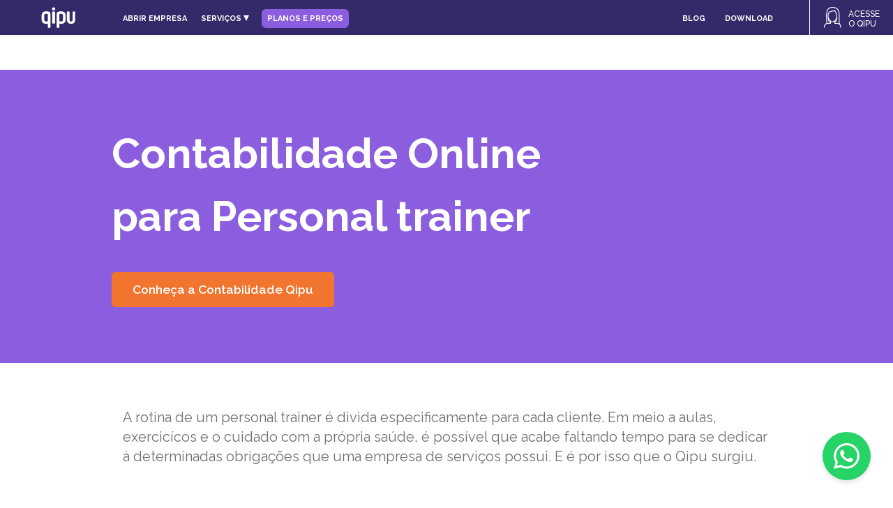

--- FILE ---
content_type: text/html
request_url: https://www.qipu.com.br/simples-nacional/personal-trainer/
body_size: 9638
content:
<!DOCTYPE html>
<!--[if lt IE 7 ]> <html class="no-js ie6" lang="pt-br"> <![endif]-->
<!--[if IE 7 ]>    <html class="no-js ie7" lang="pt-br"> <![endif]-->
<!--[if IE 8 ]>    <html class="no-js ie8" lang="pt-br"> <![endif]-->
<!--[if (gte IE 9)|!(IE)]><!-->
<html class="no-js" lang="pt-br">
<!--<![endif]-->

<head>
	<!-- Google Tag Manager -->
<script>(function(w,d,s,l,i){w[l]=w[l]||[];w[l].push({'gtm.start':
	new Date().getTime(),event:'gtm.js'});var f=d.getElementsByTagName(s)[0],
	j=d.createElement(s),dl=l!='dataLayer'?'&l='+l:'';j.async=true;j.src=
	'https://www.googletagmanager.com/gtm.js?id='+i+dl;f.parentNode.insertBefore(j,f);
	})(window,document,'script','dataLayer','GTM-TK62TWP');</script>
	<!-- End Google Tag Manager -->

<!-- OneSignal Push Notifications -->
<script src="https://cdn.onesignal.com/sdks/OneSignalSDK.js" async=""></script>
	<script>
	  window.OneSignal = window.OneSignal || [];
	  OneSignal.push(function() {
	    OneSignal.init({
	      appId: "7132f2f3-b886-4646-b944-3806fd74fec9",
	    });
	  });
    </script>
<!-- End OneSignal -->

	<meta http-equiv="Content-type" content="text/html; charset=utf-8">
	<meta http-equiv="X-UA-Compatible" content="IE=edge">

	<title>Contabilidade Online para Personal trainer - Qipu</title>

	<meta name="viewport" content="width=device-width" />

	<link rel="apple-touch-icon" sizes="180x180" href="apple-icon-180x180.png">
	<link rel="icon" type="image/png" href="/static/favicon-32x32.png" sizes="32x32">
	<link rel="icon" type="image/png" href="/static/favicon-16x16.png" sizes="16x16">
	<meta name=“theme-color” content=“#7D64CE” />
	<meta name="description" content="Entenda como organizar a sua empresa e conte com uma contabilidade online que cabe no bolso." />
	<meta name="reply-to" content="contato@qipu.com.br">
	<meta name="generator" content="">

	<!-- <meta http-equiv="refresh" content="0;url=http://www.qipu.com.br/"> -->

	<meta property="og:site_name" content="Qipu - O aplicativo do empreendedor" />
<meta property="og:title" content="Contabilidade Online para Personal trainer" />
<meta property="og:url" content="https://qipu.com.br/simples-nacional/personal-trainer/" />
<meta property="og:type" content="website" />
<meta property="og:image" content="/static/website/img/junte-se-2019.png" />
<meta property="fb:app_id" content="1394870567474302">
<meta property="og:description" content="Contabilidade para MEI e Empresas do Simples Nacional (ME, EPP, EIRELI)."/>

	<link rel="canonical" href="https://www.qipu.com.br/simples-nacional/personal-trainer/" />

	<meta name="twitter:title" content="Qipu - Contabilidade Online para Personal trainer" />
	<meta name="twitter:image" content="" />
	<meta name="twitter:url" content="http://www.qipu.com.br" />
	<meta name="twitter:card" content="summary" />

	<!--[if lt IE 9]>
	<script src="//html5shiv.googlecode.com/svn/trunk/html5.js"></script>
	<![endif]-->

	<script>
  (function(i,s,o,g,r,a,m){i['GoogleAnalyticsObject']=r;i[r]=i[r]||function(){
  (i[r].q=i[r].q||[]).push(arguments)},i[r].l=1*new Date();a=s.createElement(o),
  m=s.getElementsByTagName(o)[0];a.async=1;a.src=g;m.parentNode.insertBefore(a,m)
  })(window,document,'script','https://www.google-analytics.com/analytics.js','ga');

  ga('create', 'UA-58792297-4', 'auto');
  ga('send', 'pageview');
</script>

	<style>
		h1{
			max-width: 65%;
			text-align: left;
		}
		@media only screen and (max-width: 767px) {
			h1{
			max-width: 100%;
			text-align: left;
		}
	}

	</style>
</head>

<body class="page-simplesnacional page-simplesnacional--services">
	<!-- Google Tag Manager (noscript) -->
<noscript><iframe src="https://www.googletagmanager.com/ns.html?id=GTM-TK62TWP"
    height="0" width="0" style="display:none;visibility:hidden"></iframe></noscript>
    <!-- End Google Tag Manager (noscript) -->
	<script type="text/javascript" async src="https://d335luupugsy2.cloudfront.net/js/loader-scripts/ac9a00c2-a445-4199-930b-406ee1a60bad-loader.js" ></script>
<button class="chat-button" id="btn_qualificacao">
    <div class="tooltip">Fale com nossa equipe!</div>
    <div class="badge">1</div>
    <svg viewBox="0 0 24 24" fill="currentColor" stroke="none">
        <path d="M17.472 14.382c-.297-.149-1.758-.867-2.03-.967-.273-.099-.471-.148-.67.15-.197.297-.767.966-.94 1.164-.173.199-.347.223-.644.075-.297-.15-1.255-.463-2.39-1.475-.883-.788-1.48-1.761-1.653-2.059-.173-.297-.018-.458.13-.606.134-.133.298-.347.446-.52.149-.174.198-.298.298-.497.099-.198.05-.371-.025-.52-.075-.149-.669-1.612-.916-2.207-.242-.579-.487-.5-.669-.51-.173-.008-.371-.01-.57-.01-.198 0-.52.074-.792.372-.272.297-1.04 1.016-1.04 2.479 0 1.462 1.065 2.875 1.213 3.074.149.198 2.096 3.2 5.077 4.487.709.306 1.262.489 1.694.625.712.227 1.36.195 1.871.118.571-.085 1.758-.719 2.006-1.413.248-.694.248-1.289.173-1.413-.074-.124-.272-.198-.57-.347m-5.421 7.403h-.004a9.87 9.87 0 01-5.031-1.378l-.361-.214-3.741.982.998-3.648-.235-.374a9.86 9.86 0 01-1.51-5.26c.001-5.45 4.436-9.884 9.888-9.884 2.64 0 5.122 1.03 6.988 2.898a9.825 9.825 0 012.893 6.994c-.003 5.45-4.437 9.884-9.885 9.884m8.413-18.297A11.815 11.815 0 0012.05 0C5.495 0 .16 5.335.157 11.892c0 2.096.547 4.142 1.588 5.945L.057 24l6.305-1.654a11.882 11.882 0 005.683 1.448h.005c6.554 0 11.89-5.335 11.893-11.893a11.821 11.821 0 00-3.48-8.413Z"/>
    </svg>
</button>

<div class="lightbox" id="lightbox">
    <div class="lightbox-content">
        <button class="close-button" id="closeLightbox">✕</button>
        <iframe class="iframe_btn" id="form-comercial" stage="" title="Formulário"></iframe>
    </div>
</div>

<script>
   document.addEventListener('DOMContentLoaded', () => {
    const btn_qualificacao = document.getElementById('btn_qualificacao');
    const tooltip = btn_qualificacao?.querySelector('.tooltip');
    const badge = btn_qualificacao?.querySelector('.badge');
    const lightbox = document.getElementById('lightbox');
    const closeLightbox = document.getElementById('closeLightbox');
    const iframe = document.getElementById('form-comercial');

    let pagina = window.location.pathname;
    pagina = pagina.replace(/\//g, '-').toUpperCase();

    // Stage padrão
    stageGlobal = `SITE${pagina}`;

    if (btn_qualificacao) {
        btn_qualificacao.addEventListener('click', () => {
            ga('send', 'event', 'Contato_Comercial_Btn', 'Form_Qualificacao_aberto', 'Btn_qualificacao');
            stageGlobal = `BOTAO-QUALIFICACAO`;
            abrirFormulario();
        });
    }

    // Se você tiver outros botões na página (ex: botões de planos)
    document.querySelectorAll('.btn-plano').forEach((btn) => {
        btn.addEventListener('click', () => {
            stageGlobal = `SITE${pagina}`;
            abrirFormulario();
        });
    });

    // Exibir botão após delay
    setTimeout(() => {
        if (btn_qualificacao) {
            btn_qualificacao.style.display = 'flex';
            btn_qualificacao.style.animation = 'fadeIn 0.3s ease-out forwards';

            setTimeout(() => {
                if (tooltip) tooltip.style.display = 'block';
                if (badge) badge.style.display = 'flex';

                setTimeout(() => {
                    if (tooltip) tooltip.style.display = 'none';
                }, 140000);
            }, 10000);
        }
    }, 4000);

    // Fechar
    closeLightbox?.addEventListener('click', fecharFormulario);
    lightbox?.addEventListener('click', (e) => {
        if (e.target === lightbox) fecharFormulario();
    });
    document.addEventListener('keydown', (e) => {
        if (e.key === 'Escape' && lightbox?.classList.contains('active')) {
            fecharFormulario();
        }
    });
});

// Abre o lightbox e carrega o iframe, se necessário
function abrirFormulario() {
    const lightbox = document.getElementById('lightbox');
    if (lightbox) {
        lightbox.classList.add('active');
        updateIframeSrc(); // Carrega o formulário uma vez com o stage correto
    }
}

function fecharFormulario() {
    const lightbox = document.getElementById('lightbox');
    if (lightbox) lightbox.classList.remove('active');
}

</script>



	<div class="main">


		<!-- HEADER -->
<header class="new-header new-header--fixed">
	<div class="new-header-logo is-desktop">
		<a href="/">
			<img src="/static/website/img/qipu-logo.png" data-src="/static/website/img/qipu-logo.png"
				data-2x="/static/website/img/qipu-logo@2x.png" alt="Qipu">
		</a>
	</div>
	<div class="new-header-logo is-mobile" style="margin: 0 0 0 16px; !important">
		<a href="/">
			<img src="/static/website/img/qipu-logo.png" data-src="/static/website/img/qipu-logo.png"
				data-2x="/static/website/img/qipu-logo@2x.png" alt="Qipu">
		</a>
	</div>
	<div class="new-header-logo is-mobile" style="margin: -65px auto 0 !important;width:80px;">
		<div class="featured-app-btns">
			<a href="https://qipu.page.link/nova-versao-qipu"
				style="width:100%; color:#ffffff;text-align:center;font-size:16px;font-weight:500;"><span>BAIXE<br> O
					APP</span></a>
		</div>
	</div>

	<nav class="new-header-nav">
		<ul class="new-header-nav-list new-header-nav-list--main">
			<li class="new-header-mobile-spotlight">
				<section class="menu-mobile-spotlight">
	<div class="menu-mobile-spotlight-header">
		<img alt="icon-foguete" src="/static/website/img/icon-foguete.png" title="Contabilidade Online">
	</div>
	<div class="menu-mobile-spotlight-footer">
		<h2>APP Qipu</h2>
		<p>Baixe agora nosso APP e organize sua empresa.</p>
		<a href="https://qipu.page.link/nova-versao-qipu"><span>Baixe o APP</span></a>
	</div>
</section>
			</li>

			<li class="new-header-nav-list-item">
				<a href="/abrir-empresa/" class="new-header-nav__btn">Abrir empresa</a>
			</li>

			<li class="new-header-nav-list-item dropdown-servicos">
				<a href="#" class="new-header-nav__btn">Serviços
					<span class="icon-drop">
						<svg width="8" height="8" viewBox="0 0 8 8" xmlns="http://www.w3.org/2000/svg">
							<polygon points="4,8 0,0 8,0" fill="currentColor" />
						</svg>
					</span>
				</a>
				<ul class="dropdown-menu-servicos">
					<li><a href="/contabilidade-online/">Contabilidade Online</a></li>
					<li><a href="/contabilidade-online/">Simples Nacional</a></li>
					<li><a href="/contabilidade-online/mei/">MEI</a></li>
					<li><a href="/erp-gestao-financeira/">App ERP e Gestão</a></li>
				</ul>
			</li>

			<li class="new-header-nav-list-item">
				<a href="/contabilidade-online/#cont-comercio-tab" class="new-header-nav__btn nav-planos-precos">Planos e Preços</a>
			</li>


				<li class="new-header-nav-list-item new-header-nav-list--hide blog-link">
					<a href="https://qipu.com.br/blog" class="new-header-nav__btn">Blog</a>
				</li>

				<li class="new-header-nav-list-item app-download">
					<a href="#" class="new-header-nav__btn-download">Download</a>
					<div class="qrcode-download">
						<div class="transparente"></div>
						<div class="qr-content">
							<img src="/static/website/img/qr-code.png" alt="QR Code Download Qipu">
							<p>Escaneie o QR Code com seu dispositivo Android ou iOS</p>
						</div>
					</div>
				</li>
		</ul>
	</nav>

	<div class="new-header-access-app">
		<a href="https://app.qipu.com.br/#/app/dashboard" target="_blank" class="new-header-btn--register">
			<img src="/static/website/img/icon-app-btn-branco.png"
				data-src="/static/website/img/icon-app-btn-branco.png" alt="Qipu">
			<span>Acesse<br>o Qipu</span>
		</a>
	</div>

	<button class="new-header-toggle-btn"><i></i><i></i><i></i></button>

</header>
<!-- /HEADER -->

<!-- FAIXA RA1000
<div class="faixa-ra1000">
	<p>Reconhecido com o selo RA1000 por excelência no atendimento. <span class="destaque-ra1000">Qipu é a Melhor Contabilidade Online do Brasil</span>. </p>
</div>
-->

<script>
document.addEventListener("DOMContentLoaded", function () {
  const dropdown = document.querySelector(".dropdown-servicos");
  const toggle = dropdown.querySelector(".new-header-nav__btn");
  const menu = dropdown.querySelector(".dropdown-menu-servicos");

  toggle.addEventListener("click", function (e) {
    e.preventDefault();

    // Detecta se é mobile (largura <= 767px)
    const isMobile = window.matchMedia("(max-width: 767px)").matches;

    if (isMobile) {
      // Expande no mobile (acordeão)
      dropdown.classList.toggle("active");
      menu.classList.toggle("expand");
    } else {
      // Dropdown normal no desktop
      dropdown.classList.toggle("active");
      menu.classList.toggle("show");
    }
  });

  // Fecha o dropdown no desktop ao clicar fora
  document.addEventListener("click", function (e) {
    if (!dropdown.contains(e.target)) {
      dropdown.classList.remove("active");
      menu.classList.remove("show");
      menu.classList.remove("expand");
    }
  });
});

</script>


		<section class="featured-page featured-page--simples" style="left:unset;display:flex;justify-content:center;align-items:center;background:#8B5EE0;">
				<div class="featured-page-content" style="max-width: 960px;width: 100%;left:unset">
					<h1>Contabilidade Online para Personal trainer</h1>
					<a style="border-bottom: none;" id="convertion-form" class="btn btn-orange" href="/contabilidade-online/">
						Conheça a Contabilidade Qipu
					</a>
				</div>
		</section>

		<section class="cnaes">
			<p style="font-size: 20px; color: #707070; margin-bottom: 50px; line-height: 1.4;">A rotina de um personal trainer é divida especificamente para cada cliente. Em meio a aulas, exercicícos e o cuidado com a própria saúde, é possível que acabe faltando tempo para se dedicar à determinadas obrigações que uma empresa de serviços possui. E é por isso que o Qipu surgiu.</p>

			<h3 id="9313-100---atividades-de-condicionamento-físico">9313-1/00 - Atividades de condicionamento físico</h3>

<ul>
  <li>Academia de ginástica;</li>
  <li>Academia de musculação e aeróbica;</li>
  <li>Atividade de aeróbica;</li>
  <li>Alongamento corporal;</li>
  <li>Anti-ginástica;</li>
  <li>Condicionamento físico;</li>
  <li>Atividades de educação física</li>
  <li>Ginástica e musculação;</li>
  <li>Academia de ginástica laboral;</li>
  <li>Serviços de hidroginástica;</li>
  <li>Atividade de ioga;</li>
  <li>Musculação;</li>
  <li>Centro de personal trainers;</li>
  <li>Serviços de pilates</li>
</ul>

<div class="def-table-wrap">
                    <div class="table-wrapper def-table-content table-activities-wrapper">
                        <table>
                            <tr>
                               <th>ATIVIDADE</th>
                               <th>ANEXO</th>
                            </tr>
                            <tr>
                                <td>
                                    9313-1/00 - Atividades de condicionamento físico
                                </td>
                                <td>
                                    <a target="_blank" href="/simples-nacional/anexo-3/">Anexo III*</a> 
                                </td>
                            </tr>
                        </table>
                    </div>
</div>

<p>*Apenas se o fator R for maior que 28%</p>

		</section>
		<!-- /home-why -->

		<a href="/contabilidade-online">
		<img style="max-width: 600px; margin: 0 auto; margin-top: 30px; display: block; cursor: pointer; margin-bottom: 70px;" class="banner-leadbooster" src="../../../static/website/img/banner-falar-com-especialista.png">
	</a>

		</section>
		<div class=" mr-pd-tb50px bg-roxo-2">
			<div class="mr-contain">
				<div class="mr-center">

					<h2 class="mr-h2   color-white mr-mg-top0px">Junte-se a mais de 550 mil empresas que já usam o Qipu.
					</h2>
					<a class="mr-btn dsp-tb btn-orange mr-mg-tb20px mr-mg-bt0px typeform"
						href="/contabilidade-online/">Saiba mais</a>

				</div>
			</div>
		</div>
		</section>

		<section style="overflow: visible !important;">
			<!-- TODO ver caso do include.extra_class -->
<!-- TODO trocar por imagens do tamanho certo -->
<div class="mr-pd-tb32px bg-gray-clean is-desktop ">
    <div class="mr-contain">
        <div class="mr-center">

            <p class="  color-gray mr-mg-0">BAIXE GRÁTIS O APLICATIVO | Ou acesse a <a target="_blank" href="https://app.qipu.com.br">versão web</a></p>

            <div class="mr-row mr-mg-top10px" style="height: 51px;">
                <div class="mr-col-2">
                    <!-- space -->
                </div>
                <div class="mr-col-8">
                    <div class="mr-center">
                        <a href="https://qipucontabilidade.app.link/dLqvv5kZOCb" target="_blank"  target="_blank" style="height: 45px;margin: 0 10px;">
                            <img src="/static/website/img/img-app-1.png" class="mr-image-icon-app app-download-qr" />
                        </a>
                        <a href="https://qipucontabilidade.app.link/dLqvv5kZOCb" target="_blank" style="height: 45px;margin: 0 10px;">
                            <img src="/static/website/img/img-app-2.png" class="mr-image-icon-app app-download-qr" />
                        </a>
                        <div class="qrcode">
                            <img src="/static/website/img/qr-code.png"/>
                            <p>Escaneine o QR Code com seu dispositivo Android ou IOS</p>
                       </div>
                    </div>
                </div>
                <div class="mr-col-2">
                    <!-- space -->
                </div>
            </div>
        </div>
    </div>
</div>
			<!-- <div class="featured-app featured-app--fixed is-mobile">
	<div class="featured-app-btns">
		<a href="https://qipucontabilidade.app.link/dLqvv5kZOCb" class="featured-app__btn featured-app__btn--gplay"><span>Baixe o aplicativo</span></a><a href="https://qipucontabilidade.app.link/dLqvv5kZOCb" class="featured-app__btn featured-app__btn--apple"><span>Baixe o aplicativo</span></a>
	</div>
</div> -->

		</section>

		<script src="https://code.jquery.com/jquery-3.5.1.min.js"></script>
<script src="https://cdnjs.cloudflare.com/ajax/libs/jquery.mask/1.14.16/jquery.mask.min.js"></script>
<script src="/static/js/rastreamento.js"></script>

<footer class="footer">
    <div class="footer-1">
        <div class="footer-col">
            <h4><a href="/contabilidade-online/" target="_blank">CONTABILIDADE ONLINE</a></h4>
            <ul>
                <li>
                    <a href="/contabilidade-online/">O Qipu atende quais tipos de empresas</a>
                </li>
                <li>
                    <a href="/docs/servicos_adicionais.html" target="_blank">Serviços extras</a>
                </li>
            </ul>
            <h4 style="margin-top: 30px;"><a href="/erp-gestao-financeira/" target="_blank">ERP</a></h4>
            <ul>
                <li>
                    <a href="/erp-gestao-financeira/">Aplicativo de gestão e ERP</a>
                </li>
                <li>
                    <a href="/erp-gestao-financeira/" target="_blank">Emissor de NFS-e</a>
                </li>
                <li>
                <a href="/erp-gestao-financeira/">Funcionalidades do aplicativo</a>
                </li>
            </ul>
        </div>
        <div class="footer-col">
            <h4><a href="/mei/" target="_blank">MEI</a></h4>
            <ul>
                <li>
                    <a href="/mei/">Já sou MEI</a></li>
                <li>
                    <a href="/mei/declaracao-anual/">Declaração Anual do MEI</a>
                </li>
                <li>
                    <a href="/contabilidade-online/mei/">MEI precisa de contador?</a>
                </li>
                <li>
                    <a href="/mei/atividades-mei-cnae/">Atividades permitidas para MEIs</a>
                </li>
                <li>
                    <a href="/mei/profissoes-que-podem-ser-mei/">Profissões que podem ser MEI</a>
                </li>
                <li>
                    <a href="/mei/duvidas/">Dúvidas sobre o MEI</a>
                </li>
            </ul>
            <h4 style="margin-top: 30px;"><a href="/contabilidade-online/" target="_blank">RADAR CNPJ</a></h4>
            <ul>
                <li>
                    <a href="/contabilidade-online/">Saiba se sua empresa possui pendências!</a>
                </li>
            </ul>
        </div>
        <div class="footer-col">
            <h4><a href="/simples-nacional/" target="_blank">SIMPLES NACIONAL</a></h4>
            <ul>
                <li>
                    <a href="/simples-nacional/">Já sou Simples Nacional</a>
                </li>
                <li>
                    <a href="/simples-nacional/atividades-simples-cnae/">Atividades permitidas para o Simples Nacional</a>
                </li>
                <li>
                    <a href="/simples-nacional/tfe/">TFE (Taxa de Fiscalização do Estabelecimento)</a>
                </li>
                <li>
                    <a href="/simples-nacional/duvidas/">Dúvidas sobre o Simples Nacional</a>
                </li>
            </ul>
            <h4 style="margin-top: 30px;"><a href="https://qipu.com.br/blog" target="_blank">BLOG DO QIPU</a></h4>
                <ul>
                    <li>
                        <a href="https://qipu.com.br/blog">Leia nossos artigos sobre contabilidade e empreendedorismo</a>
                    </li>
                </ul>

        </div>
        <div class="footer-col">
            <h4><a href="/abrir-empresa/" target="_blank">ABRIR EMPRESA</a></h4>
            <ul>
                <li>
                    <a href="/abrir-empresa/">Como abrir empresa?</a>
                </li>
            </ul>
            <div style="margin-top: 30px;">
            <h4><a href="https://lps.qipu.com.br/freelancers" target="_blank">FREELANCER</a></h4>
            <ul>
                <li>
                    <a href="https://lps.qipu.com.br/freelancers">Sou freelancer ou profissional PJ</a>
                </li>

            </ul>
        </div>
            <div style="margin-top: 30px;">
                <h4><a href="/mural-da-felicidade/" target="_blank">MURAL DA FELICIDADE</a></h4>
                <ul>
                    <li>
                        <a href="/mural-da-felicidade/">Depoimentos de quem já usou e curtiu</a>
                    </li>
                </ul>
            </div>
        </div>
        <div style="clear: both"></div>
        <div class="footer-col">
            <h4><a href="/emitir-nfse/" target="_blank">NFS-e</a></h4>
            <ul>
                <li>
                    <a href="/emitir-nfse/sp/sao-paulo/">Como emitir NFS-e em São Paulo?</a>
                </li>
                <li>
                    <a href="/emitir-nfse/rj/rio-de-janeiro/">Como emitir NFS-e no Rio de Janeiro?</a>
                </li>
                <li>
                    <a href="/emitir-nfse/mg/belo-horizonte/">Como emitir NFS-e em Belo Horizonte?</a>
                </li>
            </ul>
            <h4 style="margin-top: 30px;"><a href="https://meigratis.app/?utm_source=qipu&utm_medium=site-qipu" target="_blank">PARCEIROS</a></h4>
            <ul>
                <li>
                    <a href="https://meigratis.app/?utm_source=qipu&utm_medium=site-qipu">MEI Grátis</a>
                </li>
                <li>
                    <a href="https://meigratis.app/loja-online-gratuita/?utm_source=qipu&utm_medium=site-qipu">Loja MEI Grátis</a>
                </li>
                <li>
                    <a href="https://loja.meigratis.app/lojas">Catálogo de lojas</a>
                </li>
            </ul>
        </div>
        <div class="footer-col">

            <h4 style="margin-top: 30px;"><a href="/materiais" target="_blank">PLANILHAS, EBOOKS E FERRAMENTAS</a></h4>
            <ul>
                <li>
                    <a target="_blank" href="https://contabilidadeonline.qipu.com.br/calculadora-pro-labore">Planilha Calculadora de Pró-labore</a>
                </li>
                <li>
                    <a target="_blank" href="https://contabilidadeonline.qipu.com.br/controle-fluxo-caixa">Planilha Controle de Fluxo de Caixa</a>
                </li>
                <li>
                    <a target="_blank" href="https://contabilidadeonline.qipu.com.br/planilha-de-tributos">Planilha Tributos do Simples Nacional</a>
                </li>
                <li>
                    <a target="_blank" href="https://contabilidadeonline.qipu.com.br/abertura-empresas">Ebook Abertura de Empresas</a>
                </li>
                <li>
                    <a target="_blank" href="https://contabilidadeonline.qipu.com.br/ebook-declaracao-anual">Ebook Declaração Anual do MEI</a>
                </li>
                <li>
                    <a target="_blank" href="/materiais">Ver todos os materiais, ebooks e planilhas disponíveis</a>
                </li>
            </ul>
        </div>
        <div class="footer-col">

                <h4 style="margin-top: 30px;"><a href="/dicionario/" target="_blank">DICIONÁRIO DE CONTABILIDADE</a></h4>
                <ul>
                    <li>
                        <a target="_blank" href="/dicionario/inscricao-estadual/">Inscrição Estadual</a>
                    </li>
                    <li>
                        <a target="_blank" href="/dicionario/razao-social/">Razão Social</a>
                    </li>
                    <li>
                        <a target="_blank" href="/dicionario/inss/">INSS</a>
                    </li>
                    <li>
                        <a target="_blank" href="/dicionario/me/">ME</a>
                    </li>
                    <li>
                        <a target="_blank" href="/dicionario/gps/">GPS</a>
                    </li>
                    <li>
                        <a target="_blank" href="/dicionario/">Ver o dicionário completo</a>
                    </li>
                </ul>
        </div>
        <div class="footer-col">
          <!-- <h4 ><a href="https://lps.qipu.com.br/plano-de-saude" target="_blank">PLANO DE SAÚDE</a></h4>
            <ul>
                <li>
                    <a href="https://lps.qipu.com.br/plano-de-saude">Plano de saúde para PJ pelo melhor custo-benefício</a>
                </li>
            </ul>-->
            <div >
                <h4 style="margin-top: 30px;">SOBRE O QIPU</h4>
            <ul>
                <li>
                    <a href="http://reclameaqui.qipu.com.br/" target="_blank">Reclamações</a>
                </li>
                <li>
                    <a href="https://qipu.octadesk.com/kb/" target="_blank">FAQ - aplicativo</a>
                </li>
                <li>
                    <a href="/docs/termos_de_uso.html">Termos de uso</a>
                </li>
                <li>
                    <a href="/docs/politica_de_privacidade.html">Política de privacidade</a>
                </li>
                <li>
                    <a href="https://s3-sa-east-1.amazonaws.com/mkt.qipu.com.br/obrigacoes_qipu_obrigacoes_cliente/mei_obrigacoes_qipu_obrigacoes_cliente.pdf" target="_blank">
                    Obrigações Qipu - MEI
                </a>
                </li>
                <li>
                    <a href="https://s3-sa-east-1.amazonaws.com/mkt.qipu.com.br/obrigacoes_qipu_obrigacoes_cliente/simplesnacional_obrigacoes_qipu_obrigacoes_cliente.pdf.pdf" target="_blank">
                    Obrigações Qipu - Simples Nacional
                    </a>
                </li>
            </ul>
            </div>
        </div>
        <div style="clear: both"></div>
    </div>
    <div class="footer-2">
        <div class="footer-informacoes">
    	<div class="footer-logo">
            <a href="/">
                <img src="" data-src="/static/website/img/qipu-logo.png" data-2x="/static/website/img/qipu-logo@2x.png" alt="Qipu">
				</a>

                <img width="100%" style="padding: 12px;" src="https://s3.sa-east-1.amazonaws.com/mkt.qipu.com.br/qipu/seloRA1000.png">
        </div>
        <div class="footer-text">
            <p class="is-desktop">
                O objetivo do Qipu é <span style="font-weight: bold;">assegurar</span> que você empreendedor cresça com sua empresa sem se preocupar com a burocracia. E, para isso, realizamos nosso serviço de Contabilidade Online através de um atendimento humanizado e um <a style="text-decoration: underline;font-weight: bold;color: #eee;" target="_blank" href="https://qipu.com.br/app/">aplicativo contábil</a> onde você pode emitir suas notas fiscais de serviço, consultar suas guias de impostos, gerenciar os lançamentos da sua empresa e conversar com um contador via chat sempre que precisar.
            </p>
            <br>
            <p>
                <span>Empreendedor Simples e Legal Contabilidade S.S<span>
                <span class="pipe">CNPJ 27.119.334/0001-35 | CRC 2SP036623/O</span>
                <br>
                <span class="pipe">E-mail: <a href="mailto:faleconosco@qipu.com.br" style="color: #eee; text-decoration: underline; font-weight: bold;">faleconosco@qipu.com.br</a></span>
                <br>
                <span>Endereço: Av. Paulista, 1499 / Acesso pela Al. Casa Branca, 35, 10° andar, Jardim Paulista, São Paulo - SP, CEP 01311-200</span>
            </p>

        </div>
    </div>
        <div style="clear: both"></div>
        <p style="text-align: center; margin-top: 40px;">
            <a href="https://www.instagram.com/qipubr/?hl=pt-br" target="_blank" style="display: inline-block; vertical-align: top; padding: 0px 10px;">
                <img src="" data-src="/static/website/img/logo_instagram.png" title="Instagram" alt="Instagram Qipu">
            </a>
                <a href="http://facebook.com/qipubr" target="_blank" class="footer-social__btn footer-social__btn--fb"></a>
                <a href="https://twitter.com/qipubrasil" target="_blank" class="footer-social__btn footer-social__btn--tt"></a>
                <a href="https://www.linkedin.com/company/qipu-brasil" target="_blank" class="footer-social__btn footer-social__btn--lkd"></a>
                <a href="https://www.youtube.com/channel/UCnjyJBmAkKTVGNPOQZftwlQ" target="_blank" class="footer-social__btn footer-social__btn--ytb">	</a>
            </p>
    </div>
</footer>


			
        <!-- <div class="lead-bar">
                Quer saber mais sobre os serviços do Qipu? Fale com nossos consultores.
                <a href="/contato-comercial/">QUERO SABER MAIS</a>
        </div> -->
   

	<!-- Lead bar com campanha Dia das Mulheres -->
    <!-- <div class="lead-bar lead-bar-mulheres">
    	<span style="max-width: 600px;">
    		Conheça as condições especiais para você: mulher empreendedora!
    	</span>
    	<a href="/contato-comercial/">QUERO SABER MAIS</a>
    </div> -->

		<!-- 
        <div class="lead-bar">
                Quer enquadrar sua empresa no SIMPLES NACIONAL? Fale com nossos consultores.
                <a href="/contato-comercial/">QUERO ENQUADRAR</a>
        </div>
 -->

		<div class="body-mask"
    style="position:fixed;width:100%;height:100%;top:0;left:0;z-index:99999;background:rgba(0,0,0,.5);"></div>

<link href="https://fonts.googleapis.com/css?family=Roboto:100,300,400,400i,500,700" rel="stylesheet">
<script src="//code.jquery.com/jquery-3.2.1.min.js"></script>
<script src="/static/website/js/scripts.combined.js"></script>
<script type="text/javascript" src="https://cdnjs.cloudflare.com/ajax/libs/fancybox/3.0.47/jquery.fancybox.js"></script>
<script>
    $( document ).ready(function() {
        $('.app-download').hover(
        function () {
            $('.qrcode-download').show();
        }, 
        function () {
            $('.qrcode-download').hide();
        }
        );
        $('.app-download-qr').hover(
            function () {
            $('.app-download').addClass('hover')
            $('.qrcode-download').show();
        }, 
        function () {
            $('.app-download').removeClass('hover')
            $('.qrcode-download').hide();
        }
        );
    });
</script>


	</div> <!-- /main -->




	<div class="body-mask" style="position:fixed;width:100%;height:100%;top:0;left:0;z-index:99999;background:#fff;">
	</div>

	<noscript id="deferred-styles">
		<link href="https://fonts.googleapis.com/css?family=Roboto:100,300,400,400i,500,700" rel="stylesheet">
		<link rel="stylesheet" href="/static/website/css/style.css">
	</noscript>

	<script>
		var CONFIG = {
			baseUrl: '/',
			blogBaseUrl: '/blog'
		};

		var loadDeferredStyles = function () {
			var addStylesNode = document.getElementById('deferred-styles');
			var replacement = document.createElement('div');

			replacement.innerHTML = addStylesNode.textContent;
			document.body.appendChild(replacement)
			addStylesNode.parentElement.removeChild(addStylesNode);
		};

		var raf = requestAnimationFrame || mozRequestAnimationFrame ||
			webkitRequestAnimationFrame || msRequestAnimationFrame;
		if (raf) raf(function () {
			window.setTimeout(loadDeferredStyles, 0);
		});
		else window.addEventListener('load', loadDeferredStyles);
	</script>

	<script src="//code.jquery.com/jquery-3.2.1.min.js"></script>

	<script async src="/static/website/js/scripts.combined.js"></script>

	<script src="//code.jquery.com/jquery-3.2.1.min.js"></script>

	<script src="https://cdn.jsdelivr.net/npm/lazyload@2.0.0-rc.2/lazyload.js"></script>
    <script>
        let lazyLoadImages = document.querySelectorAll("img");
        lazyload(lazyLoadImages);
    </script>
		<script>
	document.addEventListener("DOMContentLoaded", function(event) {
		var leadBoosterTimer = setInterval(function() {
			if (LeadBooster != undefined && LeadBooster) {
				LeadBooster.on('opened', function(data) {
					ga('send', 'event', 'Contato_Comercial_LeadBooster', 'Conversa_aberta', 'LeadBooster');
				});
				LeadBooster.on('conversationEnded', function(data) {
					if (data.qualified) {
						ga('send', 'event', 'Contato_Comercial_LeadBooster', 'Lead_qualificado', 'LeadBooster');
					} else {
						ga('send', 'event', 'Contato_Comercial_LeadBooster', 'Conversa_finalizada', 'LeadBooster');
					}
				});
				clearInterval(leadBoosterTimer);
			}
		}, 2000);
	});
</script>
</body>

</html>

--- FILE ---
content_type: text/html
request_url: https://forms.qipu.com.br/form?utm_campaign=&utm_medium=&utm_source=&page_url=https%3A%2F%2Fwww.qipu.com.br%2Fsimples-nacional%2Fpersonal-trainer%2F&stage=SITE-SIMPLES-NACIONAL-PERSONAL-TRAINER-
body_size: 923
content:
<!DOCTYPE html>
<html lang="en">
<head>
    <meta charset="UTF-8">
    <meta name="viewport" content="width=device-width, initial-scale=1.0">
    <title>Document</title>
    <link rel="stylesheet" href="https://stackpath.bootstrapcdn.com/bootstrap/4.5.2/css/bootstrap.min.css" integrity="sha384-JcKb8q3iqJ61gNV9KGb8thSsNjpSL0n8PARn9HuZOnIxN0hoP+VmmDGMN5t9UJ0Z" crossorigin="anonymous">
    <script src="https://code.jquery.com/jquery-3.5.1.min.js"></script>    
    <script src="https://cdnjs.cloudflare.com/ajax/libs/jquery.mask/1.14.16/jquery.mask.min.js"></script>
    <script src="/client/rastreamento.js" ></script>
    <!-- Google Tag Manager -->
    <script>(function(w,d,s,l,i){w[l]=w[l]||[];w[l].push({'gtm.start':
    new Date().getTime(),event:'gtm.js'});var f=d.getElementsByTagName(s)[0],
    j=d.createElement(s),dl=l!='dataLayer'?'&l='+l:'';j.async=true;j.src=
    'https://www.googletagmanager.com/gtm.js?id='+i+dl;f.parentNode.insertBefore(j,f);
    })(window,document,'script','dataLayer','GTM-TK62TWP');</script>
    <!-- End Google Tag Manager -->
    <link rel="stylesheet" href="/client/form.css">
    <style>
        html, body {
            margin: 0;
            padding: 0;
            background-color: #f5f5f5;
        }
    </style>
    <!-- Varify.io® code for Qipu -->
    <script>window.varify = window.varify || {};window.varify.iid = 4497;</script>
    <script src="https://app.varify.io/varify.js"></script>


</head>
<body>
            <!-- Google Tag Manager (noscript) -->
            <noscript><iframe src="https://www.googletagmanager.com/ns.html?id=GTM-TK62TWP"
            height="0" width="0" style="display:none;visibility:hidden"></iframe></noscript>
            <!-- End Google Tag Manager (noscript) -->   
             
            <div id="form-principal-tinda"></div>     
</body>
</html>

--- FILE ---
content_type: text/css
request_url: https://www.qipu.com.br/static/website/css/style.css
body_size: 49686
content:
/* === Global Rules === */

/*New Header Menu */
@import "../css/sprites/icons-sprite.css";
@import "../css/new-menu.css";
@import url("https://fonts.googleapis.com/css?family=Raleway:300,400,500,600,700");
@import url("https://cdnjs.cloudflare.com/ajax/libs/fancybox/3.0.47/jquery.fancybox.css");

/*Simulador 2Bots fix*/
.fancybox-content {
  width: 98% !important;
  height: 95% !important;
  margin: 0 !important;
}

/*Chat 2Bots fix*/
#btnChatTrigger {
  margin-bottom: 10px !important;
}

/* GSC FIX */
.gsc-control-cse .gsc-control-wrapper-cse .gsc-results-wrapper-overlay .gsc-wrapper .gsc-adBlock {
  display: none !important;
}

#___gcse_0 form.gsc-search-box.gsc-search-box-tools {
  position: relative !important;
  float: right !important;
  display: block !important;
  border: 1px solid #d4d9dd !important;
  border-radius: 40px !important;
  line-height: 2rem !important;
}

#gsc-iw-id1.gsc-input-box {
  border: none !important;
  background-color: transparent !important;
}

input#gsc-i-id1.gsc-input {
  /*background: none !important;*/
  height: 40px !important;
  padding: 0 20px !important;
  line-height: 40px !important;
  font-family: "Raleway" !important;
  font-size: 12px !important;
  color: #666 !important;
  background: transparent !important;
  text-indent: 0 !important;
  outline: none !important;
  border: 0px solid !important;
  border-color: inherit !important;
  -webkit-box-shadow: none !important;
  box-shadow: none !important;
}

#___gcse_0 form button.gsc-search-button.gsc-search-button-v2 {
  display: block !important;
  position: absolute !important;
  top: 50% !important;
  right: 20px !important;
  background-color: transparent !important;
  outline: none !important;
  border: 0 !important;
  /*background-image: url(/static/website/img/sprite.png) !important;*/
  /*background-position: -540px -471px !important;*/
  width: 21px !important;
  height: 21px !important;
  -webkit-transform: translateY(-50%) !important;
  -moz-transform: translateY(-50%) !important;
  -o-transform: translateY(-50%) !important;
  -ms-transform: translateY(-50%) !important;
  transform: translateY(-50%) !important;
  overflow: hidden !important;
  text-indent: -9999em !important;
  cursor: pointer !important;
}

#___gcse_0 form button.gsc-search-button.gsc-search-button-v2 svg {
  fill: #666 !important;
}

#___gcse_0 form .gsst_a {
  display: none !important;
}

.gsc-results .gsc-cursor-box .gsc-cursor-page {
  display: inline-block !important;
}

.owl-carousel .animated {
  -webkit-animation-duration: 1000ms;
  animation-duration: 1000ms;
  -webkit-animation-fill-mode: both;
  animation-fill-mode: both;
}

.owl-carousel .owl-animated-in {
  z-index: 0;
}

.owl-carousel .owl-animated-out {
  z-index: 1;
}

.owl-carousel .fadeOut {
  -webkit-animation-name: fadeOut;
  animation-name: fadeOut;
}

.funciona-wrapper .home-beneficios {
  width: 33%;
  padding: 20px;
}

@-webkit-keyframes fadeOut {
  0% {
    opacity: 1;
  }

  100% {
    opacity: 0;
  }
}

@keyframes fadeOut {
  0% {
    opacity: 1;
  }

  100% {
    opacity: 0;
  }
}

.owl-height {
  -webkit-transition: height 500ms ease-in-out;
  -moz-transition: height 500ms ease-in-out;
  -ms-transition: height 500ms ease-in-out;
  -o-transition: height 500ms ease-in-out;
  transition: height 500ms ease-in-out;
}

.owl-carousel {
  display: none;
  width: 100%;
  -webkit-tap-highlight-color: transparent;
  position: relative;
  z-index: 1;
}

.owl-carousel .owl-stage {
  position: relative;
  touch-action: pan-Y;
  -ms-touch-action: pan-Y;
}

.owl-carousel .owl-stage:after {
  content: ".";
  display: block;
  clear: both;
  visibility: hidden;
  line-height: 0;
  height: 0;
}

.owl-carousel .owl-stage-outer {
  position: relative;
  overflow: hidden;
  -webkit-transform: translate3d(0px, 0, 0);
  -moz-transform: translate3d(0px, 0, 0);
  -o-transform: translate3d(0px, 0, 0);
  -ms-transform: translate3d(0px, 0, 0);
  transform: translate3d(0px, 0, 0);
}

.owl-carousel .owl-controls .owl-dot,
.owl-carousel .owl-controls .owl-nav .owl-next,
.owl-carousel .owl-controls .owl-nav .owl-prev {
  cursor: pointer;
  cursor: hand;
  -webkit-user-select: none;
  -khtml-user-select: none;
  -moz-user-select: none;
  -ms-user-select: none;
  user-select: none;
}

.owl-carousel.owl-loaded {
  display: block;
}

.owl-carousel.owl-loading {
  opacity: 0;
  display: block;
}

.owl-carousel.owl-hidden {
  opacity: 0;
}

.owl-carousel .owl-refresh .owl-item {
  display: none;
}

.owl-carousel .owl-item {
  position: relative;
  min-height: 1px;
  float: left;
  -webkit-backface-visibility: hidden;
  backface-visibility: hidden;
  -webkit-tap-highlight-color: transparent;
  -webkit-touch-callout: none;
  -webkit-user-select: none;
  -moz-user-select: none;
  -ms-user-select: none;
  user-select: none;
}

.owl-carousel .owl-item img {
  display: block;
  /*width:100%;*/
  -webkit-transform-style: preserve-3d;
  transform-style: preserve-3d;
}

.owl-carousel.owl-text-select-on .owl-item {
  -webkit-user-select: auto;
  -moz-user-select: auto;
  -ms-user-select: auto;
  user-select: auto;
}

.owl-carousel .owl-grab {
  cursor: move;
  cursor: -webkit-grab;
  cursor: -o-grab;
  cursor: -ms-grab;
  cursor: grab;
}

.owl-carousel.owl-rtl {
  direction: rtl;
}

.owl-carousel.owl-rtl .owl-item {
  float: right;
}

.no-js .owl-carousel {
  display: block;
}

.owl-carousel .owl-item .owl-lazy {
  opacity: 0;
  -webkit-transition: opacity 400ms ease;
  -moz-transition: opacity 400ms ease;
  -ms-transition: opacity 400ms ease;
  -o-transition: opacity 400ms ease;
  transition: opacity 400ms ease;
}

.owl-carousel .owl-item img {
  transform-style: preserve-3d;
}

.owl-carousel .owl-video-wrapper {
  position: relative;
  height: 100%;
  background: #000;
}

.owl-carousel .owl-video-play-icon {
  position: absolute;
  height: 80px;
  width: 80px;
  left: 50%;
  top: 50%;
  margin-left: -40px;
  margin-top: -40px;
  background: url(owl.video.play.png) no-repeat;
  cursor: pointer;
  z-index: 1;
  -webkit-backface-visibility: hidden;
  backface-visibility: hidden;
  -webkit-transition: scale 100ms ease;
  -moz-transition: scale 100ms ease;
  -ms-transition: scale 100ms ease;
  -o-transition: scale 100ms ease;
  transition: scale 100ms ease;
}

.owl-carousel .owl-video-play-icon:hover {
  -webkit-transition: scale(1.3, 1.3);
  -moz-transition: scale(1.3, 1.3);
  -ms-transition: scale(1.3, 1.3);
  -o-transition: scale(1.3, 1.3);
  transition: scale(1.3, 1.3);
}

.owl-carousel .owl-video-playing .owl-video-play-icon,
.owl-carousel .owl-video-playing .owl-video-tn {
  display: none;
}

.owl-carousel .owl-video-tn {
  opacity: 0;
  height: 100%;
  background-position: center center;
  background-repeat: no-repeat;
  -webkit-background-size: contain;
  -moz-background-size: contain;
  -o-background-size: contain;
  background-size: contain;
  -webkit-transition: opacity 400ms ease;
  -moz-transition: opacity 400ms ease;
  -ms-transition: opacity 400ms ease;
  -o-transition: opacity 400ms ease;
  transition: opacity 400ms ease;
}

.owl-carousel .owl-video-frame {
  position: relative;
  z-index: 1;
}

.custom-container {
  width: 100%;
  max-width: 1100px;
  padding: 30px 16px;
  margin: 0 auto;
}




.featured-banner {
  position: relative;
  min-height: 480px;
  background-image: url("/static/website/img/simple-servico-banner.jpg");
  background-repeat: no-repeat;
  background-size: cover;
  background-position: center;
}

.featured-banner-mei-contabilidade {
  background-image: url("/static/website/img/simple-servico-banner.jpg");
}

.featured-banner-mei-declaracao {
  background-image: url("/static/website/img/tfe_taxa_de_fiscalizacao_de_estabelecimento.jpg");
}

.featured-banner-simples-contabilidade {
  background-image: url("/static/website/img/gestor.jpg");
}

.banner-horizontal-2 {
  display: none;
}

.featured-banner.individual-mei {
  background-image: url("/static/website/img/individual-mei-banner.jpg");
}

.featured-banner.individual-mei .featured-banner-content h1 {
  max-width: 355px;
  line-height: 1.4;
}

.featured-banner.servico-banner {
  background-image: url("/static/website/img/simple-servico-banner.jpg");
  background-position: center bottom;
}

.featured-banner.servico-banner .featured-banner-content p {
  max-width: 431px;
}

.featured-banner.para-mei-banner {
  background-image: url("/static/website/img/simple-servico-banner.jpg");
}

.featured-banner.para-mei-banner .featured-banner-content p {
  max-width: 500px;
}

.featured-banner-content {
  min-height: 411px;
  display: flex;
  flex-direction: column;
  justify-content: center;
}

/* Tabelas com scroll horizontal */
/* Benefícios MEI */

.beneficios-mei {
  display: flex;
  justify-content: center;
  align-items: center;
  width: 100%;
  padding-top: 60px;
}

.beneficios-container {
  max-width: 1000px;
  width: 100%;
  display: flex;
  justify-content: space-around;
}

.beneficios-txt {
  max-width: 460px;
  display: flex;
  flex-direction: column;
  justify-content: center;
}

.beneficios-img {
  margin-right: 90px;
}

.p-btn {
  margin-top: 60px;
}

.mei-blog-header {
  padding-top: 0 !important;
}

.title-mei-mobile {
  font-size: 32px !important;
  font-weight: 700 !important;
  text-transform: none !important;
}

/* Declaração Anual MEI */

.declaracao-mei {
  display: flex;
  justify-content: center;
  align-items: center;
  width: 100%;
  padding-top: 60px;
}

.declaracao-container {
  max-width: 1000px;
  width: 100%;
  display: flex;
  justify-content: space-around;
}

.declaracao-txt {
  max-width: 460px;
  margin-right: 90px;
  display: flex;
  flex-direction: column;
  justify-content: center;
}

.declaracao-img {
  position: relative;
  margin-bottom: -6px;
}

.p-btn {
  margin-top: 60px;
}

.featured-banner-content h1 {
  font-size: 36px;
  line-height: 1.3;
  font-weight: 700;
  text-align: left;
  color: #ffffff;
  margin-bottom: 30px;
}

.custom-declaracao {
  text-align: left;
}

.custom-declaracao p {
  max-width: 500px !important;
}

.custom-declaracao a {
  margin-left: 0;
}

.featured-banner-content p {
  font-size: 18px;
  text-align: left;
  color: #ffffff;
  margin-bottom: 30px;
  max-width: 355px;
}

.featured-banner-content .banner-button .btn {
  background-color: #F1742F;
  color: #ffffff;
  font-weight: 600;
  margin-right: 10px;
}

.featured-banner-content .banner-button .btn.wide-button {
  min-width: 211px;
}

.featured-banner-content .banner-button .btn:hover {
  color: #fff;
  border-color: #D46122;
  background: #D46122;
}

.tools-block {
  background: #f7f7f5;
  padding: 52px 0 58px;
}

.tools-wrapper {
  width: 100%;
  text-align: center;
}

.tools-wrapper .tools-column {
  width: 33%;
  display: inline-block;
  padding: 15px;
}

.tools-bicolumn {
  width: 45% !important;
}

.tools-wrapper .tools-column .tools-content .title {
  font-size: 18px;
  font-weight: 900;
  letter-spacing: -0.9px;
  text-align: center;
  color: #8B5EE0;
  text-transform: uppercase;
  max-width: 50%;
  margin: 0 auto;
  line-height: 1.3;
  margin-bottom: 24px;
  min-height: 47px;
}

.tools-wrapper .tools-column .tools-content p {
  font-family: "Raleway", sans-serif;
  font-size: 14px;
  letter-spacing: -0.7px;
  text-align: center;
  color: #707070;
  margin-bottom: 20px;
  min-height: 63px;
}

.tools-wrapper .tools-column .tools-content .btn {
  width: 100%;
  font-weight: 700;
}

.funciona-block {
  padding: 60px 0 55px;
}

.funciona-block .buttons-wrapper {
  margin-top: 20px;
}

.buttons-wrapper {
  text-align: center;
  display: flex;
  gap: 10px;
  margin-top: 20px;
}

.buttons-wrapper .btn {
  font-family: "Raleway", sans-serif;
  margin: 0 10px;
}

.buttons-wrapper .btn.wide-button {
  width: 280px;
  margin: 10px;
}

.buttons-wrapper .simple-link {
  display: block;
  margin-top: 30px;
  font-size: 12px;
  font-weight: 700;
  letter-spacing: -0.2px;
  text-align: center;
  color: #707070;
  text-decoration: underline;
  text-transform: uppercase;
}

.funciona-header {
  margin-bottom: 32px;
}

.funciona-header.grey-header h2 {
  color: #707070;
}

.funciona-header h2 {
  font-size: 32px;
  line-height: 1.3;
  color: #342A69;
  font-weight: 700;
  text-align: center;
  margin-bottom: 10px;
}

.cnae-header h1 {
  font-size: 40px;
  font-weight: 700;
  color: #342A69;
  margin-bottom: 10px;
}

.cnae-header.cnae-header h2 {
  font-size: 32px;
  font-weight: 700;
  color: #342A69;
  margin-bottom: 10px;
}

.cnae-header.cnae-header h3 {
  font-size: 28px;
  font-weight: 600;
  color: #5871F2;
  margin-bottom: 10px;
}

.cnae-header.cnae-header h4 {
  font-size: 24px;
  font-weight: 600;
  color: #5871F2;
  margin-bottom: 10px;
}

.cnae-header p {
  font-size: 18px;
  text-align: justify;
  color: #707070;
  margin: 16px 0;
}

.cnae-header a {
  color: #8B5EE0;
}

.cnae-header strong {
  font-weight: 600;
}

.cnae-header ul {
  margin-bottom: 40px;
}

.cnae-header li {
  position: relative;
  margin-bottom: 10px;
  padding-left: 35px;
}

.cnae-header li:before {
  display: block;
  content: "";
  position: absolute;
  top: 12px;
  left: 0;
  width: 5px;
  height: 5px;
  background: #8899a6;
  border-radius: 50%;
}

.cnae-atividade-nao-compreende h3 {
  font-size: 22px;
  color: #8B5EE0;
  margin-bottom: 10px;
  margin-top: 20px;
}

.cnae-atividade-nao-compreende ul li {
  font-size: 18px;
  list-style: disc;
  margin-left: 18px;
  margin-bottom: 10px;
}

.funciona-header p {
  font-size: 18px;
  font-weight: 400;
  text-align: center;
  color: #707070;
}

.funciona-wrapper {
  display: flex;
}

.funciona-wrapper .funciona-column {
  width: 25%;
  padding: 15px;
}

.funciona-wrapper.three-column .funciona-column {
  width: 33%;
}

.funciona-wrapper.two-column .funciona-column {
  width: 50%;
}

.funciona-wrapper.two-column .funciona-column h4,
.funciona-wrapper.three-column .funciona-column h4 {
  margin-bottom: 20px;
  font-weight: bold;
  font-size: 18px;
  color: #8B5EE0;
}

.funciona-content .img-block {
  margin-bottom: 30px;
}

.funciona-content .img-block img {
  max-width: 100%;
  max-height: 110px;
  display: block;
  margin: 0 auto;
  height: auto;
}

.funciona-content .btn {
  margin-top: 0px;
  width: 100%;
  height: auto;
  line-height: 1;
  padding: 18px 5px;
}

.funciona-content .simple-header {
  font-size: 20px;
  font-weight: 700;
  text-align: center;
  color: #5871F2;
  text-transform: uppercase;
  margin-bottom: 22px;
}

.funciona-content p {
  font-size: 18px;
  text-align: center;
  color: #707070;
}

.table-content {
  background-color: #f7f7f5;
  padding: 52px 0 60px;
}

.table-wrapper {
  max-width: 80%;
  margin: 0 auto;
  margin-bottom: 30px;
}

.table-activities-wrapper {
  max-width: 80%;
}

.table-anexo-wrapper {
  max-width: 100%;
}

.table-wrapper table {
  width: 100%;
}

.table-wrapper.equal-cell tr th {
  padding: 22px 5px;
  font-size: 12px;
  font-weight: 700;
  text-transform: uppercase;
  letter-spacing: -0.2px;
  text-align: center;
  color: #ffffff;
  background-color: #8B5EE0;
}

.table-wrapper.equal-cell tr th:first-child {
  border-right: 1px solid #7e5fc7;
}

.table-wrapper.equal-cell tr td,
.table-wrapper.equal-cell tr th {
  width: 50%;
}

.table-wrapper.equal-cell tr td .price-text,
.table-wrapper.equal-cell tr th .price-text {
  font-size: 30px;
  font-weight: 300;
  letter-spacing: -0.5px;
  text-align: center;
  color: #707070;
}

.table-wrapper.equal-cell tr td p,
.table-wrapper.equal-cell tr th p {
  font-size: 12px;
  letter-spacing: -0.2px;
  text-align: center;
  color: #707070;
}

.table-wrapper.equal-cell tr td {
  border: 1px solid #ccc;
}

.table-wrapper.equal-cell tr td.has-lable {
  position: relative;
}

.econom-lable {
  position: absolute;
  top: -11px;
  left: 50%;
  transform: translate(-50%, 0);
  text-align: center;
  display: inline-block;
  border-radius: 100px;
  background-color: #fa9963;
  font-size: 12px;
  font-weight: 700;
  letter-spacing: -0.2px;
  color: #ffffff;
  padding: 5px 10px;
}

.table-wrapper.equal-cell tr.table-footer td {
  padding: 12px 0;
  font-size: 12px;
  font-weight: 700;
  letter-spacing: -0.2px;
  text-align: center;
  color: #9b9b9b;
  text-transform: uppercase;
}

.table-wrapper.equal-cell tr.table-main-content td {
  padding: 14px;
}

.table-wrapper.simple-table tr td,
.table-wrapper.simple-table tr th {
  text-align: center;
}

.qipu-table-content table {
  width: 100%;
  margin: 30px 0;
}

.qipu-table-content table tr th {
  text-align: left;
  padding: 18px 20px 16px;
  font-size: 12px;
  font-weight: 700;
  letter-spacing: -0.2px;
  text-align: left;
  color: #ffffff;
  text-transform: uppercase;
  background: #8B5EE0;
}

.qipu-table-content table tr td {
  padding: 16px 20px;
  font-size: 14px;
  letter-spacing: -0.2px;
  text-align: left;
  color: #707070;
  border: 1px solid #ccc;
  line-height: 1.3;
  background: #fff;
}

.def-table-content table {
  width: 100%;
}

.def-table-content table tr th {
  text-align: left;
  padding: 18px 20px 16px;
  font-size: 12px;
  font-weight: 700;
  letter-spacing: -0.2px;
  text-align: left;
  color: #ffffff;
  text-transform: uppercase;
  background: #8B5EE0;
}

.def-table-content table tr td {
  padding: 16px 20px;
  font-size: 14px;
  letter-spacing: -0.2px;
  text-align: left;
  color: #707070;
  border: 1px solid #ccc;
  width: 70%;
  line-height: 1.3;
  background: #fff;
}

.def-table-content-50 table tr td {
  width: 50% !important;
}

.cnae-table table tr td {
  font-size: 16px;
}

.cnae-table table tr td a {
  font-size: 16px !important;
}

.def-table-content table tr td .sub-text {
  color: #9b9b9b;
}

.def-table-content table tr td:last-child {
  text-align: center;
  width: 30%;
  position: relative;
}

.def-table-content table tr td:last-child span {
  position: absolute;
  top: 50%;
  left: 50%;
  transform: translate(-50%, -50%);
  width: 100%;
}

.def-table-content table tr td:last-child i {
  color: #8B5EE0;
  position: absolute;
  top: 50%;
  left: 50%;
  transform: translate(-50%, -50%);
}

.def-table-content table tr td:last-child i.fa-times {
  position: static;
  color: #ababab;
  font-size: 20px;
  transform: translate(0, 0);
}

.def-table-content table tr td:last-child a {
  display: block;
  font-size: 12px;
  letter-spacing: -0.2px;
  color: #4a4a4a;
  text-decoration: underline;
}

.def-contact-form {
  padding: 60px 0 80px;
}

.form-wrapper {
  max-width: 450px;
  margin: 0 auto;
}

.form-wrapper form {
  position: relative;
  max-width: 100%;
}

.form-wrapper .fields {
  display: -webkit-box;
  display: -ms-flexbox;
  display: flex;
  -webkit-box-orient: horizontal;
  -webkit-box-direction: normal;
  -ms-flex-direction: row;
  flex-direction: row;
  margin: 0 -0.5em 1em;
}

.form-wrapper .fields.two-fields .field {
  -webkit-box-flex: 0;
  -ms-flex: 0 1 auto;
  flex: 0 1 auto;
  padding-left: 0.5em;
  padding-right: 0.5em;
  clear: both;
  margin: 0;
  width: 50%;
}

.form-wrapper .fields.two-fields .field input {
  text-align: center;
}

.form-wrapper .field {
  clear: both;
  margin: 0 0 1em;
}

.form-wrapper .field .buttons-wrapper {
  margin-top: 50px;
}

.form-wrapper .field .select-button {
  background: #fafafa;
  width: 100%;
  margin: 0;
  outline: 0;
  -webkit-appearance: none;
  -webkit-tap-highlight-color: rgba(255, 255, 255, 0);
  line-height: 1.21428571em;
  padding: 0.67857143em 1em;
  border: 1px solid rgba(34, 36, 38, 0.15);
  color: rgba(0, 0, 0, 0.87);
  border-radius: 0.28571429rem;
  box-shadow: 0 0 0 0 transparent inset;
  -webkit-transition: color 0.1s ease, border-color 0.1s ease;
  transition: color 0.1s ease, border-color 0.1s ease;
  font-size: 14px;
  letter-spacing: -0.5px;
  text-align: center;
  color: #9b9b9b;
  display: block;
}

.form-wrapper .field .select-button.active {
  background-color: #765dc1;
  color: #fff;
}

.form-wrapper .field .select-button:hover {
  cursor: pointer;
}

.form-wrapper .field>label {
  display: block;
  margin: 0 0 0.28571429rem 0;
  text-transform: uppercase;
  font-size: 14px;
  letter-spacing: -0.5px;
  text-align: left;
  color: #707070;
  margin-bottom: 10px;
}

.form-wrapper .field select {
  cursor: pointer;
  word-wrap: break-word;
  line-height: 1em;
  white-space: normal;
  outline: 0;
  -webkit-transform: rotateZ(0);
  transform: rotateZ(0);
  min-width: 14em;
  min-height: 2.71428571em;
  background: #f7f7f5;
  display: inline-block;
  padding: 0.78571429em 2.1em 0.78571429em 1em;
  box-shadow: none;
  border: 1px solid rgba(34, 36, 38, 0.15);
  border-radius: 0.28571429rem;
  -webkit-transition: box-shadow 0.1s ease, width 0.1s ease;
  transition: box-shadow 0.1s ease, width 0.1s ease;
  width: 100%;
  font-size: 14px;
  letter-spacing: -0.5px;
  text-align: left;
  color: #9b9b9b;
}

.form-wrapper .field input[type="date"],
.form-wrapper .field input[type="datetime-local"],
.form-wrapper .field input[type="email"],
.form-wrapper .field input[type="file"],
.form-wrapper .field input[type="number"],
.form-wrapper .field input[type="password"],
.form-wrapper .field input[type="search"],
.form-wrapper .field input[type="tel"],
.form-wrapper .field input[type="text"],
.form-wrapper .field input[type="time"],
.form-wrapper .field input[type="url"],
.form-wrapper .field select,
.form-wrapper .field input textarea {
  background: #f7f7f5;
  width: 100%;
  vertical-align: top;
  margin: 0;
  outline: 0;
  -webkit-appearance: none;
  -webkit-tap-highlight-color: rgba(255, 255, 255, 0);
  line-height: 1.21428571em;
  padding: 0.67857143em 1em;
  border: 1px solid rgba(34, 36, 38, 0.15);
  color: rgba(0, 0, 0, 0.87);
  border-radius: 0.28571429rem;
  box-shadow: 0 0 0 0 transparent inset;
  -webkit-transition: color 0.1s ease, border-color 0.1s ease;
  transition: color 0.1s ease, border-color 0.1s ease;
  font-size: 14px;
  letter-spacing: -0.5px;
  text-align: left;
  color: #9b9b9b;
}

.form-wrapper .field input[type="date"].white-bg,
.form-wrapper .field input[type="datetime-local"].white-bg,
.form-wrapper .field input[type="email"].white-bg,
.form-wrapper .field input[type="file"].white-bg,
.form-wrapper .field input[type="number"].white-bg,
.form-wrapper .field input[type="password"].white-bg,
.form-wrapper .field input[type="search"].white-bg,
.form-wrapper .field input[type="tel"].white-bg,
.form-wrapper .field input[type="text"].white-bg,
.form-wrapper .field input[type="time"].white-bg,
.form-wrapper .field input[type="url"].white-bg,
.form-wrapper .field input textarea.white-bg {
  background: #fff;
}

.form-wrapper .field input[type="date"]:focus,
.form-wrapper .field input[type="datetime-local"]:focus,
.form-wrapper .field input[type="email"]:focus,
.form-wrapper .field input[type="file"]:focus,
.form-wrapper .field input[type="number"]:focus,
.form-wrapper .field input[type="password"]:focus,
.form-wrapper .field input[type="search"]:focus,
.form-wrapper .field input[type="tel"]:focus,
.form-wrapper .field input[type="text"]:focus,
.form-wrapper .field input[type="time"]:focus,
.form-wrapper .field input[type="url"]:focus {
  color: rgba(0, 0, 0, 0.95);
  border-color: #85b7d9;
  border-radius: 0.28571429rem;
  background: #fff;
  box-shadow: 0 0 0 0 rgba(34, 36, 38, 0.35) inset;
}

.header-devider {
  padding: 45px 0 30px;
  border-top: 2px solid #f7f7f5;
}

.header-devider .funciona-header p {
  font-size: 18px;
  color: #707070;
  font-weight: 400;
}

.cnae-table {
  padding: 32px 0 32px;
}

.contabilidade-table {
  padding: 60px 0 40px;
}

.contabilidade-table .table-wrapper {
  margin-bottom: 20px;
}

.contabilidade-table .buttons-wrapper {
  margin-top: 45px;
}

.contabilidade-table .buttons-wrapper.insert-table {
  margin-top: 30px;
  margin-bottom: 50px;
}

table.one-col tr th {
  padding: 7px;
  font-size: 12px;
  font-weight: 700;
  letter-spacing: -0.2px;
  text-align: center;
  color: #ffffff;
  background: #8B5EE0;
  text-transform: uppercase;
}

table.one-col tr td {
  text-align: center;
  border: 1px solid #ccc;
  padding: 18px 10px;
}

table.one-col tr td .price-table {
  font-size: 30px;
  font-weight: 300;
  letter-spacing: -0.5px;
  text-align: center;
  color: #8B5EE0;
}

table.one-col tr td span {
  font-size: 12px;
  letter-spacing: -0.2px;
  text-align: center;
  color: #9b9b9b;
}

table.one-col tr:nth-child(2) td {
  background: #f7f7f5;
  font-size: 12px;
  font-weight: 700;
  letter-spacing: -0.2px;
  text-align: center;
  color: #8B5EE0;
  text-transform: uppercase;
}

table.one-col.para-mei tr th {
  padding: 18px 5px;
}

table.one-col.para-mei tr td .price-table {
  text-transform: none;
  color: #666;
}

table.one-col.para-mei tr td span {
  text-transform: none;
  font-weight: 400;
}

table.one-col.servico-table tr:last-child td {
  background: #fff;
}

table.one-col.servico-table tr:last-child td .price-table {
  color: #666;
}

.simple-text-section {
  padding: 60px 0 50px;
  background: #f7f7f5;
}

.simple-text-section .funciona-header .sub-header {
  text-align: center;
  font-size: 18px;
  font-weight: 700;
  text-align: center;
  color: #5871F2;
  text-transform: uppercase;
  line-height: 1.3;
  margin-bottom: 5px;
}

.simple-text-section .buttons-wrapper {
  margin-top: 100px;
}

.simple-text-block .question-title {
  font-size: 24px;
  font-weight: 700;
  text-align: left;
  color: #5871F2;
  margin-bottom: 12px;
}

.simple-text-block p {
  font-size: 18px;
  letter-spacing: -0.6px;
  text-align: left;
  color: #707070;
}

.simple-text-numerical-block .question-title {
  font-size: 30px;
  font-weight: 700;
  letter-spacing: -0.6px;
  text-align: left;
  color: #8B5EE0;
  margin-bottom: 30px;
  float: left;
  margin-right: 10px;
}

.simple-text-numerical-block p {
  font-size: 18px;
  letter-spacing: -0.6px;
  text-align: left;
  color: #707070;
  margin-bottom: 30px;
}

.simple-text-block:not(:last-child) {
  margin-bottom: 35px;
}

.JS--mobile-carousel.owl-carousel .owl-dots {
  margin-top: 20px;
  margin-bottom: 40px;
  font-size: 0;
  text-align: center;
}

.JS--mobile-carousel.owl-carousel .owl-dots .owl-dot {
  display: inline-block;
  vertical-align: middle;
  margin-right: 10px;
  width: 8px;
  height: 8px;
  background: #d9d9d8;
  border-radius: 50%;
}

.JS--mobile-carousel.owl-carousel .owl-dots .owl-dot.active {
  background: #8B5EE0;
}

.grey-bg {
  background: #f7f7f5 !important;
}

.white-bg {
  background: #ffffff !important;
}

.contabilidade-support {
  padding: 60px 0 104px;
}

.contabilidade-support .buttons-wrapper {
  margin-top: 70px;
}

.contabilidade-support .buttons-wrapper .btn {
  min-width: 233px;
}


.header-color-block.purple-bg {
  background: #8B5EE0;
  color: white;
}

.header-color-block h2 {
  font-size: 32px;
  font-weight: 700;
  letter-spacing: -0.5px;
  text-align: center;
  color: #ffffff;
}

.header-color-block h2.new-h {
  font-size: 32px;
  font-weight: 700;
  letter-spacing: -1px;
  text-align: center;
  color: #ffffff;
}

.header-color-block a {
  margin: 30px 0 0 0;
  border-color: #F1742F;
  background: #F1742F;
}

.header-color-block a:hover {
  border-color: #D46122;
  background: #D46122;
  color: #fff;
}

.ainda-com {
  padding: 60px 0;
}

.ainda-com .funciona-header p {
  font-size: 18px;
  color: #707070;
  font-weight: 400;
}

.por-que {
  padding: 60px 0 60px;
}

.por-que .funciona-content p {
  min-height: 84px;
}

.por-que .funciona-content .simple-content-wrapper {
  max-width: 70%;
  margin: 0 auto;
}

.por-que .funciona-content .simple-content-wrapper p {
  min-height: 104px;
}

.application-block {
  padding: 60px 0 20px;
}

.application-block .home-appbar {
  padding-top: 0;
}

.custom-grid {
  display: flex;
  flex-wrap: wrap;
  justify-content: center;
}

.custom-grid .column {
  padding: 15px;
}

.custom-grid.two-column .column {
  width: 50%;
  padding: 30px 15px;
}

.app-content .app-img img {
  max-width: 100%;
  display: block;
  height: auto;
  margin: 0 auto;
}

.app-content .app-description {
  text-align: center;
  max-width: 350px;
  margin: 0 auto;
}

.app-content .app-description.grey-header h3 {
  color: #4a4a4a;
}

.app-content .app-description h3 {
  font-size: 20px;
  font-weight: 300;
  letter-spacing: -0.3px;
  text-align: center;
  color: #8B5EE0;
  margin: 30px 0;
}

.app-content .app-description p {
  font-size: 18px;
  letter-spacing: -0.3px;
  text-align: center;
  color: #707070;
}

.quem-precisa {
  padding: 70px 0;
  background-color: #f7f7f5;
}

.quem-precisa .info-block {
  margin-top: 20px;
}

.quem-precisa .funciona-header {
  margin-bottom: 50px;
}

.simple-check-list ul li {
  font-size: 18px;
  font-weight: 400;
  text-align: left;
  margin-bottom: 20px;
  position: relative;
}

.info-block p {
  font-size: 20px;
  font-weight: 300;
  letter-spacing: -0.3px;
  text-align: left;
  color: #707070;
  line-height: 1.3;
}

.check-box-form .field .main-checkbox-label {
  margin: 20px 0 0;
}

.check-box-form .ui.checkbox {
  display: block;
  margin-bottom: 10px;
}

.check-box-form .ui.checkbox label {
  font-size: 14px;
  letter-spacing: -0.5px;
  text-align: left;
  color: #707070;
}

.check-box-form .chackbox-wrapper {
  margin-bottom: 30px;
}

.curso-qipu {
  padding: 90px 0;
}

.curso-qipu .full-width-img.mobile-only {
  display: none;
}

.curso-qipu .funciona-header h2 {
  font-size: 40px;
  margin-bottom: 40px;
}

.curso-qipu .funciona-header p {
  max-width: 80%;
  margin: 0 auto;
}

.simple-bg-img {
  position: relative;
  height: 100%;
  width: 100%;
  background: url("/static/website/img/form-left-bg.png");
  background-repeat: no-repeat;
  background-position: center;
  background-size: contain;
}

section {
  overflow: hidden !important;
  display: block;
}

section:after,
div:after {
  content: "";
  height: 0;
  display: block;
  clear: both;
  overflow: hidden;
}

.table-anexo-wrapper table tr td {
  width: 45%;
}

.table-anexo-wrapper table tr td:nth-child(2) {
  width: 10%;
}

.table-anexo-wrapper table tr td:last-child {
  width: 45%;
}

.table-das-wrapper table tr td:nth-child(1) {
  width: 40%;
  text-align: left;
}

.table-das-wrapper table tr td:nth-child(2) {
  width: 20%;
  text-align: center;
}

.table-das-wrapper table tr td:nth-child(3) {
  width: 20%;
  text-align: center;
}

.table-das-wrapper table tr td:nth-child(4) {
  width: 20%;
  text-align: center;
}

h1.new-h {
  max-width: 300px;
  line-height: 1.4;
}

h1.new-title {
  font-size: 40px;
  font-weight: 700;
  color: #342A69;
}

h2.new-icon {
  margin-bottom: 6px;
  font-size: 18px;
  color: #5871F2;
  font-weight: 600;
  text-align: center;
}

h3.new-icon {
  margin-bottom: 6px;
  font-size: 18px;
  color: #5871F2;
  font-weight: 700;
  text-align: center;
}

h2.new-title {
  font-size: 32px;
  line-height: 1.3;
  color: #342A69;
  font-weight: 700;
}

h3.new-title {
  font-size: 28px;
  line-height: 1.3;
  color: #5871F2;
  font-weight: 600;
}

h2.new-description {
  font-size: 19px;
  color: #707070;
  text-align: justify;
  font-weight: 360;
  line-height: 1.4em;
}

p.new-description {
  font-size: 18px;
  text-align: justify;
  line-height: 1.5;
}

h3.new-question {
  margin-bottom: 5px;
  font-size: 24px;
  color: #5871F2;
  font-weight: 600;
}

h2.new-title-white {
  font-size: 40px;
  color: #fff;
  font-weight: 700;
}

a.new-link {
  color: #8B5EE0;
}

h2.new-desc {
  font-size: 20px;
  color: #707070;
}

h2.new-desc-left {
  font-size: 18px;
  color: #707070;
  text-align: left;
  font-weight: 400;
  line-height: 23px;
}

/* TOP NFS-e */

/*Sign*/
.pro-sign {
  padding: 60px 0 40px;
}

.pro-sign-container {
  max-width: 1060px;
  margin: 0 auto;
  padding: 0 20px;
}

.pro-sign .pro-sign-wrapper {
  margin: 20px auto;
  max-width: 450px;
  border-radius: 10px;
  border: 1px solid #e8e8e6;
  overflow: hidden;
  text-align: center;
}

.pro-sign .pro-sign-wrapper h3 {
  background-color: #4088da;
  padding: 10px 0;
  margin: 0 auto;
  color: #ffffff;
  text-transform: uppercase;
  font-size: 18px;
}

.pro-sign-content {
  max-width: 403px;
  margin: 25px auto 0 auto;
  padding: 0 18%;
}

.pro-sign-price {
  color: #707070;
  line-height: 20px;
  margin-bottom: 10px;
}

.pro-sign-price strong {
  font-size: 34px;
  font-weight: 600;
}

.pro-sign-description {
  margin-bottom: 45px;
}

.pro-sign .pro-sign-description h3 {
  text-transform: uppercase;
  font-weight: 600;
  margin-bottom: 5px;
  background-color: transparent;
  color: #707070;
}

.pro-sign-description p {
  font-weight: 600;
  line-height: 20px;
  font-size: 18px;
}

.pro-sign-line {
  height: 1px;
  width: 100%;
  background-color: #e8e8e6;
  margin-bottom: 30px;
}

.pro-sign .pro-sign-list h3 {
  text-transform: uppercase;
  font-weight: 600;
  margin-bottom: 15px;
  background-color: transparent;
  color: #707070;
}

.pro-sign-list ul {
  list-style: none;
}

.pro-sign-list ul li {
  font-size: 14px;
  text-align: left;
  padding: 10px 0 0;
}

.pro-sign-list ul li span {
  margin-top: 5px;
  position: absolute;
  margin-left: -25px;
  padding: 2px 1px 1px 2px;
  border-radius: 50px;
  border: 1px solid #47b3c1;
  color: #47b3c1;
}

.pro-sign .buttons-wrapper {
  margin-top: 45px;
}

.pro-sign .button-app {
  width: 130px;
  background-color: #4088da;
  border-radius: 10px;
  color: #ffffff;
  text-align: center;
  padding: 12px 15px;
  line-height: 12px;
  font-size: 14px;
  text-transform: none;
}

.pro-sign .button-app:hover {
  color: #4088da;
  border: 1px solid #4088da;
}

.pro-sign .pro-sign-wide-button {
  /*width: 350px;*/
  margin-bottom: 10px;
}

.pro-sign .buttons-wrapper.insert-table {
  margin-top: 30px;
  margin-bottom: 50px;
}

/*Cities*/
.pro-cities-list-header {
  padding: 50px 0;
  text-align: center;
  color: #666;
}

.pro-cities-list-header h2 {
  margin-bottom: 15px;
  font-weight: 100;
  font-family: "Raleway", sans-serif;
  font-size: 48px;
}

.pro-cities-list-header h2 strong {
  color: #8B5EE0;
}

.pro-cities-list-header h1 {
  margin-bottom: 15px;
  font-size: 40px;
  line-height: 1.3;
  font-weight: 700;
  font-family: "Raleway", sans-serif;
}

.pro-cities-list-header h1 strong {
  color: #8B5EE0;
}

.pro-cities-list-item a {
  display: block;
  width: 100%;
  padding: 5px 0;
  color: #999;
  font-size: 18px;
  cursor: pointer;
}

.pro-cities-list-item a:hover {
  color: #8B5EE0;
}

.pro-cities-list-item a:hover span {
  right: 55px;
  visibility: visible;
  opacity: 1;
  -ms-filter: none;
  filter: none;
}

.pro-cities-list-item a:hover i:before {
  left: 25px;
}

.pro-cities-list-item-content {
  position: relative;
  width: 90%;
  max-width: 1020px;
}

.pro-cities-list-item-content p {
  font-size: 14px;
  letter-spacing: -0.7px;
  text-align: left;
  color: #707070;
}

.pro-cities-list-item-content span {
  position: absolute;
  top: 50%;
  right: 40px;
  text-transform: uppercase;
  font-size: 12px;
  font-weight: 700;
  color: #999;
  -webkit-transform: translateY(-50%);
  -moz-transform: translateY(-50%);
  -o-transform: translateY(-50%);
  -ms-transform: translateY(-50%);
  transform: translateY(-50%);
  -webkit-transition: all 300ms ease;
  -moz-transition: all 300ms ease;
  -o-transition: all 300ms ease;
  -ms-transition: all 300ms ease;
  transition: all 300ms ease;
  visibility: hidden;
  opacity: 0;
  -ms-filter: "progid:DXImageTransform.Microsoft.Alpha(Opacity=0)";
  filter: alpha(opacity=0);
}

.pro-cities-list-item-content i {
  display: block;
  position: absolute;
  top: -10px;
  right: 0;
  width: 34px;
  height: 34px;
  -webkit-transform: translateY(-50%);
  -moz-transform: translateY(-50%);
  -o-transform: translateY(-50%);
  -ms-transform: translateY(-50%);
  transform: translateY(-50%);
  border-radius: 50%;
  -webkit-transition: all 300ms ease;
  -moz-transition: all 300ms ease;
  -o-transition: all 300ms ease;
  -ms-transition: all 300ms ease;
  transition: all 300ms ease;
  transform: rotateZ(90deg);
}

.pro-cities-list-item-content i:before,
.pro-cities-list-item-content i:after {
  content: "";
  display: block;
  position: absolute;
  top: 50%;
  -webkit-transform: translate(-50%, -50%);
  -moz-transform: translate(-50%, -50%);
  -o-transform: translate(-50%, -50%);
  -ms-transform: translate(-50%, -50%);
  transform: translate(-50%, -50%);
  -webkit-transition: all 300ms ease;
  -moz-transition: all 300ms ease;
  -o-transition: all 300ms ease;
  -ms-transition: all 300ms ease;
  transition: all 300ms ease;
}

.pro-cities-list-item-content i:before {
  left: 53%;
  background-image: url("/static/website/img/sprite.png");
  background-position: -605px -388px;
  width: 7px;
  height: 9px;
}

.pro-cities-list-item-content i:after {
  left: 40%;
  visibility: hidden;
  opacity: 0;
  -ms-filter: "progid:DXImageTransform.Microsoft.Alpha(Opacity=0)";
  filter: alpha(opacity=0);
  background-image: url("/static/website/img/sprite.png");
  background-position: -530px -287px;
  width: 7px;
  height: 9px;
}

.pro-cities-footer {
  display: block;
  padding: 40px 0 70px 0;
  text-align: center;
}

.pro-cities-footer-btn.btn:hover {
  background: transparent;
}

.pro-cities-list li::before {
  display: none !important;
}

/* Cities List */
.cities-list {
  float: left;
  width: 65%;
  padding: 0 10px;
  margin-bottom: 60px;
}

.lista-cidades {
  float: left;
  width: 100%;
  padding: 0 10px;
  margin-bottom: 0px;
}

.campo-lista {
  display: flex;
  justify-content: center;
  width: 25%;
  align-items: center;
  padding: 20px 0;
  background-color: #342a69;
  color: #fff;
  font-family: "Raleway", sans-serif;
  font-weight: bold;
}

.campo-mei {
  display: flex;
  justify-content: center;
  width: 100%;
  align-items: center;
  padding: 20px 0;
  background-color: #342a69;
  color: #fff;
  font-family: "Raleway", sans-serif;
  font-weight: bold;
}

.campo-abertura {
  border-left: solid 1px #fff;
  border-right: solid 1px #fff;
}

.campo-nfse {
  border-left: solid 1px #fff;
}

.campo-cidade {
  text-align: left !important;
}

.header-cidades {
  width: 100%;
  display: none;
  justify-content: space-evenly;
  position: fixed;
  padding-top: 13px;
  padding-right: 20px;
  margin-top: -2px;
  background: #fff;
}

.header-mei {
  width: 100%;
  display: none;
  justify-content: space-evenly;
  position: static;
  padding-top: 10px;
  padding-right: 20px;
  background: #fff;
}

.city-slot {
  width: 25%;
  border-left: solid 1px #fff;
  border-right: solid 1px #fff;
  display: flex;
  justify-content: center;
  align-items: center;
}

.city-slot-mei {
  width: 100%;
  display: flex;
  justify-content: center;
  border-left: solid 1px #fff;
  border-right: solid 1px #fff;
  position: fixed;
  padding-right: 20px;
  background: #fff;
}

.city-slot-mei p {
  background-color: #f2f3f4;
  padding: 10px;
  width: 100%;
  text-align: center;
  margin-bottom: 15px;
}

.cities-list-container {
  width: 100%;
  max-width: 1100px;
  padding: 0;
  margin: 0 auto;
  scroll-margin-top: 83px;
}

#template .anchor {
  scroll-margin-top: -14px;
}

.cities-list-header {
  background-color: #8B5EE0;
  margin-bottom: 32px;
  padding: 10px 0;
}

.cities-list-header {
  font-size: 20px;
  font-weight: 400;
  letter-spacing: -0.5px;
  text-align: center;
  color: #ffffff;
  margin: 10px 0;
}

.cities-list-item {
  padding: 2px 0px;
}

.cities-list-item p {
  font-size: 18px;
  /*letter-spacing: -0.7px;*/
  text-align: center;
  color: #707070;
}

.cities-list-block {
  margin-top: 76px;
}

.cities-list-block .anchor {
  display: block;
  position: relative;
  top: -100px;
  visibility: hidden;
}

.cities-list-working {
  background-color: #f2f3f4;
  margin: 1px 0;
  display: flex;
}

.cities-list-working p {
  color: #8B5EE0;
}

.atende {
  font-size: 20px;
  color: #5bf303e3;
  padding: 5px 0;
}

.nao-atende {
  font-size: 20px;
  color: #ff00009e;
  padding: 5px 0;
}

/* Forms RD */
.cities-form-side {
  /*border: 2px solid #f7f7f5;*/
  text-align: center;
  position: fixed;
  top: 0;
  right: 0;
  width: 35%;
  height: 100%;
  background-color: #342a69;
  padding: 12% 0 0 0;
}

.cities-form-side h2 {
  padding: 10px 20px;
  font-size: 24px;
  color: #ffffff;
}

.cities-form-side section .cleanslate #conversion-assinatura-newsletter-95748b9b78989f2f8b4d {
  background-color: #342a69 !important;
  height: 100% !important;
}

.cities-form-side .field #name,
.cities-form-side .field #email {
  font-size: 12px !important;
}

.cities-form-side #form-container-assinatura-newsletter-95748b9b78989f2f8b4d #conversion-assinatura-newsletter-95748b9b78989f2f8b4d #conversion-form-assinatura-newsletter-95748b9b78989f2f8b4d div.actions input.call_button {
  font-size: 20px !important;
  width: 100% !important;
  height: 40px !important;
  padding: 0 !important;
  line-height: 0;
  border-radius: 25px !important;
  background-color: #47b3c1 !important;
  color: #ffffff !important;
  border: 1px solid #47b3c1 !important;
  -webkit-transition: all 300ms ease;
  -moz-transition: all 300ms ease;
  -o-transition: all 300ms ease;
  -ms-transition: all 300ms ease;
  transition: all 300ms ease;
}

.cities-form-side #form-container-assinatura-newsletter-95748b9b78989f2f8b4d #conversion-assinatura-newsletter-95748b9b78989f2f8b4d #conversion-form-assinatura-newsletter-95748b9b78989f2f8b4d div.actions input.call_button:hover {
  background-color: #ffffff !important;
  color: #47b3c1 !important;
  border: 1px solid #47b3c1 !important;
  -webkit-transition: all 300ms ease;
  -moz-transition: all 300ms ease;
  -o-transition: all 300ms ease;
  -ms-transition: all 300ms ease;
  transition: all 300ms ease;
}

/* Funcionalidades */

/* DIRTY Responsive pricing table CSS */

/*
- make mobile switch sticky
*/
.funcionalidades-art {
  width: 100%;
  max-width: 1190px;
  margin: 60px auto 75px auto;
  position: relative;
  font-family: "Raleway", sans-serif;
  font-size: 14px;
  box-sizing: border-box;
  padding: 0;
  margin: 0;
  outline: 0;
}

.td-servico {
  width: 60%;
}

.td-valor {
  width: 40%;
}

.funcionalidades-table {
  border-collapse: collapse;
  table-layout: fixed;
  width: 100%;
}

.funcionalidades-table th {
  background: #f5f5f5;
}


.funcionalidades-table td,
.funcionalidades-table th {
  height: auto;
  vertical-align: middle;
  font-size: 16px;
  border: 1px solid #ddd;
  padding: 15px;
  empty-cells: show;
  text-align: left;
}

.funcionalidades-table td.default {
  display: table-cell;
}

.funcionalidades-table .bg-purple {
  font-size: 18px;
  border-top: 3px solid #342a69;
  font-weight: bold;
}

.funcionalidades-table .bg-blue {
  font-size: 18px;
  color: #8899a6;
  border-top: 3px solid #47b3c1;
}

.funcionalidades-table .sep {
  background: #8B5EE0;
  color: #ffffff;
  font-family: "Raleway", sans-serif;
  font-size: 14px;
}

.funcionalidades-table .txt-l {
  font-size: 28px;
  font-weight: bold;
}

.funcionalidades-table .txt-md {
  font-size: 22px;
}

.funcionalidades-table .txt-top {
  top: -9px;
  left: -2px;
}

.funcionalidades-table .txt-top .txt-mensal {
  top: -9px;
  left: -2px;
}

.funcionalidades-table .tick {
  font-size: 18px;
  color: #3cb371;
  vertical-align: middle;
  position: relative;
}

.funcionalidades-table .hide {
  border: 0 !important;
  background: none !important;
}

.hidden {
  display: none;
}

.wpp-p {
  font-family: "Raleway", sans-serif;
  font-size: 18px !important;
  color: #333;
}

.wpp-a {
  display: flex;
  justify-content: center;
}

.button-wpp {
  background-color: #F26B21;
  color: white;
  font-weight: bold;
  padding: 8px 35px;
  border-radius: 10px;
  text-decoration: none;
  margin-top: 10px;
}

/* Página Materiais */
.materiais-grid {
  margin-left: auto;
  margin-right: auto;
  width: 90%;
  max-width: 1100px;
}

.materiais-header {
  padding: 0 0 35px 0;
  /*border-bottom:1px solid #d4d9dd;*/
}

.materiais-header p {
  font-size: 18px;
}

.materiais-header h1 {
  margin-bottom: 25px;
  font-size: 40px;
  color: #342A69;
  font-weight: 700;
}

.materiais-card-bg {
  background-color: #f7f7f5 !important;
}

.materiais-card-bg:hover .materiais-grid-item-excerpt .button-app {
  color: #D46122;
  border: 1px solid #D46122;
  background-color: #ffffff;
}

.materiais-grid-item-header {
  padding: 25px 10px 0px 10px;
  text-align: center;
}

.materiais-grid-item-header h2 {
  margin-bottom: 20px;
  font-weight: 300;
  line-height: 1.3em;
  font-size: 22px;
  color: #8B5EE0;
}

.materiais-grid-item-excerpt {
  text-align: center;
  font-size: 18px;
  padding: 20px 10px 10px 10px;
  color: #8899a6;
}

.materiais-grid-item-excerpt .button-app {
  /*width: 90%;*/
  background-color: #F1742F;
  border-radius: 10px;
  color: #ffffff;
  text-align: center;
  margin-top: 20px;
}

/***************************** CSS Beautify from STYLUS */

html,
body,
div,
span,
applet,
object,
iframe,
h1,
h2,
h3,
h4,
h5,
h6,
p,
blockquote,
pre,
a,
abbr,
acronym,
address,
big,
cite,
code,
del,
dfn,
em,
img,
ins,
kbd,
q,
s,
samp,
small,
strike,
strong,
sub,
sup,
tt,
var,
b,
u,
center,
dl,
dt,
dd,
ol,
ul,
li,
fieldset,
form,
label,
legend,
table,
caption,
tbody,
tfoot,
thead,
tr,
th,
td,
aside,
canvas,
details,
embed,
figure,
figcaption,
footer,
header,
hgroup,
menu,
nav,
output,
ruby,
summary,
time,
mark,
audio,
video {
  margin: 0;
  padding: 0;
  border: 0;
  font-size: 100%;
  font: inherit;
  vertical-align: baseline;
  -webkit-text-size-adjust: 100%;
  -ms-text-size-adjust: 100%;
  -ms-overflow-style: scrollbar;
  -webkit-tap-highlight-color: transparent;
}

div,
aside,
details,
figcaption,
figure,
footer,
header,
hgroup,
menu,
nav {
  display: block;
}

ol,
ul {
  list-style: none;
}

blockquote,
q {
  quotes: none;
}

blockquote:before,
blockquote:after,
q:before,
q:after {
  content: "";
  content: none;
}

table {
  border-collapse: collapse;
  border-spacing: 0;
}

a {
  outline: none;
}

p {
  line-height: 1.5em;
}

.clear {
  clear: both;
  height: 0;
}

* {
  margin: 0;
  padding: 0;
  text-decoration: none;
  list-style: none;
  font-weight: normal;
}

*,
*:before,
*:after {
  -webkit-box-sizing: border-box;
  -moz-box-sizing: border-box;
  box-sizing: border-box;
}

@font-face {
  font-family: "Roboto";
  src: url("/static/website/fonts/Roboto.eot?#iefix") format("embedded-opentype"),
    url("/static/website/fonts/Roboto.woff") format("woff"),
    url("/static/website/fonts/Roboto.ttf") format("truetype"),
    url("/static/website/fonts/Roboto.svg#Roboto") format("svg");
  font-weight: normal;
  font-style: normal;
}

@font-face {
  font-family: "Roboto";
  src: url("/static/website/fonts/Roboto.eot?#iefix") format("embedded-opentype"),
    url("/static/website/fonts/Roboto.woff") format("woff"),
    url("/static/website/fonts/Roboto.ttf") format("truetype"),
    url("/static/website/fonts/Roboto.svg#Roboto") format("svg");
  font-weight: normal;
  font-style: normal;
}

html,
body {
  width: 100%;
  height: 100%;
}

body {
  padding-top: 100px;
  font-size: 18px;
  line-height: 1.5;
  color: #707070;
  -webkit-font-smoothing: antialiased;
  -moz-osx-font-smoothing: grayscale;
  font-family: "Raleway", sans-serif;
}

.body-mask {
  display: none;
}

a {
  -webkit-transition: all 300ms ease;
  -moz-transition: all 300ms ease;
  -o-transition: all 300ms ease;
  -ms-transition: all 300ms ease;
  transition: all 300ms ease;
}

button {
  background-color: #F1742F;
  border: 0;
  outline: none;
  cursor: pointer;
  -moz-transition: all 300ms ease;
  -o-transition: all 300ms ease;
  -ms-transition: all 300ms ease;
  transition: all 300ms ease;
}

.wrapper-cols {
  padding: 15px 0;
}

.wrapper-col {
  float: left;
  width: 56%;
  margin-bottom: 0px;
}

.wrapper-col--sidebar {
  width: 28%;
  margin-left: 7%;
}

.banner_hinode_mobile {
  display: none;
}

.banner_hinode_desktop {
  display: display;
}

.meu-contador-header {
  margin-bottom: 40px;
}

.meu-contador-header h2 {
  margin-bottom: 0;
  font-size: 30px;
  color: #8B5EE0;
  font-weight: 300;
}

.meu-contador-header p {
  font-size: 18px;
}

.meu-contador-header p span {
  color: #8B5EE0;
}

.meu-contador-saiba-mais-header {
  font-size: 26px;
  text-align: center;
  margin-bottom: 40px;
  margin-top: 40px;
}

.meu-contador-tipos {
  width: 100%;
  margin: 0 auto;
  display: inline-table;
}

.meu-contador-tipo {
  float: left;
  padding: 34px;
  margin: 10px;
  border: 1px solid #d4d9dd;
  height: 380px;
  width: 370px;
}

.meu-contador-tipo h3 {
  color: #8B5EE0 !important;
  font-size: 38px !important;
  text-align: center !important;
  font-weight: 100 !important;
  margin-bottom: 24px !important;
}

.meu-contador-tipo-descricao {
  font-size: 15px;
  text-align: center;
}

.meu-contador-tipo-preco {
  font-size: 38px;
  text-align: center;
}

.meu-contador-tipo-preco span {
  font-size: 18px;
}

.meu-contador-saiba-mais {
  display: block;
  width: 90%;
  background-color: #8B5EE0 !important;
  margin: 0 auto;
  border-radius: 27px;
  text-align: center;
  padding: 12px;
  color: #fff !important;
  font-size: 18px !important;
}


h2.new-title-beneficios {
  margin-bottom: 20px;
  font-size: 32px;
  line-height: 1.3;
  color: #342A69;
  font-weight: 700;
  text-align: left;
  margin-top: 8px;
}

h2.new-name-beneficios {
  font-size: 20px;
  font-weight: 400;
  letter-spacing: -0.5px;
  text-align: left;
  color: #8B5EE0;
  margin-bottom: 2px;
}

h2.question-beneficios {
  margin-bottom: 5px;
  font-size: 18px;
  color: #8B5EE0;
  font-weight: 400;
}

a.beneficios-link {
  color: #8899a6;
}

ul.anexos-das {
  font-size: 18px;
  margin-top: 32px;
  margin-bottom: 32px;
}

ul.anexos-listas {
  font-size: 18px;
  margin-top: 32px;
  margin-bottom: 32px;
}

li.anexos-linhas {
  margin: 18px 20px;
  list-style: disc;
}

p.anexos-paragrafo {
  font-size: 18px;
  margin-bottom: 18px;
  font-weight: 400;
}

h2.fhox {
  font-size: 32px;
  color: #999;
  letter-spacing: -1, 43;
  font-family: "Raleway", sans-serif;
  font-weight: 700;
}

.bar {
  padding: 15px;
  font-size: 80%;
}

.bar a {
  color: #707070;
}

.bar a:hover {
  text-decoration: underline;
}

.bar i {
  margin: 0 5px;
  color: #d4d9dd;
}

.bar-breadcrumb {
  float: left;
  width: 100%;
  padding-left: 2px;
}

.bar-breadcrumb h1 {
  padding-left: 8px;
}

.featured-page {
  position: relative;
  width: 100%;
  height: 420px;
  color: #fff;
  background-repeat: no-repeat;
  background-position: center center;
  -webkit-background-size: cover;
  -moz-background-size: cover;
  background-size: cover;
  background-color: #574690;
}

.featured-page--simples {
  background-image: url("/static/website/img/contabilidade-online-simples.jpg");
}

.featured-page--abertura-empresas {
  background-image: url("/static/website/img/abertura-de-empresa.jpg");
}

.featured-page--mei {
  background-image: url("/static/website/img/destaque-mei.jpg");
}

.featured-page--lucro {
  background-image: url("/static/website/img/destaque-lucro-real.jpg");
}

.featured-page-content,
.featured-page-register {
  position: absolute;
  top: 50%;
  -webkit-transform: translateY(-50%);
  -moz-transform: translateY(-50%);
  -o-transform: translateY(-50%);
  -ms-transform: translateY(-50%);
  transform: translateY(-50%);
}

.featured-page-content {
  left: 90px;
  max-width: 60%;
}

.featured-page-content-wrapper {
  max-width: 960px;
  width: 100%;
  margin: 0 auto;
}

.featured-page-content h1 {
  margin-bottom: 30px;
  font-weight: 700;
  font-family: "Raleway", sans-serif;
  font-size: 60px;
}

.featured-page-content h1 span {
  display: inline-block;
  vertical-align: middle;
  color: #8B5EE0;
  font-size: 20px;
}

.featured-page-content p {
  margin-bottom: 30px;
  max-width: 490px;
}

.featured-page-content p:last-child {
  margin-bottom: 0;
}

.featured-page-content a {
  border-bottom: 1px solid #fff;
  color: #fff;
}

.featured-page-content a:hover {
  opacity: 0.7;
  -ms-filter: "progid:DXImageTransform.Microsoft.Alpha(Opacity=70)";
  filter: alpha(opacity=70);
}

.featured-page-register {
  right: 0;
  width: 34%;
  padding: 0 65px;
  font-size: 12px;
}

.featured-page-register p {
  max-width: 240px;
  margin-bottom: 20px;
}

.featured-page-register p:first-child {
  font-weight: 700;
  text-transform: uppercase;
}

.featured-page-register span {
  margin: 0 5px;
  color: #776aa7;
}

.featured-page-register strong {
  color: #ffa500;
}

.featured-page-register-form {
  font-size: 0;
}

.featured-page-register-form input {
  border: 0;
  display: inline-block;
  vertical-align: middle;
  height: 60px;
  line-height: 60px;
  outline: none;
}

.featured-page-register-form input[type="email"] {
  border: 0;
  width: 232px;
  height: 60px;
  padding: 0 30px;
  font-family: "Raleway", sans-serif;
  font-size: 14px;
  color: #666;
  border-radius: 5px 0 0 5px;
}

.featured-page-register-form input[type="submit"] {
  width: 120px;
  text-align: center;
  font-weight: 700;
  text-transform: uppercase;
  font-family: "Raleway", sans-serif;
  font-size: 12px;
  color: #fff;
  background: #8B5EE0;
  border-radius: 0 5px 5px 0;
  cursor: pointer;
  -webkit-transition: all 300ms ease;
  -moz-transition: all 300ms ease;
  -o-transition: all 300ms ease;
  -ms-transition: all 300ms ease;
  transition: all 300ms ease;
}

.featured-page-register-form input[type="submit"]:hover {
  background: #574690;
}


.featured {
  position: relative;
  width: 100%;
  margin-top: 75px;
  min-height: 750px;
  background: url("/static/website/img/featured-bg.jpg") no-repeat center center;
  -webkit-background-size: cover;
  -moz-background-size: cover;
  background-size: cover;
  background-color: #574690;
}

.featured-col {
  position: absolute;
  top: 0;
  left: 0;
  width: 66%;
  height: 100%;
}

.featured-col:last-child {
  left: auto;
  right: 0;
  width: 34%;
  border-left: 2px solid rgba(255, 255, 255, 0.1);
}

.featured-wrapper {
  position: absolute;
  top: 50%;
  left: 0;
  width: 100%;
  padding-bottom: 35px;
  text-align: center;
  color: #fff;
  -webkit-transform: translateY(-50%);
  -moz-transform: translateY(-50%);
  -o-transform: translateY(-50%);
  -ms-transform: translateY(-50%);
  transform: translateY(-50%);
}

.featured-header {
  margin-bottom: 60px;
}

.featured-header h1 {
  font-size: 18px;
}

.featured-header-logo {
  display: block;
  width: 184px;
  height: auto;
  margin: 0 auto 30px auto;
}

.featured-register {
  margin-bottom: 45px;
}

.featured-register h2 {
  margin-bottom: 10px;
  font-size: 23px;
}

.featured-register a {
  color: #fff;
  font-size: 13px;
  border-bottom: 1px solid #fff;
}

.featured-register a:hover {
  color: #fff;
  border-color: #fff;
}

.featured-register-form {
  margin: 20px 0;
  font-size: 0;
}

.featured-register-form input {
  display: inline-block;
  vertical-align: middle;
  outline: none;
  width: 300px;
  height: 62px;
  line-height: 62px;
  border: 1px solid #d2cad1;
}

.featured-register-form input[type="text"] {
  padding: 0 30px;
  font-family: "Raleway", sans-serif;
  font-size: 18px;
  color: #666;
  border-radius: 5px 0 0 5px;
}

.featured-register-form input[type="text"]::-webkit-input-placeholder {
  color: #666;
}

.featured-register-form input[type="text"]::-moz-placeholder {
  color: #666;
}

.featured-register-form input[type="text"]:-ms-input-placeholder {
  color: #666;
}

.featured-register-form input[type="text"]:-moz-placeholder {
  color: #666;
}

.featured-register-form input[type="submit"] {
  width: 125px;
  height: 62px;
  line-height: 62px;
  font-weight: 700;
  text-transform: uppercase;
  font-family: "Raleway", sans-serif;
  font-size: 12px;
  color: #fff;
  background: #8B5EE0;
  border-color: #8B5EE0;
  border-radius: 0 5px 5px 0;
  cursor: pointer;
  -webkit-transition: all 300ms ease;
  -moz-transition: all 300ms ease;
  -o-transition: all 300ms ease;
  -ms-transition: all 300ms ease;
  transition: all 300ms ease;
}

.featured-register-form input[type="submit"]:hover {
  background: #574690;
  border-color: #574690;
}

.featured-app--fixed {
  display: none;
  z-index: 99;
  text-align: center;
  color: #fff;
}

.featured-app-btns {
  position: relative;
  width: 370px;
  height: 64px;
  margin: 20px auto 60px auto;
  border: 2px solid rgba(255, 255, 255, 0.1);
  border-radius: 64px;
  font-size: 14px;
}

.featured-app-btns:before {
  content: "";
  display: inline-block;
  vertical-align: middle;
  height: 64px;
}

.featured-app-btns:after {
  content: "";
  position: absolute;
  top: 50%;
  left: 50%;
  width: 2px;
  height: 30px;
  border-left: 2px dotted rgba(255, 255, 255, 0.2);
  -webkit-transform: translate(-50%, -50%);
  -moz-transform: translate(-50%, -50%);
  -o-transform: translate(-50%, -50%);
  -ms-transform: translate(-50%, -50%);
  transform: translate(-50%, -50%);
}

.featured-app__btn {
  position: relative;
  display: inline-block;
  vertical-align: middle;
  font-size: 12px;
  color: #fff;
  text-transform: uppercase;
}

.featured-app__btn:before {
  content: "";
  display: inline-block;
  vertical-align: middle;
}

.featured-app__btn span {
  margin-left: 15px;
  border-bottom: 1px solid rgba(255, 255, 255, 0.5);
  -webkit-transition: all 300ms ease;
  -moz-transition: all 300ms ease;
  -o-transition: all 300ms ease;
  -ms-transition: all 300ms ease;
  transition: all 300ms ease;
}

.featured-app__btn--gplay {
  margin-right: 55px;
}

.featured-app__btn--gplay:before {
  background-image: url("/static/website/img/sprite.png");
  background-position: -565px -444px;
  width: 22px;
  height: 24px;
}

.featured-app__btn--apple:before {
  background-image: url("/static/website/img/sprite.png");
  background-position: -587px -232px;
  width: 24px;
  height: 29px;
}

.featured-more__btn {
  display: block;
  width: 192px;
  height: 60px;
  margin: 0 auto;
  line-height: 60px;
  background: #8B5EE0;
  font-size: 12px;
  font-weight: 700;
  color: #fff;
  text-transform: uppercase;
  border-radius: 60px;
}

.featured-more__btn:hover {
  background: #574690;
}

.featured-goto__btn {
  display: block;
  position: absolute;
  bottom: 0;
  left: 50%;
  background-image: url("/static/website/img/sprite.png");
  background-position: -484px -393px;
  width: 14px;
  height: 8px;
  overflow: hidden;
  text-indent: -9999em;
  -webkit-transform: translateX(-50%);
  -moz-transform: translateX(-50%);
  -o-transform: translateX(-50%);
  -ms-transform: translateX(-50%);
  transform: translateX(-50%);
}

.featured-box {
  position: relative;
  width: 100%;
  height: 33%;
}

.featured-box:before {
  content: "";
  width: 100%;
  height: 100%;
  position: absolute;
  top: 0;
  left: 0;
  z-index: 2;
  background: #8B5EE0;
  visibility: hidden;
  opacity: 0;
  -ms-filter: "progid:DXImageTransform.Microsoft.Alpha(Opacity=0)";
  filter: alpha(opacity=0);
  -webkit-transition: all 300ms ease;
  -moz-transition: all 300ms ease;
  -o-transition: all 300ms ease;
  -ms-transition: all 300ms ease;
  transition: all 300ms ease;
}

.featured-box:nth-child(1) {
  background: #8B5EE0;
}

.featured-box:nth-child(2) {
  border-top: 2px solid rgba(255, 255, 255, 0.1);
  border-bottom: 2px solid rgba(255, 255, 255, 0.1);
  background: #6a55b0;
}

.featured-box:nth-child(3) {
  background: #564590;
}

.featured-box:hover:before {
  visibility: visible;
  opacity: 1;
  -ms-filter: none;
  filter: none;
}

.featured-box>a {
  display: block;
  position: relative;
  z-index: 3;
  width: 100%;
  height: 100%;
}

.featured-box--simples:hover>a {
  visibility: hidden;
  opacity: 0;
  -ms-filter: "progid:DXImageTransform.Microsoft.Alpha(Opacity=0)";
  filter: alpha(opacity=0);
}

.featured-box--simples:hover .featured-box-wrapper--normal {
  visibility: hidden;
  opacity: 0;
  -ms-filter: "progid:DXImageTransform.Microsoft.Alpha(Opacity=0)";
  filter: alpha(opacity=0);
}

.featured-box--simples:hover .featured-box-wrapper--hover {
  visibility: visible;
  opacity: 1;
  -ms-filter: none;
  filter: none;
}

.featured-box--simples .featured-box-wrapper {
  top: 30%;
  -webkit-transform: translateY(0);
  -moz-transform: translateY(0);
  -o-transform: translateY(0);
  -ms-transform: translateY(0);
  transform: translateY(0);
}

.featured-box-btns {
  width: 100%;
  font-size: 0;
  margin: 20px 0 0 -5px;
}

.featured-box-btns__btn {
  display: inline-block;
  vertical-align: middle;
  width: 50%;
  height: 60px;
  line-height: 60px;
  font-weight: 700;
  font-size: 12px;
  color: #fff;
  text-transform: uppercase;
  text-align: center;
  border: 2px solid rgba(255, 255, 255, 0.15);
}

.featured-box-btns__btn:first-child {
  border-right-width: 1px;
  border-radius: 60px 0 0 60px;
}

.featured-box-btns__btn:last-child {
  border-left-width: 1px;
  border-radius: 0 60px 60px 0;
}

.featured-box-btns__btn:hover {
  background: #574690;
  border-color: #574690;
}

.featured-box-wrapper {
  position: absolute;
  top: 45%;
  left: 0;
  width: 100%;
  padding: 0 90px 0 50px;
  color: #fff;
  z-index: 3;
  -webkit-transform: translateY(-50%);
  -moz-transform: translateY(-50%);
  -o-transform: translateY(-50%);
  -ms-transform: translateY(-50%);
  transform: translateY(-50%);
  -webkit-transition: all 300ms ease;
  -moz-transition: all 300ms ease;
  -o-transition: all 300ms ease;
  -ms-transition: all 300ms ease;
  transition: all 300ms ease;
}

.featured-box-wrapper--hover {
  visibility: hidden;
  opacity: 0;
  -ms-filter: "progid:DXImageTransform.Microsoft.Alpha(Opacity=0)";
  filter: alpha(opacity=0);
}

.featured-box--normal h2 {
  margin-bottom: 10px;
}

.featured-box--normal h2:first-child {
  margin-bottom: 15px;
  font-family: "Raleway", sans-serif;
  font-size: 26px;
  color: #fff;
}

.featured-box--company h2 {
  font-size: 12px;
  font-weight: 700;
  text-transform: uppercase;
}

.featured-box--company .featured-box-arrow {
  height: 100%;
  border-top: 0;
}

.featured-box-arrow {
  display: block;
  position: absolute;
  bottom: 0;
  right: 0;
  width: 90px;
  height: 90px;
  border-top: 2px solid rgba(255, 255, 255, 0.1);
  border-left: 2px solid rgba(255, 255, 255, 0.1);
}

.featured-box-arrow:before {
  content: "";
  display: block;
  position: absolute;
  top: 50%;
  left: 50%;
  background-image: url("/static/website/img/sprite.png");
  background-position: -113px -117px;
  width: 11px;
  height: 17px;
  -webkit-transform: translate(-50%, -50%);
  -moz-transform: translate(-50%, -50%);
  -o-transform: translate(-50%, -50%);
  -ms-transform: translate(-50%, -50%);
  transform: translate(-50%, -50%);
}


.footer {
  position: relative;
  line-height: 1;
}

.footer-2 {
  background-color: #364594;
  color: #fff;
  padding: 50px 50px 50px 20px;
  font-size: 14px;
  font-family: "Raleway", sans-serif;
}

.footer-2 .footer-content {
  float: left;
  width: 85%;
}

.footer-2 .footer-content p {
  text-align: justify;
}

.footer-2 .footer-content p:first-child {
  padding-bottom: 20px;
}

.footer-2 .footer-content span.pipe:before {
  content: " | ";
}

.footer-2 .footer-logo {
  float: left;
  width: 15%;
  text-align: center;
  padding-top: 30px;
}

.footer-2 .footer-logo img {
  width: 100px;
}

.footer-1 {
  color: #eee;
  background: #5871f2;
  padding: 50px 50px 20px 50px;
}

.footer-1 .footer-col {
  float: left;
  padding: 0 20px;
  width: 25%;
  margin-bottom: 30px;
}

.footer-1 .footer-col ul {
  margin-top: 10px;
}

.footer-1 .footer-col ul li {
  margin-top: 10px;
}

.footer-1 .footer-col h4 {
  font-family: "Raleway", sans-serif;
  font-weight: 700;
  font-size: 18px;
}

.footer-1 .footer-col a {
  font-family: "Raleway", sans-serif;
  font-size: 14px;
  color: #eee;
}

.footer-nav li {
  margin-bottom: 10px;
}

.footer-nav a {
  color: #fff;
}

.footer-social {
  margin: 0 0 30px 0;
  font-size: 0;
}

.footer-social__btn {
  display: inline-block;
  vertical-align: middle;
  margin-right: 15px;
  overflow: hidden;
  text-indent: -9999em;
  opacity: 0.55;
  -ms-filter: "progid:DXImageTransform.Microsoft.Alpha(Opacity=55)";
  filter: alpha(opacity=55);
}

.footer-social__btn:hover {
  opacity: 1;
  -ms-filter: none;
  filter: none;
}

.footer-social__btn--fb {
  background-image: url("/static/website/img/sprite.png");
  background-position: -521px -135px;
  width: 12px;
  height: 22px;
}

.footer-social__btn--tt {
  background-image: url("/static/website/img/sprite.png");
  background-position: -563px -471px;
  width: 25px;
  height: 17px;
}

.footer-social__btn--tum {
  background-image: url("/static/website/img/sprite.png");
  background-position: -521px -111px;
  width: 14px;
  height: 22px;
}

.footer-social__btn--ytb {
  background-image: url("/static/website/img/sprite.png");
  background-position: -590px -471px;
  width: 22px;
  height: 18px;
}

.footer-social__btn--lkd {
  background-image: url("/static/website/img/sprite.png");
  background-position: -589px -444px;
  width: 23px;
  height: 21px;
}

.footer-app {
  font-size: 0;
  color: #bda4ff;
}

.footer-app p {
  font-size: 14px;
}

.footer-app__btn {
  position: relative;
  display: inline-block;
  vertical-align: middle;
  margin-left: 25px;
  overflow: hidden;
  text-indent: -9999em;
}

.footer-app__btn--gplay {
  background-image: url("/static/website/img/sprite.png");
  background-position: -565px -444px;
  width: 22px;
  height: 24px;
}

.footer-app__btn--apple {
  top: -2px;
  background-image: url("/static/website/img/sprite.png");
  background-position: -587px -232px;
  width: 24px;
  height: 29px;
}

.footer-company {
  color: #bda4ff;
  margin-top: 0;
}

.footer-company p {
  font-size: 14px;
}

.footer-company a {
  color: #fff;
}

.footer-mobile__btn--fb {
  background-image: url("/static/website/img/sprite.png");
  background-position: -598px -182px;
  width: 15px;
  height: 28px;
}

.footer-mobile__btn--tt {
  background-image: url("/static/website/img/sprite.png");
  background-position: -571px -377px;
  width: 32px;
  height: 22px;
}

.footer-mobile__btn--tum {
  background-image: url("/static/website/img/sprite.png");
  background-position: -318px -210px;
  width: 18px;
  height: 27px;
}

.footer-mobile__btn--ytb {
  background-image: url("/static/website/img/sprite.png");
  background-position: -575px -349px;
  width: 31px;
  height: 23px;
}

.footer-mobile__btn--lkd {
  background-image: url("/static/website/img/sprite.png");
  background-position: -540px -377px;
  width: 29px;
  height: 28px;
}

.col-mural {
  margin-top: -40px;
}

.header {
  position: fixed;
  top: 0;
  left: 0;
  width: 100%;
  height: 90px;
  font-size: 0;
  z-index: 999;
  background: #8B5EE0;
}

.header-logo {
  position: relative;
  width: 12%;
  height: 100%;
  float: left;
  z-index: 4;
  border-right: 2px solid #735cbe;
}

.header-logo a {
  display: block;
  position: absolute;
  top: 50%;
  left: 50%;
  width: 70px;
  -webkit-transform: translate(-50%, -50%);
  -moz-transform: translate(-50%, -50%);
  -o-transform: translate(-50%, -50%);
  -ms-transform: translate(-50%, -50%);
  transform: translate(-50%, -50%);
}

.header-logo img {
  display: block;
  width: 100%;
  margin: 0 auto;
}

.header-nav {
  float: left;
  width: 78%;
  height: 90px;
}

.header-nav-list {
  float: left;
}

.header-nav-list--mobile {
  display: none;
}

.header-nav-list--category {
  width: 15%;
  min-width: 100px;
  border-right: 2px solid #735cbe;
}

.header-nav-list--category .header-nav__btn:after {
  content: "";
  display: inline-block;
  vertical-align: middle;
  margin-left: 10px;
  border-left: 4px solid transparent;
  border-right: 4px solid transparent;
  border-top: 5px solid #fff;
}

.header-nav-list--category .header-nav-list-single .header-nav__btn:after {
  display: none;
}

.header-nav-list--category .header-nav-list .header-nav__btn:after {
  display: none;
}

.header-nav-list--category>.header-nav-list-item:hover>.header-nav__btn {
  background: #705ab9;
}

.header-nav-list--main {
  padding-left: 15px;
}

.header-nav-list--main .header-nav-list-item {
  width: auto;
  display: inline-block;
  vertical-align: middle;
  margin: 0 12px;
}

.header-nav-list-item {
  position: relative;
  text-align: center;
}

.header-nav-list-item:hover .header-nav-list {
  display: block;
}

.header-nav-list-item .header-nav-list {
  display: none;
  float: none;
  width: 100%;
}

.header-nav-list-item .header-nav-list .header-nav__btn {
  background: #705ab9;
}

.header-nav-list-item .header-nav-list .header-nav__btn:hover {
  background: #8B5EE0;
}

.new-header-nav-list--main {
  display: flex;
  align-items: center;
  flex-wrap: nowrap;
  width: 100%;
}

.new-header-nav-list--main .blog-link {
  margin-left: auto;
  display: flex;
  align-items: center;
}

.new-header-nav-list--main .app-download {
  display: flex;
  align-items: center;
  margin-left: 0;
}

.new-header-access-app {
  display: flex;
  align-items: center;
}

@media (min-width: 767.8px) and (max-width: 1023px) {
.new-header-nav-list--main .blog-link{
  display: none;
}

.new-header-nav-list--main .app-download {
  margin-left: 24px;
}
}

.dropdown-servicos.active>.new-header-nav__btn {
  background: #8B5EE0;
}

.dropdown-menu-servicos {
  display: none;
  position: absolute;
  left: 0;
  text-align: left;
  background: white;
  border-radius: 8px;
  box-shadow: 0 4px 12px rgba(0, 0, 0, 0.25);
  list-style: none;
  padding: 10px 0;
  min-width: 220px;
  z-index: 999;
}

.dropdown-menu-servicos.show {
  display: block;
}

.dropdown-menu-servicos li {
  width: 100%;
}

.dropdown-menu-servicos li a {
  display: block;
  padding: 10px 20px;
  color: #333;
  font-size: 14px;
  text-transform: uppercase;
  text-decoration: none;
  transition: background 0.3s ease;
  text-align: left;
  font-weight: bold;
}

.dropdown-menu-servicos li a:hover {
  background: rgba(0, 0, 0, 0.1);
  color: #333 !important;
}

.nav-planos-precos {
  background: #8B5EE0;
  color: #fff;
  padding: 8px;
  margin: 0px 8px;
  border-radius: 6px;
  font-weight: bold;
  transition: background 0.3s ease, transform 0.2s ease;
}

.nav-planos-precos a:hover {
  background: #6b44b4;
  transform: translateY(-2px);
}

/* ---- MOBILE ---- */
@media (max-width: 767px) {
  .new-header-nav-list--main {
    flex-direction: column;
    align-items: flex-start;
    gap: 0;
  }

  .new-header-nav-list--main .blog-link,
  .new-header-nav-list--main .app-download {
    margin-left: 0;
    width: 100%;
    justify-content: flex-start;
  }

  .new-header-access-app {
    margin: 12px 0 0;
  }

  .nav-planos-precos {
    padding: 10px 0;
    height: auto;
    color: #8B5EE0;
    line-height: 16px;
    text-align: left;
    background: white;
    margin: 0px;
    font-weight: bold;
  }

  .dropdown-menu-servicos {
    display: none;
    position: static;
    background: transparent;
    box-shadow: none;
    padding: 0;
    margin-top: 4px;
  }

  .dropdown-menu-servicos.expand {
    display: block;
  }

  .dropdown-menu-servicos li a {
    display: block;
    padding: 10px 20px;
    color: #333;
    background: rgba(255, 255, 255, 0.08);
    border-radius: 4px;
    margin: 4px 0;
    font-size: 11px;
  }

  .dropdown-menu-servicos li a:hover {
    background: rgba(255, 255, 255, 0.15);
  }

  .dropdown-servicos.active>.new-header-nav__btn {
    color: #F26B21 !important;
  }
}

.header-nav__btn {
  display: block;
  height: 90px;
  line-height: 90px;
  font-size: 12px;
  font-weight: 700;
  color: #fff;
  text-transform: uppercase;
}

.header-nav__btn span {
  display: inline-block;
  vertical-align: middle;
  margin: 0 3px;
  color: #ad95f3;
}

.header-btn {
  float: left;
  width: 10%;
  height: 90px;
  text-align: center;
  line-height: 90px;
  font-size: 14px;
  color: #fff;
}

.header-btn span {
  border-bottom: 2px solid rgba(255, 255, 255, 0.4);
}

.header-btn--registered {
  background: #7860c6;
}

.header-btn--register {
  background: #574690;
}

.header-toggle-btn {
  display: none;
  position: absolute;
  top: 50%;
  right: 30px;
  width: 20px;
  height: 22px;
  z-index: 4;
  -webkit-transform: translateY(-50%);
  -moz-transform: translateY(-50%);
  -o-transform: translateY(-50%);
  -ms-transform: translateY(-50%);
  transform: translateY(-50%);
}

.header-toggle-btn i {
  display: block;
  width: 6px;
  height: 5px;
  margin: 0 auto 3px auto;
  background: #574690;
  border-radius: 50%;
}

.header-toggle-btn i:last-child {
  margin-bottom: 0;
}



.header-nav-list-item-mobile-only {
  display: none !important;
}

.accounting-featured {
  position: relative;
  min-height: 760px;
  background: url("/static/website/img/contabilidade-featured.jpg") no-repeat center center;
  -webkit-background-size: cover;
  -moz-background-size: cover;
  background-size: cover;
  color: #fff;
  background-color: #574690;
}

.accounting-featured h1 {
  margin: 0 0 30px 0;
  font-weight: 100;
  font-size: 60px;
}

.accounting-featured p {
  max-width: 580px;
  line-height: 2.2em;
  margin-bottom: 20px;
}

.accounting-featured p strong {
  padding: 7px 10px;
  background: rgba(0, 0, 0, 0.1);
  color: #fff;
  background: #ffa500;
  border-radius: 5px;
}

.accounting-featured p:nth-child(3) {
  margin-bottom: 20px;
}

.accounting-featured-wrapper {
  width: 90%;
  max-width: 1100px;
  position: absolute;
  top: 280px;
  left: 50%;
  -webkit-transform: translate(-50%, -50%);
  -moz-transform: translate(-50%, -50%);
  -o-transform: translate(-50%, -50%);
  -ms-transform: translate(-50%, -50%);
  transform: translate(-50%, -50%);
}

.accounting-featured-wrapper p:first-child {
  font-size: 0;
}

.accounting-featured-back__btn {
  text-transform: uppercase;
  font-size: 12px;
  font-weight: 700;
  color: #fff;
}

.accounting-featured-back__btn:before {
  content: "";
  display: inline-block;
  vertical-align: middle;
  margin-right: 10px;
  background-image: url("/static/website/img/sprite.png");
  background-position: -605px -159px;
  width: 6px;
  height: 11px;
}

.accounting-featured-back__btn:hover {
  opacity: 0.6;
  -ms-filter: "progid:DXImageTransform.Microsoft.Alpha(Opacity=60)";
  filter: alpha(opacity=60);
}

.accounting-featured-items {
  margin-bottom: 20px;
}

.accounting-featured-items h2 {
  max-width: 550px;
  margin-bottom: 10px;
  font-size: 14px;
}

.accounting-featured-items h2 i {
  position: relative;
  display: inline-block;
  vertical-align: middle;
  width: 32px;
  height: 32px;
  margin-right: 10px;
  border: 1px solid rgba(255, 255, 255, 0.6);
  border-radius: 50%;
}

.accounting-featured-items h2 i:after {
  content: "";
  display: block;
  position: absolute;
  top: 50%;
  left: 50%;
  background-image: url("/static/website/img/sprite.png");
  background-position: -516px -393px;
  width: 11px;
  height: 8px;
  -webkit-transform: translate(-50%, -50%);
  -moz-transform: translate(-50%, -50%);
  -o-transform: translate(-50%, -50%);
  -ms-transform: translate(-50%, -50%);
  transform: translate(-50%, -50%);
}

.accounting-featured-price {
  font-size: 60px;
  font-weight: 100;
  color: #fff;
  margin-bottom: 10px;
}

.accounting-featured-price span {
  text-transform: uppercase;
  font-weight: 700;
  font-size: 12px;
}

.accounting-featured-price i {
  display: none;
}

.accounting-featured-form {
  position: relative;
  width: 100%;
  font-size: 0;
}

.accounting-featured-form .accounting-featured-do-the-test {
  font-size: 18px;
  text-align: left;
  margin: 0;
  padding: 0 0 10px 0;
  text-transform: uppercase;
  font-weight: 400;
}

.accounting-featured-form a {
  display: inline-block;
  background-color: #574392;
  border-radius: 5px 5px 5px 5px;
  -webkit-transition: all 300ms ease;
  -moz-transition: all 300ms ease;
  -o-transition: all 300ms ease;
  -ms-transition: all 300ms ease;
  transition: all 300ms ease;
  text-align: center;
}

.accounting-featured-form .second {
  margin-left: 10px;
}

.accounting-featured-form-lead {
  position: relative;
  display: inline-block;
  width: 366px;
  max-width: 100%;
  height: 65px;
  padding: 0 30px;
  line-height: 65px;
  font-weight: 700;
  text-align: left;
  text-transform: uppercase;
  font-family: "Raleway", sans-serif;
  font-size: 12px;
  color: #fff;
  background: #8B5EE0;
  border-radius: 5px 5px 5px 5px;
  -webkit-transition: all 300ms ease;
  -moz-transition: all 300ms ease;
  -o-transition: all 300ms ease;
  -ms-transition: all 300ms ease;
  transition: all 300ms ease;
}

.accounting-mei-featured-form {
  position: relative;
  width: 366px;
  font-size: 0;
}

.accounting-mei-featured-form button {
  display: block;
  width: 366px;
  height: 65px;
  padding: 0 30px;
  line-height: 65px;
  font-weight: 700;
  text-align: left;
  text-transform: uppercase;
  font-family: "Raleway", sans-serif;
  font-size: 16px;
  color: #fff;
  background: #8B5EE0;
  border-radius: 5px 5px 5px 5px;
  -webkit-transition: all 300ms ease;
  -moz-transition: all 300ms ease;
  -o-transition: all 300ms ease;
  -ms-transition: all 300ms ease;
  transition: all 300ms ease;
}

.accounting-mei-featured-form button:after {
  content: "";
  display: inline-block;
  vertical-align: middle;
  margin-left: 10px;
  background-image: url("/static/website/img/sprite.png");
  background-position: -605px -146px;
  width: 7px;
  height: 11px;
}

.accounting-mei-featured-form button:hover {
  background: #574690;
}

.accounting-header {
  padding: 55px 0 75px 0;
  text-align: center;
}

.accounting-header h2 {
  margin-bottom: 15px;
  font-weight: 100;
  font-size: 48px;
  color: #8B5EE0;
}

.accounting-content {
  width: 90%;
  max-width: 1100px;
  margin: 0 auto;
}

.accounting-content>p {
  font-weight: 300;
  font-size: 24px;
  color: #666;
}

.accounting-content-list {
  margin: 50px 0;
  font-size: 0;
}

.accounting-content-list--0 .accounting-content-list-item {
  width: 65%;
  margin-bottom: 55px;
}

.accounting-content-list--0 .accounting-content-list-item:nth-child(2n + 2) {
  width: 35%;
}

.accounting-content-list--0 .accounting-content-list-item p {
  max-width: 385px;
}

.accounting-content-list--1 .accounting-content-list-item {
  width: 30%;
  margin-bottom: 55px;
}

.accounting-content-list--1 .accounting-content-list-item:nth-child(3n + 2) {
  margin-left: 8%;
  margin-right: 2%;
}

.accounting-content-list--1 .accounting-content-list-item p {
  max-width: 80%;
}

.accounting-content-list-item {
  display: inline-block;
  vertical-align: top;
  font-size: 14px;
  color: #999;
}

.accounting-content-list-item strong {
  color: #8B5EE0;
  font-weight: 700;
  font-size: 12px;
  text-transform: uppercase;
}

.accounting-mei-conditions {
  width: 90%;
  margin-top: 10px;
  margin-bottom: 40px;
}

.accounting-mei-conditions li {
  margin-top: 15px;
  margin-left: 18px;
  list-style: circle;
}

.account-content-list-item-icon {
  display: block;
  margin-bottom: 30px;
}

.account-content-list-item-icon--das-2 {
  background-image: url("/static/website/img/sprite.png");
  background-position: 0 -412px;
  width: 81px;
  height: 83px;
}

.account-content-list-item-icon--calendar {
  background-image: url("/static/website/img/sprite.png");
  background-position: -260px -301px;
  width: 91px;
  height: 75px;
}

.account-content-list-item-icon--nfse {
  background-image: url("/static/website/img/sprite.png");
  background-position: -540px 0;
  width: 74px;
  height: 83px;
}

.account-content-list-item-icon--talk {
  background-image: url("/static/website/img/sprite.png");
  background-position: -247px -412px;
  width: 79px;
  height: 82px;
}

.account-content-list-item-icon--peoples {
  background-image: url("/static/website/img/sprite.png");
  background-position: -128px -105px;
  width: 104px;
  height: 102px;
}

.account-content-list-item-icon--economy {
  background-image: url("/static/website/img/sprite.png");
  background-position: -83px -301px;
  width: 79px;
  height: 102px;
}

.account-content-list-item-icon--mobileqipu {
  background-image: url("/static/website/img/sprite.png");
  background-position: -447px -87px;
  width: 72px;
  height: 107px;
}

.account-content-list-item-icon--money-2 {
  background-image: url("/static/website/img/sprite.png");
  background-position: -339px -96px;
  width: 94px;
  height: 103px;
}

.account-content-list-item-icon--config {
  background-image: url("/static/website/img/sprite.png");
  background-position: -447px -287px;
  width: 81px;
  height: 89px;
}

.account-content-list-item-icon--people {
  background-image: url("/static/website/img/sprite.png");
  background-position: -128px 0;
  width: 110px;
  height: 103px;
}

.account-sliders-mobile {
  display: none;
  padding-bottom: 50px;
}

.account-sliders-mobile .owl-nav {
  display: none;
}

.account-sliders-mobile .owl-dots {
  font-size: 0;
  padding: 0 30px;
}

.account-sliders-mobile .owl-dot {
  display: inline-block;
  vertical-align: middle;
  margin-right: 10px;
  width: 8px;
  height: 8px;
  background: #dcdcdb;
  border-radius: 50%;
}

.account-sliders-mobile .owl-dot.active {
  background: #8B5EE0;
}

.account-sliders-mobile--gray {
  background: #f5f5f3;
}

.iframe-container {
  height: 450px;
  max-width: 370px;
  border-radius: 5px;
  overflow: hidden;
  -webkit-box-shadow: 0 4px 3px rgba(0, 0, 0, 0.4),
    0 8px 13px rgba(0, 0, 0, 0.1), 0 18px 23px rgba(0, 0, 0, 0.1);
  box-shadow: 0 4px 3px rgba(0, 0, 0, 0.4), 0 8px 13px rgba(0, 0, 0, 0.1),
    0 18px 23px rgba(0, 0, 0, 0.1);
}

.iframe-container iframe {
  position: relative;
  top: 0;
  left: 0;
  width: 100%;
  height: 100%;
}

.account-sliders-mobile-item {
  padding: 55px 40px 25px 30px;
  font-size: 15px;
  color: #999;
}

.account-sliders-mobile-item p:first-child {
  text-transform: uppercase;
  font-size: 13px;
  font-weight: 700;
}

.account-sliders-mobile-item p:first-child span {
  position: relative;
  padding-left: 12px;
  margin-left: 10px;
}

.account-sliders-mobile-item p:first-child span:before {
  content: "";
  display: block;
  width: 2px;
  height: 10px;
  background: #e4e4e4;
  position: absolute;
  top: 50%;
  left: 0;
  -webkit-transform: translateY(-50%);
  -moz-transform: translateY(-50%);
  -o-transform: translateY(-50%);
  -ms-transform: translateY(-50%);
  transform: translateY(-50%);
}

.account-sliders-mobile-item strong {
  font-weight: 700;
  color: #8B5EE0;
}

.account-sliders-mobile-item h4 {
  margin: 30px 0 15px 0;
  font-size: 30px;
  font-weight: 300;
  color: #999;
}

.account-sliders-mobile-item ul {
  margin-top: 30px;
}

.account-sliders-mobile-item li {
  position: relative;
  padding: 15px 0;
  border-bottom: 1px dotted #f0f0f0;
}

.account-sliders-mobile-item li i,
.account-sliders-mobile-item li span {
  position: absolute;
  top: 50%;
  right: 0;
  text-transform: uppercase;
  font-weight: 700;
  font-size: 13px;
  -webkit-transform: translateY(-50%);
  -moz-transform: translateY(-50%);
  -o-transform: translateY(-50%);
  -ms-transform: translateY(-50%);
  transform: translateY(-50%);
}

.account-sliders-mobile-item li i {
  background-image: url("/static/website/img/sprite.png");
  background-position: -469px -393px;
  width: 13px;
  height: 10px;
}

.activities-header {
  padding: 45px 0 15px 0;
  border-bottom: 1px solid #d4d9dd;
}

.activities-header h2 {
  margin-bottom: 25px;
  font-size: 38px;
  color: #8B5EE0;
  font-weight: 300;
}

.activities-header h1 {
  margin-bottom: 25px;
  font-size: 38px;
  color: #8B5EE0;
  font-weight: 300;
}

.activities-filter {
  margin-top: 20px;
  text-align: center;
  font-size: 0;
}

.activities-filter__btn {
  display: inline-block;
  vertical-align: middle;
  margin: 0 2px;
  width: 30px;
  height: 30px;
  line-height: 30px;
  font-size: 16px;
  color: #8899a6;
  text-transform: uppercase;
  border-radius: 50%;
}

.activities-filter__btn:hover,
.activities-filter__btn.active {
  background: #8B5EE0;
  color: #fff;
}

.activities-wrapper {
  padding-bottom: 50px;
}

.activities-box {
  padding: 25px 0;
}

.activities-box-title {
  margin-bottom: 10px;
  font-size: 30px;
  color: #5871F2;
  font-weight: 700;
}

.activities-box-item {
  position: relative;
  border: 1px solid #d4d9dd;
  margin-bottom: 5px;
}

.activities-box-item.active:before {
  background-image: url("/static/website/img/sprite.png");
  background-position: -561px -433px;
  width: 16px;
  height: 9px;
}

.activities-box-item:before {
  content: "";
  display: block;
  position: absolute;
  top: 14px;
  right: 22px;
  background-image: url("/static/website/img/sprite.png");
  background-position: -579px -433px;
  width: 16px;
  height: 9px;
}

.activities-box-item h3 {
  font-size: 18px;
}

.activities-box-item h3 a {
  display: block;
  padding: 10px 25px;
  color: #5871F2;
  font-weight: 600;
}

.activities-box-item-wrapper {
  display: none;
  padding: 25px;
  background: #f9f9f9;
  font-size: 0;
}

.activities-box-item-figure,
.activities-box-item-content {
  display: inline-block;
  vertical-align: top;
}

.activities-box-item-figure {
  width: 20%;
}

.activities-box-item-content {
  width: 78%;
  margin-left: 2%;
  font-size: 16px;
}

.activities-box-item-content h4 {
  margin-bottom: 10px;
  font-size: 22px;
  color: #8B5EE0;
}

.activities-box-item-content p {
  margin-bottom: 10px;
}

.activities-box-item-content li {
  margin-bottom: 5px;
}

.activities-box-item-content a {
  font-size: 16px;
  color: #8B5EE0;
}

.limit-grid {
  width: 90%;
  max-width: 1320px;
  margin-left: auto;
  margin-right: auto;
}

.btn {
  display: inline-block;
  padding: 0 30px;
  height: 50px;
  margin-left: auto;
  margin-right: auto;
  line-height: 50px;
  font-weight: 600;
  font-size: 14px;
  text-align: center;
  border-radius: 5px;
  color: #fff;
  -webkit-transition: all 300ms ease;
  -moz-transition: all 300ms ease;
  -o-transition: all 300ms ease;
  -ms-transition: all 300ms ease;
  transition: all 300ms ease;
}

.btn:hover {
  background: #fff;
  color: #666;
}

.btn--purple {
  border-color: #8B5EE0;
  color: #8B5EE0;
}

.btn--purple:hover {
  background: #8B5EE0;
  color: #fff;
}

.gotop-btn {
  display: block;
  position: fixed;
  bottom: 50px;
  right: 50px;
  width: 70px;
  height: 70px;
  background: rgba(52, 42, 75, 0.7);
  border: 0;
  overflow: hidden;
  text-indent: -9999em;
  outline: none;
  border-radius: 50%;
  cursor: pointer;
  -webkit-transition: all 300ms ease;
  -moz-transition: all 300ms ease;
  -o-transition: all 300ms ease;
  -ms-transition: all 300ms ease;
  transition: all 300ms ease;
  visibility: hidden;
  opacity: 0;
  -ms-filter: "progid:DXImageTransform.Microsoft.Alpha(Opacity=0)";
  filter: alpha(opacity=0);
}

.gotop-btn.active {
  visibility: visible;
  opacity: 1;
  -ms-filter: none;
  filter: none;
}

.gotop-btn:before {
  content: "";
  display: block;
  position: absolute;
  top: 50%;
  left: 50%;
  background-image: url("/static/website/img/sprite.png");
  background-position: -469px -378px;
  width: 21px;
  height: 13px;
  -webkit-transform: translate(-50%, -50%);
  -moz-transform: translate(-50%, -50%);
  -o-transform: translate(-50%, -50%);
  -ms-transform: translate(-50%, -50%);
  transform: translate(-50%, -50%);
  -webkit-transition: all 300ms ease;
  -moz-transition: all 300ms ease;
  -o-transition: all 300ms ease;
  -ms-transition: all 300ms ease;
  transition: all 300ms ease;
}

.gotop-btn:hover {
  background: rgba(52, 42, 75, 0.8);
}

.gotop-btn:hover:before {
  top: 46%;
}


.bar-search {
  position: relative;
  float: right;
  display: block;
  width: 275px;
  height: 40px;
  border: 1px solid #d4d9dd;
  border-radius: 40px;
}

.bar-search input[type="text"] {
  border: 0;
  width: 280px;
  height: 40px;
  padding: 0 30px;
  line-height: 40px;
  outline: none;
  font-family: "Raleway", sans-serif;
  font-size: 12px;
  color: #666;
  background: transparent;
}

.bar-search input[type="submit"] {
  display: block;
  position: absolute;
  top: 50%;
  right: 20px;
  background-color: transparent;
  outline: none;
  border: 0;
  background-image: url("/static/website/img/sprite.png");
  background-position: -540px -471px;
  width: 21px;
  height: 21px;
  -webkit-transform: translateY(-50%);
  -moz-transform: translateY(-50%);
  -o-transform: translateY(-50%);
  -ms-transform: translateY(-50%);
  transform: translateY(-50%);
  overflow: hidden;
  text-indent: -9999em;
  cursor: pointer;
}

.post-featured {
  position: relative;
}

.post-featured,
.post-featured-item {
  height: 250px;
}

.post-featured-item {
  position: relative;
}

.post-featured-item-bg {
  position: absolute;
  top: 0;
  left: 0;
  width: 100%;
  height: 100%;
  background-position: center center;
  background-repeat: no-repeat;
  -webkit-background-size: cover;
  -moz-background-size: cover;
  background-size: cover;
}

.post-featured-item-bg:before {
  display: block;
  content: "";
  position: absolute;
  top: 0;
  left: 0;
  width: 100%;
  height: 100%;
  background: url("/static/website/img/pattern-featured.png") repeat;
}

.post-featured-item-wrapper {
  position: absolute;
  top: 50%;
  left: 50%;
  z-index: 2;
  width: 720px;
  text-align: center;
  color: #fff;
  -webkit-transform: translate(-50%, -50%);
  -moz-transform: translate(-50%, -50%);
  -o-transform: translate(-50%, -50%);
  -ms-transform: translate(-50%, -50%);
  transform: translate(-50%, -50%);
}

.post-featured-item-wrapper h1 {
  margin-bottom: 20px;
  font-size: 38px;
  line-height: 1.2em;
  font-weight: 300;
}

.post-featured-item-wrapper a {
  display: block;
  width: 170px;
}

.featured-app--fixed {
  display: none;
  z-index: 99;
  text-align: center;
  color: #fff;
}

.featured-app-btns {
  position: relative;
  width: 370px;
  height: 64px;
  margin: 20px auto 60px auto;
  border: 2px solid rgba(255, 255, 255, 0.1);
  border-radius: 64px;
}

.featured-app-btns:before {
  content: "";
  display: inline-block;
  vertical-align: middle;
  height: 64px;
}

.featured-app-btns:after {
  content: "";
  position: absolute;
  top: 50%;
  left: 50%;
  width: 2px;
  height: 30px;
  border-left: 2px dotted rgba(255, 255, 255, 0.2);
  -webkit-transform: translate(-50%, -50%);
  -moz-transform: translate(-50%, -50%);
  -o-transform: translate(-50%, -50%);
  -ms-transform: translate(-50%, -50%);
  transform: translate(-50%, -50%);
}

.featured-app__btn {
  position: relative;
  display: inline-block;
  vertical-align: middle;
  font-size: 12px;
  color: #fff;
  text-transform: uppercase;
}

.featured-app__btn:before {
  content: "";
  display: inline-block;
  vertical-align: middle;
}

.featured-app__btn span {
  margin-left: 15px;
  border-bottom: 1px solid rgba(255, 255, 255, 0.5);
  -webkit-transition: all 300ms ease;
  -moz-transition: all 300ms ease;
  -o-transition: all 300ms ease;
  -ms-transition: all 300ms ease;
  transition: all 300ms ease;
}

.featured-app__btn--gplay {
  margin-right: 55px;
}

.featured-app__btn--gplay:before {
  background-image: url("/static/website/img/sprite.png");
  background-position: -565px -444px;
  width: 22px;
  height: 24px;
}

.featured-app__btn--apple:before {
  background-image: url("/static/website/img/sprite.png");
  background-position: -587px -232px;
  width: 24px;
  height: 29px;
}

.leia-mais {
  border-left: solid 5px #3957f5;
  padding: 5px 5px 5px 15px;
  background: #fafafa;
  margin: 50px 0 !important;
  color: #8394a7;
}

.posts-grid {
  padding: 35px 0 70px 0;
  background: #f5f5f5;
}

.posts-grid-wrapper {
  font-size: 0;
  text-align: left;
}

.posts-grid-item {
  display: inline-block;
  vertical-align: top;
  width: 32%;
  margin-bottom: 20px;
}

.posts-grid-item:nth-child(3n + 2) {
  margin-left: 2%;
  margin-right: 2%;
}

.posts-grid-item>a {
  display: block;
  width: 100%;
  padding-bottom: 10px;
  overflow: hidden;
  background: #fff;
  border-radius: 10px;
}

.posts-grid-item>a:hover .posts-grid-item-more__btn {
  background: #8B5EE0;
  color: #fff;
}

.posts-grid-item-figure {
  width: 100%;
}

.posts-grid-item-figure img {
  display: block;
  width: 100%;
  margin: 0 auto;
}

.posts-grid-item-header {
  padding: 30px 30px 20px 30px;
  text-align: left;
}

.posts-grid-item-header h2 {
  margin-bottom: 20px;
  font-weight: 300;
  line-height: 1.3em;
  font-size: 22px;
  color: #8B5EE0;
}

.posts-grid-item-header h3 {
  display: inline-block;
  vertical-align: middle;
  margin-right: 5px;
  font-weight: 300;
  font-size: 14px;
  color: #8899a6;
}

.posts-grid-item-excerpt {
  text-align: left;
  font-size: 16px;
  padding: 0 30px;
  color: #8899a6;
}

.posts-grid-item-more__btn {
  margin-top: 30px;
  display: block;
  width: 100%;
  padding: 0;
}

.posts-grid-more__btn {
  display: block;
  width: 248px;
  margin-top: 70px;
}

.posts-list-item {
  margin-bottom: 65px;
}

.posts-list-item-figure a {
  display: block;
}

.posts-list-item-figure .img {
  height: 350px;
  background-position: center !important;
  background-size: cover !important;
}

.posts-list-item-figure img {
  display: block;
  width: 100%;
}

.posts-list-item-header {
  margin: 0 0 25px 0;
}

.posts-list-item-header a {
  color: #8B5EE0;
}

.posts-list-item-header h2 {
  font-weight: 300;
  font-size: 38px;
}

.posts-list-item-bar {
  margin-bottom: 25px;
  padding-bottom: 10px;
  font-size: 0;
  border-bottom: 1px solid #d4d9dd;
}

.posts-list-item-bar-author,
.posts-list-item-bar-date,
.posts-list-item-bar-tags,
.posts-list-item-bar-comments {
  display: inline-block;
  vertical-align: middle;
  margin-right: 20px;
  font-size: 12px;
}

.posts-list-item-bar-author:before,
.posts-list-item-bar-date:before,
.posts-list-item-bar-tags:before,
.posts-list-item-bar-comments:before {
  content: "";
  display: inline-block;
  vertical-align: middle;
  margin: -2px 5px 0 0;
}

.posts-list-item-bar-author a,
.posts-list-item-bar-date a,
.posts-list-item-bar-tags a,
.posts-list-item-bar-comments a {
  color: #8899a6;
}

.posts-list-item-bar-author:before {
  background-image: url("/static/website/img/sprite.png");
  background-position: -113px -184px;
  width: 11px;
  height: 12px;
}

.posts-list-item-bar-date:before {
  background-image: url("/static/website/img/sprite.png");
  background-position: -113px -170px;
  width: 12px;
  height: 12px;
}

.posts-list-item-bar-tags:before {
  background-image: url("/static/website/img/sprite.png");
  background-position: -528px -378px;
  width: 10px;
  height: 10px;
}

.posts-list-item-bar-tags h3 {
  display: inline-block;
  vertical-align: middle;
}

.posts-list-item-bar-comments:before {
  background-image: url("/static/website/img/sprite.png");
  background-position: -318px -239px;
  width: 15px;
  height: 11px;
}

.posts-list-item-excerpt__btn {
  text-transform: uppercase;
  font-weight: 700;
  color: #8B5EE0;
  border-bottom: 2px solid transparent;
}

.posts-list-item-excerpt__btn:hover {
  border-color: #8B5EE0;
}

.posts-pagination {
  width: 56%;
  margin-bottom: 30px;
  padding-top: 40px;
  padding-left: 10px;
  padding-right: 10px;
  clear: both;
  text-align: center;
  font-size: 0;
}

.posts-pagination ul,
.posts-pagination p {
  display: inline-block;
  vertical-align: middle;
}

.posts-pagination li {
  display: inline-block;
  vertical-align: middle;
  text-align: center;
  font-size: 18px;
  color: #8899a6;
}

.posts-pagination p {
  margin-left: 45px;
  font-size: 18px;
  color: #8899a6;
}

.posts-pagination-btn {
  display: block;
  width: 30px;
  height: 30px;
  line-height: 30px;
  border-radius: 50%;
  overflow: hidden;
  color: #8899a6;
}

.posts-pagination-btn:hover {
  color: #8B5EE0;
}

.posts-pagination-btn.active {
  background: #8B5EE0;
  color: #fff;
}

.posts-pagination-nav-btn {
  display: block;
  margin-left: 20px;
  overflow: hidden;
  text-indent: -9999em;
}

.posts-pagination-nav-btn--next {
  background-image: url("/static/website/img/sprite.png");
  background-position: -605px -104px;
  width: 7px;
  height: 13px;
}

.posts-pagination-nav-btn--next-last {
  background-image: url("/static/website/img/sprite.png");
  background-position: -113px -155px;
  width: 12px;
  height: 13px;
}

.sidebar h3 {
  margin-bottom: 20px;
  font-weight: 300;
  font-size: 24px;
  color: #8B5EE0;
}

.sidebar-web {
  position: relative;
  margin-bottom: 40px;
  width: 100%;
  height: 210px;
  background: url("/static/website/img/sidebar-web-bg.jpg") no-repeat center center;
  -webkit-background-size: cover;
  -moz-background-size: cover;
  background-size: cover;
}

.sidebar-web a {
  display: block;
  width: 100%;
  height: 100%;
}

.sidebar-web a:hover .sidebar-web__btn {
  color: #8B5EE0;
  background: #fff;
}

.sidebar-web-wrapper {
  position: absolute;
  top: 50%;
  width: 100%;
  padding: 0 20px;
  text-align: center;
  -webkit-transform: translateY(-50%);
  -moz-transform: translateY(-50%);
  -o-transform: translateY(-50%);
  -ms-transform: translateY(-50%);
  transform: translateY(-50%);
}

.sidebar-web-wrapper:before {
  content: "";
  display: block;
  background-image: url("/static/website/img/sprite.png");
  background-position: -540px -182px;
  width: 56px;
  height: 48px;
  margin: 0 auto 20px auto;
}

.sidebar-web-wrapper p {
  font-weight: 600;
  font-size: 18px;
  color: #fff;
}

.sidebar-web__btn {
  margin-top: 20px;
  display: block;
  width: 100%;
}

.sidebar-app {
  position: relative;
  margin-bottom: 40px;
  width: 100%;
  height: 210px;
  background: url("/static/website/img/sidebar-app-bg.jpg") no-repeat center center;
  -webkit-background-size: cover;
  -moz-background-size: cover;
  background-size: cover;
}

.sidebar-app-wrapper {
  position: absolute;
  top: 50%;
  width: 100%;
  font-size: 0;
  text-align: center;
  -webkit-transform: translateY(-50%);
  -moz-transform: translateY(-50%);
  -o-transform: translateY(-50%);
  -ms-transform: translateY(-50%);
  transform: translateY(-50%);
}

.sidebar-app-wrapper:before {
  content: "";
  display: block;
  background-image: url("/static/website/img/sprite.png");
  background-position: -596px -266px;
  width: 18px;
  height: 34px;
  margin: 0 auto 10px auto;
}

.sidebar-app-wrapper p {
  margin-bottom: 20px;
  font-weight: 600;
  font-size: 18px;
  color: #fff;
}

.sidebar-app__btn {
  position: relative;
  display: inline-block;
  vertical-align: middle;
  width: 118px;
  height: 40px;
  margin: 0 5px;
  border: 1px solid #fff;
  border-radius: 5px;
}

.sidebar-app__btn:after {
  content: "";
  display: block;
  position: absolute;
  top: 50%;
  left: 50%;
  -webkit-transform: translate(-50%, -50%);
  -moz-transform: translate(-50%, -50%);
  -o-transform: translate(-50%, -50%);
  -ms-transform: translate(-50%, -50%);
  transform: translate(-50%, -50%);
}

.sidebar-app__btn--apple:after {
  background-image: url("/static/website/img/sprite.png");
  background-position: -438px -412px;
  width: 100px;
  height: 25px;
}

.sidebar-app__btn--gplay:after {
  background-image: url("/static/website/img/sprite.png");
  background-position: -328px -412px;
  width: 108px;
  height: 25px;
}

.sidebar-posts {
  margin-bottom: 35px;
}

.sidebar-posts-item {
  font-size: 0;
  padding: 15px 0;
  border-bottom: 1px solid #d4d9dd;
}

.sidebar-posts-item:last-child {
  border-bottom: 0;
}

.sidebar-posts-item a {
  display: block;
}

.sidebar-posts-item a:after {
  content: "";
  display: block;
  clear: both;
}

.sidebar-posts-item a:hover {
  opacity: 0.6;
  -ms-filter: "progid:DXImageTransform.Microsoft.Alpha(Opacity=60)";
  filter: alpha(opacity=60);
}

.sidebar-posts-item-figure {
  width: 35%;
  float: left;
}

.sidebar-posts-item-figure img {
  display: block;
  width: 100%;
}

.sidebar-posts-item-content {
  float: left;
  width: 60%;
  margin-left: 5%;
  font-size: 12px;
  color: #8899a6;
}

.sidebar-posts-item-content h4 {
  margin-top: 5px;
  line-height: 1.2em;
  font-size: 18px;
  color: #8B5EE0;
}

.sidebar-tags {
  margin-bottom: 35px;
}

.sidebar-tags-list li {
  float: left;
  margin: 0 10px 10px 0;
}

.sidebar-tags-list a {
  display: block;
  padding: 0 15px;
  height: 30px;
  line-height: 30px;
  border: 1px solid #8899a6;
  background: #f9f9f9;
  font-size: 11px;
  text-transform: uppercase;
  color: #8899a6;
  border-radius: 30px;
}

.sidebar-tags-list a:hover,
.sidebar-tags-list a.active {
  border-color: #8B5EE0;
  color: #8B5EE0;
}

.sidebar-categories {
  margin-bottom: 35px;
}

.sidebar-categories-list li {
  border-bottom: 1px solid #8899a6;
}

.sidebar-categories-list li:last-child {
  border-bottom: 0;
}

.sidebar-categories-list a {
  display: block;
  padding: 15px 0;
  font-size: 18px;
  color: #8899a6;
}

.sidebar-categories-list a:hover {
  color: #8B5EE0;
}

.sidebar-newsletter {
  position: relative;
  font-size: 14px;
}

.sidebar-newsletter:after {
  content: "";
  display: block;
  position: absolute;
  top: 20px;
  right: 0;
  background-image: url("/static/website/img/sprite.png");
  background-position: -339px -201px;
  width: 105px;
  height: 91px;
}

.sidebar-newsletter-form {
  position: relative;
  margin-top: 20px;
  border: 1px solid #d4d9dd;
  border-radius: 5px;
}

.sidebar-newsletter-form:before {
  content: "";
  display: block;
  position: absolute;
  top: 50%;
  left: 24px;
  background-image: url("/static/website/img/sprite.png");
  background-position: -596px -302px;
  width: 15px;
  height: 10px;
  -webkit-transform: translateY(-50%);
  -moz-transform: translateY(-50%);
  -o-transform: translateY(-50%);
  -ms-transform: translateY(-50%);
  transform: translateY(-50%);
}

.sidebar-newsletter-form:after {
  display: block;
  content: "";
  clear: both;
}

.sidebar-newsletter-form input[type="text"] {
  float: left;
  width: 65%;
  border: 0;
  height: 45px;
  padding: 0 10px 0 50px;
  line-height: 45px;
  font-family: "Raleway", sans-serif;
  font-size: 14px;
  color: #8899a6;
  background: transparent;
  outline: none;
}

.sidebar-newsletter-form input[type="submit"] {
  float: right;
  width: 35%;
  height: 45px;
  border: 0;
  font-family: "Raleway", sans-serif;
  font-size: 14px;
  color: #fff;
  text-transform: uppercase;
  border-radius: 0 5px 5px 0;
  background: #8B5EE0;
  cursor: pointer;
  -webkit-transition: all 300ms ease;
  -moz-transition: all 300ms ease;
  -o-transition: all 300ms ease;
  -ms-transition: all 300ms ease;
  transition: all 300ms ease;
}

.sidebar-newsletter-form input[type="submit"]:hover {
  background: #d4d9dd;
  color: #666;
}

.posts-list-item-excerpt {
  margin-top: 20px;
}

.posts-list-item-excerpt p {
  font-size: 18px;
  color: #8899a6;
}

.post-single {
  width: 70%;
  margin: 0 auto;
}

.post-single-summary p {
  font-size: 22px;
  color: #707070;
  margin-top: 20px;
  line-height: normal;
  font-weight: 600;
  margin-bottom: 30px;
}

.post-single-bar {
  margin-bottom: 25px;
  padding-top: 10px;
  padding-bottom: 10px;
  font-size: 0;
}

.post-single-bar-author,
.post-single-bar-date,
.post-single-bar-tags,
.post-single-bar-comments {
  display: inline-block;
  vertical-align: middle;
  margin-right: 20px;
  font-size: 12px;
}

.post-single-bar-author:before,
.post-single-bar-date:before,
.post-single-bar-tags:before,
.post-single-bar-comments:before {
  content: "";
  display: inline-block;
  vertical-align: middle;
  margin: -2px 5px 0 0;
}

.post-single-bar-author a,
.post-single-bar-date a,
.post-single-bar-tags a,
.post-single-bar-comments a {
  color: #8899a6;
}

.post-single-bar-author:before {
  background-image: url("/static/website/img/sprite.png");
  background-position: -113px -184px;
  width: 11px;
  height: 12px;
}

.post-single-bar-date:before {
  background-image: url("/static/website/img/sprite.png");
  background-position: -113px -170px;
  width: 12px;
  height: 12px;
}

.post-single-bar-tags:before {
  background-image: url("/static/website/img/sprite.png");
  background-position: -528px -378px;
  width: 10px;
  height: 10px;
}

.post-single-bar-tags h3 {
  display: inline-block;
  vertical-align: middle;
}

.post-single-bar-comments:before {
  background-image: url("/static/website/img/sprite.png");
  background-position: -318px -239px;
  width: 15px;
  height: 11px;
}

.post-single-title h1 {
  text-align: left;
  font-weight: bold;
  font-size: 44px;
  color: #707070;
  margin: 0 0 20px 0;
  line-height: normal;
}

.post-single-content h2 {
  margin-bottom: 20px;
  margin-top: 20px;
  font-weight: 900;
  font-size: 30px;
  color: #707070;
  -webkit-font-smoothing: antialiased;
  margin-top: 2rem;
  margin-bottom: 1em;
  line-height: normal;
}

.post-single-content h3 {
  margin-bottom: 20px;
  margin-top: 20px;
  font-weight: 400;
  font-size: 24px;
  color: #707070;
  line-height: normal;
  font-family: "Raleway", sans-serif;
  font-weight: semibold;
  margin-top: 2rem;
  margin-bottom: 1em;
}

.post-single-content h4 {
  margin-bottom: 20px;
  margin-top: 20px;
  font-weight: 400;
  font-size: 20px;
  color: #707070;
  line-height: normal;
}

.post-single-content h5 {
  margin-bottom: 20px;
  margin-top: 20px;
  font-weight: 400;
  font-size: 18px;
  color: #707070;
  line-height: normal;
}

.post-single-banner .img {
  height: 300px;
  background-position: center;
  background-size: cover;
}

.post-single-banner img {
  width: 100%;
}

.post-single-content {
  margin-top: 22px;
  font-size: 18px;
  font-family: "Raleway", sans-serif;
  color: #707070;
  line-height: 1.62;
  font-weight: 300;
}

.post-single-content p,
.post-single-content li {
  font-size: 18px;
  font-family: "Raleway", sans-serif;
  color: #707070;
  line-height: normal;
  font-weight: 300;
}

.post-single-content a {
  color: #3957f4;
  text-decoration: underline;
  font-weight: 400;
}

.post-single-content a:hover {
  opacity: 0.6;
  -ms-filter: "progid:DXImageTransform.Microsoft.Alpha(Opacity=60)";
  filter: alpha(opacity=60);
}

.post-single-content strong {
  font-weight: 700;
}

.post-single-content ul {
  margin-bottom: 40px;
}

.post-single-content li {
  position: relative;
  margin-bottom: 10px;
  padding-left: 20px;
}

.post-single-content li:before {
  display: block;
  content: "";
  position: absolute;
  top: 12px;
  left: 0;
  width: 5px;
  height: 5px;
  background: #8899a6;
  border-radius: 50%;
}

.post-single-content p {
  margin-bottom: 1.5rem;
}

.post-single-content blockquote {
  margin-bottom: 50px;
  padding: 20px 0;
  border-top: 1px solid #d4d9dd;
  border-bottom: 1px solid #d4d9dd;
  font-style: italic;
  font-size: 22px;
}

.post-single-content blockquote p {
  margin-bottom: 0;
}

.post-single-content figure {
  display: block;
  width: 100%;
  margin-bottom: 30px;
  position: relative;
}

.post-single-content figure img {
  display: block;
  max-width: 100%;
  margin: 0 auto 20px auto;
}

.post-single-content figcaption {
  text-align: center;
  font-size: 14px;
  line-height: 1.3em;
  font-style: italic;
}

.post-single-share,
.post-single-relateds,
.post-single-comments {
  margin-bottom: 30px;
}

.post-single-share h3,
.post-single-relateds h3,
.post-single-comments h3 {
  margin-bottom: 25px;
  font-weight: 300;
  font-size: 24px;
  color: #707070;
}

.post-single-share {
  font-size: 0;
  margin-bottom: 36px;
}

.post-single-share__btn {
  position: relative;
  display: inline-block;
  vertical-align: middle;
  margin-right: 10px;
  width: 24px;
  height: 24px;
  overflow: hidden;
  overflow: hidden;
  text-indent: -9999em;
  filter: opacity(0.5);
}

.barra-rodape-post {
  width: 100%;
  height: 1px;
  background: #dedede;
  margin: 14px 0 20px 0;
}

.post-single-share__btn:before {
  content: "";
  display: block;
  position: absolute;
  top: 50%;
  left: 50%;
  -webkit-transform: translate(-50%, -50%);
  -moz-transform: translate(-50%, -50%);
  -o-transform: translate(-50%, -50%);
  -ms-transform: translate(-50%, -50%);
  transform: translate(-50%, -50%);
}

.icon-social {
  width: 100%;
}

.post-single-share__btn:hover {
  opacity: 0.6;
  -ms-filter: "progid:DXImageTransform.Microsoft.Alpha(Opacity=60)";
  filter: alpha(opacity=60);
}

.post-single-share__btn--fb {
  background: #4660a5;
}

.post-single-share__btn--fb:before {
  background-image: url("/static/website/img/sprite.png");
  background-position: -605px -85px;
  width: 9px;
  height: 17px;
}

.post-single-share__btn--tt {
  background: #55acee;
}

.post-single-share__btn--tt:before {
  background-image: url("/static/website/img/sprite.png");
  background-position: -521px -159px;
  width: 16px;
  height: 14px;
}

.post-single-share__btn--lkd {
  background: #0077b5;
}

.post-single-share__btn--lkd:before {
  background-image: url("/static/website/img/sprite.png");
  background-position: -598px -212px;
  width: 15px;
  height: 15px;
}

.post-single-share__btn--gplus {
  background: #dd4b39;
}

.post-single-share__btn--gplus:before {
  background-image: url("/static/website/img/sprite.png");
  background-position: -492px -378px;
  width: 16px;
  height: 11px;
}

.post-single-share__btn--tum {
  background: #2c4762;
}

.post-single-share__btn--tum:before {
  background-image: url("/static/website/img/sprite.png");
  background-position: -435px -96px;
  width: 10px;
  height: 16px;
}

.post-single-share__btn--pint {
  background: #ca1f27;
}

.post-single-share__btn--pint:before {
  background-image: url("/static/website/img/sprite.png");
  background-position: -113px -99px;
  width: 13px;
  height: 16px;
}

.post-single-share__btn--email {
  background: #d4d9dd;
}

.post-single-share__btn--email:before {
  background-image: url("/static/website/img/sprite.png");
  background-position: -510px -378px;
  width: 16px;
  height: 11px;
}

.post-single-relateds-item {
  float: left;
  width: 32%;
}

.post-single-relateds-item:nth-child(2) {
  margin: 0 2%;
}

.post-single-relateds-item-figure {
  margin-bottom: 10px;
}

.post-single-relateds-item-figure .img {
  height: 150px;
  background-position: center !important;
  background-size: cover !important;
}

.post-single-relateds-item-figure img {
  display: block;
  width: 100%;
  border: 1px solid #d4d9dd;
}

.post-single-relateds-item-content p {
  margin-bottom: 5px;
  font-size: 14px;
  color: #8899a6;
}

.post-single-relateds-item-content h4 {
  font-size: 18px;
  color: #555;
  line-height: 1.4em;
}

.post-single-author {
  margin-bottom: 30px;
  border-top: 1px solid #d4d9dd;
  border-bottom: 1px solid #d4d9dd;
  padding: 15px 0;
  font-size: 0;
}

.post-single-author-figure,
.post-signle-author-content {
  display: inline-block;
  vertical-align: middle;
}

.post-single-author-figure {
  width: 20%;
}

.post-single-author-figure img {
  display: block;
  width: 100%;
}

.post-signle-author-content {
  width: 78%;
  margin-left: 2%;
  font-size: 16px;
}

.post-signle-author-content h5 {
  margin-bottom: 10px;
  font-size: 18px;
  color: #8B5EE0;
  font-weight: 300;
}

.post-signle-author-content a {
  color: #8B5EE0;
  white-space: nowrap;
}

.teste {
  background-color: #ffc0cb;
}

.post-single-comments-form textarea {
  display: block;
  width: 100%;
  height: 120px;
  padding: 15px;
  outline: none;
  font-family: "Raleway", sans-serif;
  font-size: 16px;
  color: #8899a6;
  border: 1px solid #d4d9dd;
  background: #f9f9f9;
}

.post-single-comments-form input {
  display: block;
  float: right;
  margin-top: 10px;
  text-transform: uppercase;
  font-weight: 700;
  background: none;
  border: 0;
  outline: none;
  font-family: "Raleway", sans-serif;
  font-size: 14px;
  color: #8B5EE0;
  cursor: pointer;
  -webkit-transition: all 300ms ease;
  -moz-transition: all 300ms ease;
  -o-transition: all 300ms ease;
  -ms-transition: all 300ms ease;
  transition: all 300ms ease;
}

.post-single-comments-form input:hover {
  color: #999;
}

.featured-more__btn {
  display: block;
  width: 192px;
  height: 60px;
  margin: 0 auto;
  line-height: 60px;
  background: #8B5EE0;
  font-size: 12px;
  font-weight: 700;
  color: #fff;
  text-transform: uppercase;
  border-radius: 60px;
  color: #fff !important;
}

.featured-more__btn:hover {
  background: #574690;
}

.cnaes {
  margin: 64px auto 64px auto;
  padding: 0 16px 15px 16px;
  width: 100%;
  max-width: 960px;
}

.cnaes p {
  font-size: 16px;
  margin-bottom: 16px;
}

.cnaes h2 {
  margin-top: 50px;
  margin-bottom: 30px;
  font-size: 32px;
  line-height: 1.3;
  color: #342A69;
  font-weight: 700;
}

.cnaes h3 {
  font-size: 18px;
  color: #8B5EE0;
  font-weight: 600;
}

.cnaes ul {
  font-size: 16px;
  margin-top: 16px;
  margin-bottom: 16px;
}

.cnaes li {
  margin: 8px 20px;
  list-style: disc;
}

.features-wrapper {
  position: relative;
  width: 100%;
  overflow: hidden;
}

.features-header {
  position: relative;
  width: 90%;
  max-width: 1190px;
  margin: 60px auto 75px auto;
}

/*.features-header:after {
  content: "";
  display: block;
  position: absolute;
  bottom: -30px;
  left: 50%;
  background-image: url("/static/website/img/sprite.png");
  background-position: -500px -393px;
  width: 14px;
  height: 8px;
  -webkit-transform: translateX(-50%);
  -moz-transform: translateX(-50%);
  -o-transform: translateX(-50%);
  -ms-transform: translateX(-50%);
  transform: translateX(-50%);
}*/

.features-header h1 {
  margin-bottom: 15px;
  text-align: center;
  font-weight: 100;
  font-size: 40px;
  font-weight: 700;
  color: #342A69;
}

.features-header p:first-child {
  font-size: 0;
}

.features-header p:last-child {
  text-align: center;
  font-size: 14px;
  color: #666;
}

.features-header-back__btn {
  text-transform: uppercase;
  font-size: 12px;
  font-weight: 700;
  color: #fff;
}

.features-header-back__btn:before {
  content: "";
  display: inline-block;
  vertical-align: middle;
  position: relative;
  top: -1px;
  margin-right: 10px;
  background-image: url("/static/website/img/sprite.png");
  background-position: -605px -119px;
  width: 8px;
  height: 11px;
}

.features-header-back__btn:hover {
  opacity: 0.6;
  -ms-filter: "progid:DXImageTransform.Microsoft.Alpha(Opacity=60)";
  filter: alpha(opacity=60);
}

.features-table {
  border-top: 1px solid #eaeaea;
  width: 100%;
  max-width: 1190px;
  margin: 0 auto 60px auto;
}

.features-table th,
.features-table td {
  position: relative;
  border-bottom: 1px solid #eaeaea;
  line-height: 1.3em;
}

.features-table th:last-child:after,
.features-table td:last-child:after {
  display: block;
  content: "";
  position: absolute;
  bottom: -1px;
  left: 100%;
  width: 1000px;
  height: 1px;
  background: #eaeaea;
}

.features-table th span,
.features-table td span {
  display: block;
}

.features-table th {
  padding: 30px 0;
  text-align: center;
  font-weight: 100;
  font-family: "Raleway", sans-serif;
  font-size: 24px;
  color: #666;
}

.features-table th:last-child:before {
  display: block;
  content: "";
  position: absolute;
  top: -1px;
  left: 100%;
  width: 1000px;
  height: 1px;
  background: #eaeaea;
}

.features-table thead th,
.features-table thead td {
  text-align: center;
}

.features-table thead td {
  padding: 20px 0;
  text-transform: uppercase;
  font-size: 12px;
  font-weight: 700;
  color: #8B5EE0;
}

.features-table thead td:before {
  display: block;
  content: "";
  position: absolute;
  left: 0;
  top: 50%;
  height: 38px;
  border-left: 2px dotted #dadada;
  -webkit-transform: translateY(-50%);
  -moz-transform: translateY(-50%);
  -o-transform: translateY(-50%);
  -ms-transform: translateY(-50%);
  transform: translateY(-50%);
}

.features-table thead td:nth-child(1):before,
.features-table thead td:nth-child(2):before,
.features-table thead td:nth-child(5):before {
  display: none;
}

.features-table tbody td {
  padding: 30px 5px;
  text-align: center;
}

.features-table tbody td:first-child {
  padding: 60px 5px 30px 45px;
  text-align: left;
}

.features-table tbody td:first-child:after {
  display: block;
  content: "";
  position: absolute;
  bottom: -1px;
  right: 100%;
  width: 1000px;
  height: 1px;
  background: #eaeaea;
}

.features-table tbody p {
  max-width: 250px;
  margin-bottom: 10px;
  font-size: 14px;
  color: #999;
}

.features-table tbody p:last-child {
  margin-bottom: 0;
}

.features-table tbody strong {
  font-size: 18px;
  color: #8B5EE0;
}

.features-table tbody a {
  border-bottom: 1px solid transparent;
  text-transform: uppercase;
  font-size: 14px;
  color: #ffa500;
}

.features-table tbody a:hover {
  border-color: #ffa500;
}

.features-free {
  color: #ffa500;
  text-transform: uppercase;
}

.features-table-bar {
  display: inline-block;
  vertical-align: middle;
  margin: 0 auto;
  width: 14px;
  height: 2px;
  background: #ddd;
  font-size: 0;
}

.features-table-icon {
  position: relative;
  display: inline-block;
  vertical-align: middle;
  width: 35px;
  height: 35px;
  border: 2px solid #e7e7e7;
  border-radius: 50%;
}

.features-table-icon:after {
  content: "";
  display: block;
  position: absolute;
  top: 50%;
  left: 50%;
  background-image: url("/static/website/img/sprite.png");
  background-position: -469px -393px;
  width: 13px;
  height: 10px;
  -webkit-transform: translate(-50%, -50%);
  -moz-transform: translate(-50%, -50%);
  -o-transform: translate(-50%, -50%);
  -ms-transform: translate(-50%, -50%);
  transform: translate(-50%, -50%);
}

.features-mobile-items-container {
  display: none;
}

.features-mobile-items-header {
  position: relative;
}

.features-mobile-items-header:after {
  content: "";
  display: block;
  position: absolute;
  top: 50%;
  right: 40px;
  z-index: 2;
  background-image: url("/static/website/img/sprite.png");
  background-position: -597px -433px;
  width: 13px;
  height: 9px;
  -webkit-transform: translateY(-50%);
  -moz-transform: translateY(-50%);
  -o-transform: translateY(-50%);
  -ms-transform: translateY(-50%);
  transform: translateY(-50%);
}

.features-mobile-items-header p {
  position: absolute;
  top: 50%;
  left: 40px;
  z-index: 2;
  display: inline;
  border-bottom: 2px solid rgba(255, 255, 255, 0.2);
  text-transform: uppercase;
  color: #fff;
  font-weight: 700;
  -webkit-transform: translateY(-50%);
  -moz-transform: translateY(-50%);
  -o-transform: translateY(-50%);
  -ms-transform: translateY(-50%);
  transform: translateY(-50%);
}

.features-mobile-items-header img {
  display: block;
  width: 100%;
}

.features-mobile-item.active .features-mobile-item-header:after {
  border-top: 0;
  border-bottom: 5px solid #574690;
}

.features-mobile-item.active .features-mobile-item-content {
  display: block;
}

.features-mobile-item-header {
  position: relative;
  padding: 30px 40px;
  text-transform: uppercase;
  color: #fff;
  font-weight: 700;
  font-size: 13px;
  background: #8B5EE0;
}

.features-mobile-item-header:after {
  content: "";
  display: block;
  position: absolute;
  top: 50%;
  right: 40px;
  border-left: 5px solid transparent;
  border-right: 5px solid transparent;
  border-top: 5px solid #574690;
  -webkit-transform: translateY(-50%);
  -moz-transform: translateY(-50%);
  -o-transform: translateY(-50%);
  -ms-transform: translateY(-50%);
  transform: translateY(-50%);
}

.features-mobile-item-content {
  display: none;
  padding: 20px;
  color: #999;
}

.features-mobile-item-content p:first-child {
  text-transform: uppercase;
}

.features-mobile-item-content p:first-child span {
  color: #8B5EE0;
  font-weight: 700;
}

.features-mobile-item-content strong {
  margin: 10px 0;
  display: block;
  line-height: 1.2em;
  font-weight: 300;
  font-size: 30px;
  color: #999;
}

.features-mobile-item-content ul {
  margin-top: 30px;
}

.features-mobile-item-content li {
  position: relative;
  padding: 15px 0;
  border-bottom: 1px dotted #f0f0f0;
}

.features-mobile-item-content li i,
.features-mobile-item-content li span {
  position: absolute;
  top: 50%;
  right: 0;
  text-transform: uppercase;
  font-weight: 700;
  font-size: 13px;
  -webkit-transform: translateY(-50%);
  -moz-transform: translateY(-50%);
  -o-transform: translateY(-50%);
  -ms-transform: translateY(-50%);
  transform: translateY(-50%);
}

.features-mobile-item-content li span {
  min-width: 30px;
  height: 2px;
}

.features-mobile-item-content li i {
  background-image: url("/static/website/img/sprite.png");
  background-position: -469px -393px;
  width: 13px;
  height: 10px;
}

.glossario-grid {
  margin-left: auto;
  margin-right: auto;
  width: 60%;
  max-width: 1320px;
}

.glossario-header {
  padding: 25px 0 15px 0;
  /*border-bottom:1px solid #d4d9dd;*/
}

.glossario-header p {
  font-size: 18px;
}

.glossario-header h1 {
  margin-bottom: 25px;
  font-size: 40px;
  color: #342A69;
  font-weight: 700;
}

.glossario-termo {
  margin-bottom: 60px;
  padding: 45px 0 15px 0;
}

.glossario-termo p {
  font-size: 18px;
  margin-bottom: 18px;
}

.glossario-termo h1 {
  margin-bottom: 30px;
  font-size: 40px;
  color: #342A69;
  font-weight: 600;
}

.glossario-termo ul {
  font-size: 18px;
  margin-top: 32px;
  margin-bottom: 32px;
}

.glossario-termo li {
  margin: 16px 20px;
  list-style: disc;
}

.hide-layer {
  display: none;
}

.page-home {
  padding-top: 0;
}

.page-home .wrapper {
  padding-top: 90px;
}

.home-why-header {
  padding: 80px 0;
}

.home-why-header h2 {
  position: relative;
  font-weight: 700;
  font-size: 32px;
  color: #342A69;
  text-align: center;
}

.home-why-header h2 span {
  display: inline-block;
  vertical-align: middle;
  margin: 0 10px;
  color: #e0e0e0;
  font-size: 20px;
}

.home-why-header h2:after {
  content: "";
  display: block;
  position: absolute;
  bottom: -30px;
  left: 50%;
  background-image: url("/static/website/img/sprite.png");
  background-position: -500px -393px;
  width: 14px;
  height: 8px;
  -webkit-transform: translateX(-50%);
  -moz-transform: translateX(-50%);
  -o-transform: translateX(-50%);
  -ms-transform: translateX(-50%);
  transform: translateX(-50%);
}

.home-why-header h3 {
  position: relative;
  font-weight: 600;
  font-size: 28px;
  color: #5871F2;
  text-align: center;
}

.home-why-header h3 span {
  display: inline-block;
  vertical-align: middle;
  margin: 0 10px;
  color: #e0e0e0;
  font-size: 20px;
}

.home-why-header h3:after {
  content: "";
  display: block;
  position: absolute;
  bottom: -30px;
  left: 50%;
  background-image: url("/static/website/img/sprite.png");
  background-position: -500px -393px;
  width: 14px;
  height: 8px;
  -webkit-transform: translateX(-50%);
  -moz-transform: translateX(-50%);
  -o-transform: translateX(-50%);
  -ms-transform: translateX(-50%);
  transform: translateX(-50%);
}

.home-why-wrapper {
  background: #f7f7f5;
}

.home-why-item {
  padding-top: 60px;
  border-bottom: 1px solid #e8e8e6;
  font-size: 0;
}

.home-why-item-wrapper {
  width: 1000px;
}

.home-why-item-figure,
.home-why-item-content {
  display: inline-block;
  vertical-align: middle;
}

.home-why-item-figure {
  width: 333px;
}

.home-why-item-figure img {
  display: block;
  width: 100%;
}

.home-why-item-figure+.home-why-item-content {
  margin-left: 90px;
}

.home-why-item-content {
  width: 570px;
  font-size: 14px;
}

.home-why-item-content+.home-why-item-figure {
  margin-left: 40px;
}

.home-why-item-content h3 {
  position: relative;
  margin-bottom: 30px;
  padding-right: 90px;
  position: relative;
  font-weight: 300;
  font-size: 30px;
  color: #666;
}

.home-why-item-content h3 span {
  position: absolute;
  top: 0;
  right: 0;
  display: inline-block;
  vertical-align: middle;
  width: 75px;
  height: 36px;
  margin-left: 20px;
  text-align: center;
  line-height: 32px;
  border: 2px solid #efefed;
  border-radius: 3px;
  font-size: 12px;
  color: #8B5EE0;
  font-weight: 700;
  text-transform: uppercase;
}

.home-why-item-content p {
  max-width: 460px;
}

.home-why-item-content p:last-child {
  margin-top: 60px;
}

.home-why-item-icon {
  content: "";
  display: block;
  margin-bottom: 45px;
}

.home-why-item-icon--nota {
  background-image: url("/static/website/img/sprite.png");
  background-position: -447px -196px;
  width: 86px;
  height: 89px;
}

.home-why-item-icon--das {
  background-image: url("/static/website/img/sprite.png");
  background-position: -227px -210px;
  width: 89px;
  height: 77px;
}

.home-why-item-icon--megafone {
  background-image: url("/static/website/img/sprite.png");
  background-position: -125px -210px;
  width: 100px;
  height: 83px;
}

.home-why-item-icon--calendar {
  background-image: url("/static/website/img/sprite.png");
  background-position: -260px -301px;
  width: 91px;
  height: 75px;
}

.home-why-item-icon--control {
  background-image: url("/static/website/img/sprite.png");
  background-position: 0 -99px;
  width: 111px;
  height: 109px;
}

.home-why-item-icon--monitor {
  background-image: url("/static/website/img/sprite.png");
  background-position: -240px -115px;
  width: 95px;
  height: 88px;
}

.home-why-item-icon--monitor2 {
  background-image: url("/static/website/img/sprite.png");
  background-position: -339px 0;
  width: 106px;
  height: 94px;
}

.home-why-item-icon--company {
  background-image: url("/static/website/img/sprite.png");
  background-position: 0 0;
  width: 126px;
  height: 97px;
}

.home-why-item-icon--mobileqipu {
  background-image: url("/static/website/img/sprite.png");
  background-position: -447px -87px;
  width: 72px;
  height: 107px;
}

.home-why-item-icon--awards {
  background-image: url("/static/website/img/sprite.png");
  background-position: -240px 0;
  width: 97px;
  height: 113px;
}

.home-tools {
  text-align: center;
  color: #666;
}

.home-tools-header {
  padding: 60px 0;
}

.home-tools-header h4 {
  margin-bottom: 10px;
  font-weight: 100;
  font-size: 48px;
  color: #8B5EE0;
}

.home-tools-wrapper {
  border-top: 1px solid #f2f2f2;
  border-bottom: 1px solid #f2f2f2;
}

.home-tools-item {
  width: 33.3%;
  padding: 50px 20px;
  float: left;
  border-right: 1px solid #f2f2f2;
}

.home-tools-item h3 {
  margin-bottom: 15px;
  text-transform: uppercase;
  font-size: 12px;
  font-weight: 700;
  color: #8B5EE0;
}

.home-tools-item h3 span {
  position: relative;
  margin-left: 10px;
  padding-left: 10px;
  font-size: 12px;
}

.home-tools-item h3 span:after {
  content: "";
  display: block;
  position: absolute;
  top: 50%;
  left: 0;
  width: 1px;
  height: 70%;
  background: #ccc;
  -webkit-transform: translateY(-50%);
  -moz-transform: translateY(-50%);
  -o-transform: translateY(-50%);
  -ms-transform: translateY(-50%);
  transform: translateY(-50%);
}

.home-tools-item p {
  max-width: 360px;
  margin: 0 auto;
}

.home-tools-item p:last-child {
  margin-top: 30px;
}

.home-tools-item-icon {
  display: block;
  margin: 0 auto 40px auto;
}

.home-tools-item-icon--bill {
  background-image: url("/static/website/img/sprite.png");
  background-position: -166px -412px;
  width: 79px;
  height: 82px;
}

.home-tools-item-icon--in-out {
  background-image: url("/static/website/img/sprite.png");
  background-position: -164px -301px;
  width: 94px;
  height: 84px;
}

.home-tools-item-icon--clients {
  background-image: url("/static/website/img/sprite.png");
  background-position: 0 -210px;
  width: 123px;
  height: 89px;
}

.home-tools-item-icon--sells {
  background-image: url("/static/website/img/sprite.png");
  background-position: -540px -85px;
  width: 63px;
  height: 95px;
}

.home-tools-item-icon--ir {
  background-image: url("/static/website/img/sprite.png");
  background-position: -447px 0;
  width: 91px;
  height: 85px;
}

.home-tools-item-icon--reports {
  background-image: url("/static/website/img/sprite.png");
  background-position: -83px -412px;
  width: 81px;
  height: 82px;
}

.home-tools-item-icon--das2 {
  background-image: url("/static/website/img/sprite.png");
  background-position: 0 -412px;
  width: 81px;
  height: 83px;
}

.home-tools-item-icon--people {
  background-image: url("/static/website/img/sprite.png");
  background-position: -128px -105px;
  width: 104px;
  height: 102px;
}

.home-tools-item-icon--mobileqipu {
  background-image: url("/static/website/img/sprite.png");
  background-position: -447px -87px;
  width: 72px;
  height: 107px;
}

.home-tools-item-icon--contador {
  background-image: url("/static/website/img/sprite.png");
  background-position: -128px 0;
  width: 110px;
  height: 103px;
}

.home-tools-item-icon--economia {
  zoom: 0.85;
  background-image: url("/static/website/img/sprite.png");
  background-position: -83px -301px;
  width: 79px;
  height: 102px;
}

.home-tools-item-icon--contabiles {
  background-image: url("/static/website/img/sprite.png");
  background-position: -247px -412px;
  width: 79px;
  height: 82px;
}

.home-appbar {
  padding: 40px 0;
  text-align: center;
  margin: 0 auto;
}

.home-appbar p {
  margin-bottom: 20px;
  font-size: 14px;
}

.home-appbar p span {
  margin: 0 5px;
  color: #dadada;
}

.home-appbar p strong,
.home-appbar p a {
  color: #8B5EE0;
}

.home-appbar p a {
  border-bottom: 1px solid transparent;
}

.home-appbar p a:hover {
  border-color: #8B5EE0;
}

.home-appbar p strong {
  text-transform: uppercase;
}

.home-appbar--gray {
  background: #f7f7f5;
  border-bottom: 2px solid #f0f0ee;
}

.home-appbar--gray .home-appbar__btn {
  border-color: #e6e6e6;
}

.home-appbar--gray .home-appbar__btn:hover {
  background: #e6e6e6;
}

.home-appbar-btns {
  font-size: 0;
}

.home-appbar__btn {
  display: inline-block;
  vertical-align: middle;
  width: 210px;
  height: 60px;
  line-height: 56px;
  text-transform: uppercase;
  border: 2px solid #f0f0f0;
  font-size: 12px;
  font-weight: 700;
  color: #999;
}

.home-appbar__btn:before {
  content: "";
  display: inline-block;
  vertical-align: middle;
  margin: -4px 15px 0 0;
}

.home-appbar__btn:hover {
  background: #f0f0f0;
}

.home-appbar__btn--gplay {
  border-right: 1px solid #f0f0f0;
  border-radius: 60px 0 0 60px;
}

.home-appbar__btn--gplay:before {
  background-image: url("/static/website/img/sprite.png");
  background-position: -565px -444px;
  width: 22px;
  height: 24px;
}

.home-appbar__btn--apple {
  border-left: 1px solid #f0f0f0;
  border-radius: 0 60px 60px 0;
}

.home-appbar__btn--apple:before {
  background-image: url("/static/website/img/sprite.png");
  background-position: -447px -378px;
  width: 20px;
  height: 25px;
}

.home-join {
  background: #8B5EE0;
  color: #fff;
}

.home-join--gray {
  background: #f7f7f5;
  color: #999;
}

.home-join--gray .home-join-item-content span {
  background: #ffa500;
  border: 1px solid #ffa500;
  color: #fff;
}

.home-join--gray .home-join-item-content a {
  background: #8B5EE0;
  border-color: #8B5EE0;
}

.home-join--gray .home-join-item-content a:hover {
  background: #574690;
  border-color: #574690;
}

.home-join-header {
  padding: 50px 0;
  text-align: center;
}

.home-join-header h4 {
  font-weight: 600;
  font-size: 28px;
}

.home-join-header a {
  color: #fff;
}

.home-join-item {
  padding-top: 40px;
  font-size: 0;
}

.home-join-item-wrapper {
  width: 910px;
}

.home-join-item-figure-mobile {
  display: none;
}

.home-join-item-figure,
.home-join-item-content {
  display: inline-block;
  vertical-align: middle;
  font-size: 10px;
}

.home-join-item-figure {
  width: 333px;
  margin-left: 70px;
}

.home-join-item-figure img {
  display: block;
  width: 100%;
}

.home-join-item-content {
  width: 500px;
  font-size: 14px;
}

.home-join-item-content span {
  display: block;
  width: 106px;
  height: 42px;
  line-height: 42px;
  font-size: 12px;
  color: #fff;
  text-align: center;
  text-transform: uppercase;
  background: #ffa500;
  border-radius: 3px;
}

.home-join-item-content h2 {
  margin: 10px 0;
  font-size: 40px;
  font-weight: 700;
}

.home-join-item-content p {
  max-width: 90%;
}

.home-join-item-content p:last-child {
  margin-top: 30px;
}

.home-join-item-content a {
  border-color: #F1742F;
  background: #F1742F;
}

.home-join-item-content a:hover {
  border-color: #D46122;
  background: #D46122;
  color: #fff;
}

.home-media {
  margin-bottom: 170px;
  text-align: center;
}

.home-media .owl-prev,
.home-media .owl-next {
  position: absolute;
  top: 50%;
  left: -150px;
  width: 72px;
  height: 72px;
  border: 2px solid #f1f1f1;
  border-radius: 50%;
  -webkit-transform: translateY(-50%);
  -moz-transform: translateY(-50%);
  -o-transform: translateY(-50%);
  -ms-transform: translateY(-50%);
  transform: translateY(-50%);
  overflow: hidden;
  text-indent: -9999em;
  -webkit-transition: all 300ms ease;
  -moz-transition: all 300ms ease;
  -o-transition: all 300ms ease;
  -ms-transition: all 300ms ease;
  transition: all 300ms ease;
}

.home-media .owl-prev:before,
.home-media .owl-next:before {
  content: "";
  display: block;
  position: absolute;
  top: 50%;
  left: 50%;
  -webkit-transform: translate(-50%, -50%);
  -moz-transform: translate(-50%, -50%);
  -o-transform: translate(-50%, -50%);
  -ms-transform: translate(-50%, -50%);
  transform: translate(-50%, -50%);
}

.home-media .owl-prev:hover,
.home-media .owl-next:hover {
  background: #f1f1f1;
}

.home-media .owl-prev:before {
  background-image: url("/static/website/img/sprite.png");
  background-position: -113px -136px;
  width: 11px;
  height: 17px;
}

.home-media .owl-next {
  left: auto;
  right: -150px;
}

.home-media .owl-next:before {
  background-image: url("/static/website/img/sprite.png");
  background-position: -113px -117px;
  width: 11px;
  height: 17px;
}

.home-media-header {
  position: relative;
  padding: 130px 0 50px 0;
  margin-bottom: 75px;
}

.home-media-header:after {
  content: "";
  display: block;
  position: absolute;
  bottom: 0;
  left: 50%;
  background-image: url("/static/website/img/sprite.png");
  background-position: -500px -393px;
  width: 14px;
  height: 8px;
  -webkit-transform: translateX(-50%);
  -moz-transform: translateX(-50%);
  -o-transform: translateX(-50%);
  -ms-transform: translateX(-50%);
  transform: translateX(-50%);
}

.home-media-header h4 {
  margin-bottom: 15px;
  font-weight: 100;
  font-size: 48px;
  color: #8B5EE0;
}

.home-media-wrapper {
  width: 720px;
  margin: 0 auto 90px auto;
}

.home-media-item {
  width: 720px;
  font-size: 18px;
}

.home-media-item p:last-child {
  margin-top: 25px;
  font-size: 14px;
}

.home-media-item span {
  margin: 0 5px;
  color: #e8e8e8;
}

.home-media-item a {
  color: #8B5EE0;
  border-bottom: 1px solid #c4bbe7;
}

.home-media-logos {
  font-size: 0;
}

.home-media-logos img {
  display: inline-block;
  vertical-align: middle;
  margin: 0 10px;
  filter: grayscale(1);
  -webkit-transition: all 300ms ease;
  -moz-transition: all 300ms ease;
  -o-transition: all 300ms ease;
  -ms-transition: all 300ms ease;
  transition: all 300ms ease;
  cursor: pointer;
}

.home-media-logos img:hover {
  filter: grayscale(0);
}

.home-testimonies {
  position: relative;
  text-align: center;
}

.home-testimonies-header {
  margin-bottom: 60px;
  font-size: 14px;
}

.home-testimonies-header h4 {
  margin-bottom: 15px;
  font-weight: 100;
  font-size: 48px;
  color: #8B5EE0;
}

.home-testimonies-wrapper {
  position: relative;
  background: #8B5EE0;
}

.home-testimonies-mural__btn {
  display: block;
  position: absolute;
  bottom: 0;
  right: 0;
  border-top: 2px solid #775fc3;
  width: 50%;
  height: 100px;
  line-height: 100px;
  font-size: 12px;
  font-weight: 700;
  text-transform: uppercase;
  color: #fff;
  text-align: center;
}

.home-testimonies-mural__btn:hover {
  background: #775fc3;
}

.home-testimonies-item {
  position: relative;
  width: 50%;
  height: 400px;
  display: none;
}

.home-testimonies-item:nth-child(1),
.home-testimonies-item:nth-child(2),
.home-testimonies-item:nth-child(3) {
  display: block;
}

.home-testimonies-item:nth-child(1),
.home-testimonies-item:nth-child(2) {
  background: #6f59ba;
}

.home-testimonies-item:nth-child(1) .home-testimonies-item-quotes {
  display: none;
}

.home-testimonies-item:nth-child(2) .home-testimonies-item-quotes--down {
  display: none;
}

.home-testimonies-item:nth-child(3) {
  position: absolute;
  top: 0;
  right: 0;
  height: 800px;
}

.home-testimonies-item:nth-child(3) .home-testimonies-item-quotes--up {
  display: none;
}

.home-testimonies-item-wrapper {
  position: absolute;
  top: 50%;
  left: 0;
  -webkit-transform: translateY(-50%);
  -moz-transform: translateY(-50%);
  -o-transform: translateY(-50%);
  -ms-transform: translateY(-50%);
  transform: translateY(-50%);
}

.home-testimonies-item-quotes {
  display: block;
  margin: 0 auto;
  background-image: url("/static/website/img/sprite.png");
  background-position: -540px -232px;
  width: 45px;
  height: 32px;
  opacity: 0.2;
  -ms-filter: "progid:DXImageTransform.Microsoft.Alpha(Opacity=20)";
  filter: alpha(opacity=20);
}

.home-testimonies-item-quotes--up {
  margin-bottom: 30px;
}

.home-testimonies-item-quotes--down {
  margin-top: 30px;
  -webkit-transform: rotate(180deg);
  -moz-transform: rotate(180deg);
  -o-transform: rotate(180deg);
  -ms-transform: rotate(180deg);
  transform: rotate(180deg);
}

.home-testimonies-item-header {
  margin-bottom: 30px;
  color: #000;
}

.home-testimonies-item-header figure {
  display: block;
  width: 174px;
  height: 174px;
  overflow: hidden;
  margin: 0 auto 40px auto;
  border-radius: 50%;
}

.home-testimonies-item-header strong {
  display: block;
  margin-bottom: 10px;
  font-size: 24px;
  font-weight: 300;
  color: #fff;
}

.home-testimonies-item-content {
  max-width: 80%;
  margin: 0 auto;
  color: #fff;
}

.home-testimonies-item-video {
  position: relative;
  width: 100%;
  height: 400px;
}

.home-testimonies-item-video img {
  display: block;
  width: 100%;
}

.home-testimonies-item-video .home-testimonies-item-header {
  margin-bottom: 0;
  color: #8B5EE0;
}

.home-testimonies-item-video-wrapper {
  position: absolute;
  top: 50%;
  left: 0;
  width: 100%;
  -webkit-transform: translateY(-50%);
  -moz-transform: translateY(-50%);
  -o-transform: translateY(-50%);
  -ms-transform: translateY(-50%);
  transform: translateY(-50%);
}

.home-testimonies-item-video__play {
  display: block;
  position: relative;
  width: 77px;
  height: 77px;
  border: 2px solid rgba(255, 255, 255, 0.2);
  margin: 0 auto 35px auto;
  border-radius: 50%;
  overflow: hidden;
  text-indent: -9999em;
}

.home-testimonies-item-video__play:after {
  content: "";
  display: block;
  position: absolute;
  top: 50%;
  left: 55%;
  background-image: url("/static/website/img/sprite.png");
  background-position: -521px -87px;
  width: 17px;
  height: 22px;
  -webkit-transform: translate(-50%, -50%);
  -moz-transform: translate(-50%, -50%);
  -o-transform: translate(-50%, -50%);
  -ms-transform: translate(-50%, -50%);
  transform: translate(-50%, -50%);
}

/******* BLOG */

/* Forms RD */
.blog-form-side {
  /*border: 2px solid #f7f7f5;*/
  text-align: center;
  height: 100%;
  background-color: #342a69;
  padding: 20px 0 0 0;
}

.blog-form-side h2 {
  padding: 10px 20px;
  font-size: 24px;
  color: #ffffff;
}

.blog-form-side section #rd-column-juvacwbp>div,
.blog-form-side section .cleanslate #conversion-assinatura-newsletter-95748b9b78989f2f8b4d {
  background-color: #342a69 !important;
  height: 100% !important;
}

.blog-form-side section #rd-form-joq3m2m5i .bricks-form__field .bricks-form__label,
.blog-form-side section #rd-form-joq3m2m5i .bricks-form__field {
  text-align: left;
  color: #ffffff;
}

.blog-form-side section #rd-form-joq3m2m5i .bricks-form__input,
.blog-form-side .field #name,
.blog-form-side .field #email {
  font-size: 12px !important;
}

#rdstation-bricks-embeddable-form-bricks-component-CngXihA0qs5RJXnNfyJlIQ .bricks--column button,
#form-container-assinatura-newsletter-95748b9b78989f2f8b4d #conversion-assinatura-newsletter-95748b9b78989f2f8b4d #conversion-form-assinatura-newsletter-95748b9b78989f2f8b4d div.actions input.call_button {
  font-size: 20px !important;
  width: 100% !important;
  height: 40px !important;
  padding: 0 !important;
  line-height: 0;
  border-radius: 25px !important;
  background-color: #47b3c1 !important;
  color: #ffffff !important;
  border: 1px solid #47b3c1 !important;
  -webkit-transition: all 300ms ease;
  -moz-transition: all 300ms ease;
  -o-transition: all 300ms ease;
  -ms-transition: all 300ms ease;
  transition: all 300ms ease;
}

#rdstation-bricks-embeddable-form-bricks-component-CngXihA0qs5RJXnNfyJlIQ .bricks--column button:hover,
#form-container-assinatura-newsletter-95748b9b78989f2f8b4d #conversion-assinatura-newsletter-95748b9b78989f2f8b4d #conversion-form-assinatura-newsletter-95748b9b78989f2f8b4d div.actions input.call_button:hover {
  background-color: #ffffff !important;
  color: #47b3c1 !important;
  border: 1px solid #47b3c1 !important;
  -webkit-transition: all 300ms ease;
  -moz-transition: all 300ms ease;
  -o-transition: all 300ms ease;
  -ms-transition: all 300ms ease;
  transition: all 300ms ease;
}

.home-blog {
  text-align: center;
}

.home-blog .owl-controls {
  padding: 70px 0;
  border-top: 1px solid #f2f2f2;
  text-align: center;
  font-size: 0;
}

.home-blog .owl-dots {
  display: none;
}

.home-blog .owl-prev,
.home-blog .owl-next {
  display: inline-block;
  vertical-align: middle;
  position: relative;
  width: 95px;
  height: 60px;
  border: 2px solid #eee;
  border-radius: 60px;
  cursor: pointer;
}

.home-blog .owl-prev:before,
.home-blog .owl-next:before {
  content: "";
  display: block;
  position: absolute;
  top: 50%;
  left: 50%;
  -webkit-transform: translate(-50%, -50%);
  -moz-transform: translate(-50%, -50%);
  -o-transform: translate(-50%, -50%);
  -ms-transform: translate(-50%, -50%);
  transform: translate(-50%, -50%);
}

.home-blog .owl-prev:hover,
.home-blog .owl-next:hover {
  background: #eee;
}

.home-blog .owl-prev {
  border-right: 1px solid #eee;
  border-radius: 50px 0 0 50px;
}

.home-blog .owl-prev:before {
  background-image: url("/static/website/img/sprite.png");
  background-position: -113px -136px;
  width: 11px;
  height: 17px;
}

.home-blog .owl-next {
  border-left: 1px solid #eee;
  border-radius: 0 50px 50px 0;
}

.home-blog .owl-next:before {
  background-image: url("/static/website/img/sprite.png");
  background-position: -113px -117px;
  width: 11px;
  height: 17px;
}

.home-blog-header {
  padding: 60px 0;
}

.home-blog-header h4 {
  margin-bottom: 15px;
  font-weight: 600;
  font-size: 28px;
  color: #342A69;
}

.home-blog-wrapper {
  border-top: 1px solid #f2f2f2;
}

.home-blog-item {
  width: 100%;
  border-right: 1px solid #f2f2f2;
}

.home-blog-item a {
  display: block;
  padding: 50px 25px;
}

.home-blog-item figure {
  display: block;
  width: 174px;
  height: 174px;
  margin: 0 auto 20px auto;
  overflow: hidden;
  border-radius: 50%;
}

.home-blog-item figure img {
  display: block;
  -webkit-transform-style: initial !important;
  -moz-transform-style: initial !important;
  -o-transform-style: initial !important;
  -ms-transform-style: initial !important;
  transform-style: initial !important;
  height: 100%;
  width: auto;
  margin: 0 0 0 -60%;
}

.home-blog-item h5 {
  margin-bottom: 20px;
  font-size: 18px;
  color: #8B5EE0;
}

.home-blog-item p {
  max-width: 80%;
  margin: 0 auto;
  color: #999;
}

.blog-header {
  background-color: #f2f2f2;
  margin-bottom: 15px;
}

.blog-header h1 {
  font-size: 40px;
  color: #8B5EE0;
  padding-left: 3px;
}

.home-activities {
  background: #f7f7f5;
}

.home-activities-header {
  padding: 50px 0;
  text-align: center;
  color: #666;
}

.home-activities-header h2 {
  margin-bottom: 15px;
  font-weight: 100;
  font-family: "Raleway", sans-serif;
  font-size: 48px;
}

.home-activities-header h2 strong {
  color: #8B5EE0;
}

.home-activities-header h1 {
  margin-bottom: 15px;
  font-weight: 100;
  font-family: "Raleway", sans-serif;
  font-size: 48px;
}

.home-activities-header h1 strong {
  color: #8B5EE0;
}

.home-activities-list-item {
  border-bottom: 1px solid #e8e8e6;
}

.home-activities-list-item:last-child {
  border: none;
}

.home-activities-list-item a {
  display: block;
  width: 100%;
  padding: 25px 0;
  color: #999;
  font-size: 18px;
  cursor: pointer;
}

.home-activities-list-item a:hover {
  color: #8B5EE0;
}

.home-activities-list-item a:hover span {
  right: 55px;
  visibility: visible;
  opacity: 1;
  -ms-filter: none;
  filter: none;
}

.home-activities-list-item a:hover i {
  border-color: #8B5EE0;
  background: #8B5EE0;
}

.home-activities-list-item a:hover i:before {
  left: 70%;
  visibility: hidden;
  opacity: 0;
  -ms-filter: "progid:DXImageTransform.Microsoft.Alpha(Opacity=0)";
  filter: alpha(opacity=0);
}

.home-activities-list-item a:hover i:after {
  left: 53%;
  visibility: visible;
  opacity: 1;
  -ms-filter: none;
  filter: none;
}

.home-activities-list-item-content {
  position: relative;
  width: 90%;
  max-width: 1020px;
}

.home-activities-list-item-content span {
  position: absolute;
  top: 50%;
  right: 40px;
  text-transform: uppercase;
  font-size: 12px;
  font-weight: 700;
  color: #999;
  -webkit-transform: translateY(-50%);
  -moz-transform: translateY(-50%);
  -o-transform: translateY(-50%);
  -ms-transform: translateY(-50%);
  transform: translateY(-50%);
  -webkit-transition: all 300ms ease;
  -moz-transition: all 300ms ease;
  -o-transition: all 300ms ease;
  -ms-transition: all 300ms ease;
  transition: all 300ms ease;
  visibility: hidden;
  opacity: 0;
  -ms-filter: "progid:DXImageTransform.Microsoft.Alpha(Opacity=0)";
  filter: alpha(opacity=0);
}

.home-activities-list-item-content i {
  display: block;
  position: absolute;
  top: 50%;
  right: 0;
  width: 34px;
  height: 34px;
  border: 2px solid #e1e1e0;
  -webkit-transform: translateY(-50%);
  -moz-transform: translateY(-50%);
  -o-transform: translateY(-50%);
  -ms-transform: translateY(-50%);
  transform: translateY(-50%);
  border-radius: 50%;
  -webkit-transition: all 300ms ease;
  -moz-transition: all 300ms ease;
  -o-transition: all 300ms ease;
  -ms-transition: all 300ms ease;
  transition: all 300ms ease;
}

.home-activities-list-item-content i:before,
.home-activities-list-item-content i:after {
  content: "";
  display: block;
  position: absolute;
  top: 50%;
  -webkit-transform: translate(-50%, -50%);
  -moz-transform: translate(-50%, -50%);
  -o-transform: translate(-50%, -50%);
  -ms-transform: translate(-50%, -50%);
  transform: translate(-50%, -50%);
  -webkit-transition: all 300ms ease;
  -moz-transition: all 300ms ease;
  -o-transition: all 300ms ease;
  -ms-transition: all 300ms ease;
  transition: all 300ms ease;
}

.home-activities-list-item-content i:before {
  left: 53%;
  background-image: url("/static/website/img/sprite.png");
  background-position: -605px -388px;
  width: 7px;
  height: 9px;
}

.home-activities-list-item-content i:after {
  left: 40%;
  visibility: hidden;
  opacity: 0;
  -ms-filter: "progid:DXImageTransform.Microsoft.Alpha(Opacity=0)";
  filter: alpha(opacity=0);
  background-image: url("/static/website/img/sprite.png");
  background-position: -530px -287px;
  width: 7px;
  height: 9px;
}

.home-activities-footer {
  display: block;
  padding: 40px 0 70px 0;
  text-align: center;
}

.home-activities-footer-btn.btn:hover {
  background: transparent;
}

.faq-question {
  -webkit-transition: all 300ms ease;
  -moz-transition: all 300ms ease;
  -o-transition: all 300ms ease;
  -ms-transition: all 300ms ease;
  transition: all 300ms ease;
}

.faq-question.active {
  color: #8B5EE0;
}

.faq-answer {
  color: #999;
  margin-top: 10px;
  width: 90%;
  display: none;
  -webkit-transition: all 300ms ease;
  -moz-transition: all 300ms ease;
  -o-transition: all 300ms ease;
  -ms-transition: all 300ms ease;
  transition: all 300ms ease;
}

.faq-answer:hover {
  color: #999;
}

.faq-answer.active {
  display: block;
}

.faq-show-answer {
  -webkit-transform: rotate(90deg) translate(-60%) !important;
  -moz-transform: rotate(90deg) translate(-60%) !important;
  -o-transform: rotate(90deg) translate(-60%) !important;
  -ms-transform: rotate(90deg) translate(-60%) !important;
  transform: rotate(90deg) translate(-60%) !important;
}

.faq-show-answer.active {
  -webkit-transform: rotate(-90deg) translate(130%) !important;
  -moz-transform: rotate(-90deg) translate(130%) !important;
  -o-transform: rotate(-90deg) translate(130%) !important;
  -ms-transform: rotate(-90deg) translate(130%) !important;
  transform: rotate(-90deg) translate(130%) !important;
}

.form-sucess {
  text-align: center;
  font-size: 18;
  color: #8B5EE0;
}

.form-sucess div {
  padding: 20px 0;
}

.form-success-home-appbar {
  padding: 40px 0;
  text-align: center;
  margin: 40px auto;
  background-color: #f8f8f8;
}

.form-success-home-appbar p {
  margin-bottom: 20px;
  font-size: 14px;
}

.form-success-home-appbar p span {
  margin: 0 5px;
  color: #dadada;
}

.form-success-home-appbar p strong,
.form-success-home-appbar p a {
  color: #8B5EE0;
}

.form-success-home-appbar p a {
  border-bottom: 1px solid transparent;
}

.form-success-home-appbar p a:hover {
  border-color: #8B5EE0;
}

.form-success-home-appbar p strong {
  text-transform: uppercase;
}

.form-successhome-appbar__btn {
  display: inline-block;
  vertical-align: middle;
  width: 180px;
  height: 60px;
  line-height: 56px;
  text-transform: uppercase;
  border: 2px solid #f0f0f0;
  font-size: 12px;
  font-weight: 700;
  color: #999;
}

.form-successhome-appbar__btn:before {
  content: "";
  display: inline-block;
  vertical-align: middle;
  margin: -4px 15px 0 0;
}

.form-successhome-appbar__btn:hover {
  background: #f0f0f0;
}

.lead-bar {
  -webkit-transition: bottom 0.5s;
  -webkit-transition: bottom 0.5s;
  -moz-transition: bottom 0.5s;
  -o-transition: bottom 0.5s;
  -ms-transition: bottom 0.5s;
  transition: bottom 0.5s;
  font-size: 20px;
  font-family: "Raleway", sans-serif;
  width: 100%;
  height: 80px;
  position: fixed;
  bottom: -80px;
  z-index: 1000;
  line-height: 73px;
  text-align: center;
  background-color: #8B5EE0;
  color: #ffffff;
}

.lead-bar span {
  max-width: 700px;
  text-align: left;
  padding: 20px 70px;
}

.lead-bar a {
  color: #ffffff;
  padding: 12px 25px;
  font-size: 14px;
  background-color: #342a69;
  border-radius: 50px;
  margin-left: 50px;
}

/* Lead bar campanha Dia das Mulheres */
.lead-bar-mulheres {
  color: #fff;
  background-color: #c81a73;
  line-height: 73px;
  text-align: center;
  font-family: "Raleway", sans-serif !important;
}

.lead-bar-mulheres a {
  color: #fff;
  background-color: rgba(0, 0, 0, 0.3);
  border-radius: 50px;
  margin-left: 50px;
}

.lead-bar-mulheres a:hover {
  opacity: 0.6;
}

.new-company-page {
  word-wrap: break-word;
}

.new-company-featured {
  position: relative;
  min-height: 760px;
  background: url("/static/website/img/contabilidade-featured.jpg") no-repeat center center;
  -webkit-background-size: cover;
  -moz-background-size: cover;
  background-size: cover;
  color: #fff;
  background-color: #574690;
}

.new-company-featured h1 {
  margin: 30px 0;
  font-weight: 100;
  font-size: 50px;
}

.new-company-featured p {
  max-width: 580px;
  line-height: 2.2em;
}

.new-company-featured p strong {
  padding: 7px 10px;
  background: rgba(0, 0, 0, 0.1);
  color: #fff;
  background: #ffa500;
  border-radius: 5px;
}

.new-company-featured p:nth-child(3) {
  margin-bottom: 20px;
}

.new-company-featured-wrapper {
  width: 90%;
  max-width: 1100px;
  position: absolute;
  top: 50%;
  left: 50%;
  -webkit-transform: translate(-50%, -50%);
  -moz-transform: translate(-50%, -50%);
  -o-transform: translate(-50%, -50%);
  -ms-transform: translate(-50%, -50%);
  transform: translate(-50%, -50%);
}

.new-company-featured-wrapper p:first-child {
  font-size: 0;
}

.new-company-featured-back__btn {
  text-transform: uppercase;
  font-size: 12px;
  font-weight: 700;
  color: #fff;
}

.new-company-featured-back__btn:before {
  content: "";
  display: inline-block;
  vertical-align: middle;
  margin-right: 10px;
  background-image: url("/static/website/img/sprite.png");
  background-position: -605px -159px;
  width: 6px;
  height: 11px;
}

.new-company-featured-back__btn:hover {
  opacity: 0.6;
  -ms-filter: "progid:DXImageTransform.Microsoft.Alpha(Opacity=60)";
  filter: alpha(opacity=60);
}

.new-company-featured-items h2 {
  max-width: 550px;
  margin-bottom: 10px;
  font-size: 14px;
}

.new-company-featured-items h2 i {
  position: relative;
  display: inline-block;
  vertical-align: middle;
  width: 32px;
  height: 32px;
  margin-right: 10px;
  border: 1px solid rgba(255, 255, 255, 0.6);
  border-radius: 50%;
}

.new-company-featured-items h2 i:after {
  content: "";
  display: block;
  position: absolute;
  top: 50%;
  left: 50%;
  background-image: url("/static/website/img/sprite.png");
  background-position: -516px -393px;
  width: 11px;
  height: 8px;
  -webkit-transform: translate(-50%, -50%);
  -moz-transform: translate(-50%, -50%);
  -o-transform: translate(-50%, -50%);
  -ms-transform: translate(-50%, -50%);
  transform: translate(-50%, -50%);
}

.new-company-featured-price {
  font-size: 60px;
  font-weight: 100;
  color: #fff;
}

.new-company-featured-price span {
  text-transform: uppercase;
  font-weight: 700;
  font-size: 12px;
}

.new-company-featured-price i {
  margin-right: 5px;
  font-size: 14px;
  opacity: 0.2;
  -ms-filter: "progid:DXImageTransform.Microsoft.Alpha(Opacity=20)";
  filter: alpha(opacity=20);
}

.new-company-featured-form {
  position: relative;
  width: 366px;
  font-size: 0;
}

.new-company-featured-form:before {
  content: "";
  position: absolute;
  top: 15px;
  left: 51%;
  width: 0;
  height: 38px;
  border-left: 2px dotted #e0e0e0;
}

.new-company-featured-form input {
  display: inline-block;
  vertical-align: top;
  border: 0;
  padding: 0 10px 0 30px;
  width: 183px;
  outline: none;
  height: 65px;
  line-height: 65px;
  font-family: "Raleway", sans-serif;
  font-size: 14px;
  color: #666;
  background: #fff;
}

.new-company-featured-form input[type="text"] {
  border-radius: 5px 0 0 0;
}

.new-company-featured-form input[type="email"] {
  border-radius: 0 5px 0 0;
}

.new-company-featured-form button {
  display: block;
  width: 366px;
  height: 65px;
  padding: 0 30px;
  line-height: 65px;
  font-weight: 700;
  text-align: left;
  text-transform: uppercase;
  font-family: "Raleway", sans-serif;
  font-size: 12px;
  color: #fff;
  background: #8B5EE0;
  border-radius: 0 0 5px 5px;
  -webkit-transition: all 300ms ease;
  -moz-transition: all 300ms ease;
  -o-transition: all 300ms ease;
  -ms-transition: all 300ms ease;
  transition: all 300ms ease;
}

.new-company-featured-form button:after {
  content: "";
  display: inline-block;
  vertical-align: middle;
  margin-left: 10px;
  background-image: url("/static/website/img/sprite.png");
  background-position: -605px -146px;
  width: 7px;
  height: 11px;
}

.new-company-featured-form button:hover {
  background: #574690;
}

.new-company-header {
  padding: 55px 0 75px 0;
  text-align: center;
}

.new-company-header h2 {
  margin-bottom: 15px;
  font-weight: 100;
  font-size: 48px;
  color: #8B5EE0;
}

.new-company-content {
  width: 90%;
  max-width: 1100px;
  margin: 0 auto;
}

.new-company-content p {
  font-weight: 300;
  font-size: 24px;
  color: #666;
}

.new-company-content-list {
  margin: 50px 0;
  font-size: 0;
}

.new-company-content-list--0,
.new-company-simulate-btn {
  display: none;
}

.new-company-content-list-item {
  width: 65%;
  margin-bottom: 55px;
}

.new-company-content-list-item:nth-child(2n + 2) {
  width: 35%;
}

.new-company-content-list-item p {
  max-width: 385px;
}

.new-company-content-list--1 .new-company-content-list-item {
  width: 30%;
  margin-bottom: 55px;
}

.new-company-content-list--1 .new-company-content-list-item:nth-child(3n + 2) {
  margin-left: 8%;
  margin-right: 2%;
}

.new-company-content-list--1 .new-company-content-list-item p {
  max-width: 80%;
}

.new-company-content-list-item {
  display: inline-block;
  vertical-align: top;
  font-size: 14px;
  color: #999;
}

.new-company-content-list-item strong {
  color: #8B5EE0;
  font-weight: 700;
  font-size: 12px;
  text-transform: uppercase;
}

.new-company-mei-conditions {
  width: 90%;
  margin-top: 10px;
  margin-bottom: 40px;
}

.new-company-mei-conditions li {
  margin-top: 15px;
  margin-left: 18px;
  list-style: circle;
}

.motivos {
  display: none;
}

.experts {
  text-align: center;
  color: #666;
}

.experts-header {
  padding: 60px 10px;
}

.experts-header h4 {
  margin-bottom: 10px;
  font-weight: 100;
  font-size: 48px;
  color: #8B5EE0;
}

.experts-wrapper {
  border-top: 1px solid #f2f2f2;
  border-bottom: 1px solid #f2f2f2;
}

.experts-list {
  padding-left: 10%;
  width: 100%;
  margin: 0 auto;
  display: inline-table;
}

.experts-item {
  float: left;
  margin: 10px;
  height: 280px;
  width: 37.5%;
}

.experts-item h3 {
  color: #8B5EE0 !important;
  font-size: 28px !important;
  text-align: center !important;
  font-weight: 100 !important;
  margin-bottom: 24px !important;
  padding-top: 30px;
}

.experts-item-1 {
  margin-left: 10%;
}

.experts-item-titulo {
  margin-left: 10px;
}

.experts-item-header {
  display: -webkit-inline-box;
  display: -moz-inline-box;
  display: -webkit-inline-flex;
  display: -ms-inline-flexbox;
  display: inline-box;
  display: inline-flex;
  margin-bottom: 20px;
}

.iframe-container {
  background-color: #fff;
  text-align: center;
  height: 450px;
  max-width: 370px;
  border-radius: 5px;
  overflow: hidden;
  display: block;
  padding: 20px;
  -webkit-box-shadow: 0 4px 3px rgba(0, 0, 0, 0.4),
    0 8px 13px rgba(0, 0, 0, 0.1), 0 18px 23px rgba(0, 0, 0, 0.1);
  box-shadow: 0 4px 3px rgba(0, 0, 0, 0.4), 0 8px 13px rgba(0, 0, 0, 0.1),
    0 18px 23px rgba(0, 0, 0, 0.1);
}

.iframe-container h2 {
  margin-bottom: 20px;
  margin-top: 20px;
  font-size: 22px;
  font-weight: 300;
  color: #8B5EE0;
}

.iframe-container iframe {
  position: relative;
  top: 0;
  left: 0;
  width: 100%;
  height: 100%;
}

.fundo-branco {
  background-color: #fff !important;
}

.account-sliders-mobile-item {
  padding: 55px 40px 25px 30px;
  font-size: 15px;
  color: #999;
}

.account-sliders-mobile-item p:first-child {
  text-transform: uppercase;
  font-size: 13px;
  font-weight: 700;
}

.account-sliders-mobile-item p:first-child span {
  position: relative;
  padding-left: 12px;
  margin-left: 10px;
}

.account-sliders-mobile-item p:first-child span:before {
  content: "";
  display: block;
  width: 2px;
  height: 10px;
  background: #e4e4e4;
  position: absolute;
  top: 50%;
  left: 0;
  -webkit-transform: translateY(-50%);
  -moz-transform: translateY(-50%);
  -o-transform: translateY(-50%);
  -ms-transform: translateY(-50%);
  transform: translateY(-50%);
}

.account-sliders-mobile-item strong {
  font-weight: 700;
  color: #8B5EE0;
}

.account-sliders-mobile-item h4 {
  margin: 30px 0 15px 0;
  font-size: 30px;
  font-weight: 300;
  color: #999;
}

.account-sliders-mobile-item ul {
  margin-top: 30px;
}

.account-sliders-mobile-item li {
  position: relative;
  padding: 15px 0;
  border-bottom: 1px dotted #f0f0f0;
}

.account-sliders-mobile-item li i,
.account-sliders-mobile-item li span {
  position: absolute;
  top: 50%;
  right: 0;
  text-transform: uppercase;
  font-weight: 700;
  font-size: 13px;
  -webkit-transform: translateY(-50%);
  -moz-transform: translateY(-50%);
  -o-transform: translateY(-50%);
  -ms-transform: translateY(-50%);
  transform: translateY(-50%);
}

.account-sliders-mobile-item li i {
  background-image: url("/static/website/img/sprite.png");
  background-position: -469px -393px;
  width: 13px;
  height: 10px;
}


.sitemap-header {
  padding: 60px 0 8px 0;
}

.sitemap-header h1 {
  font-size: 32px;
  font-family: "Raleway", sans-serif;
  color: #000;
}

.sitemap-header p {
  font-size: 14px;
}

.sitemap-section {
  margin-bottom: 32px;
  margin-top: 32px;
  padding-left: 0 !important;
}

.sitemap-section-header h2 {
  font-size: 24px;
  color: #666;
  font-weight: 600;
}

.sitemap-section-col {
  display: inline-table;
  width: 48%;
}

.sitemap-section-col ul {
  margin-top: 16px;
}

.sitemap-section-col li {
  margin: 16px 20px;
  list-style-type: disc;
}

.sitemap-section-col li a {
  color: #666;
  font-size: 16px;
  text-decoration: nonw;
  color: #5871f2;
}

ul.sitemap-sublist-col {
  display: inline-table;
  width: 48%;
  margin-top: 8px;
}

ul.sitemap-sublist-col li {
  list-style-type: none;
  text-decoration: none;
  margin-left: 0;
}

ul.sitemap-sublist-col li a {
  font-size: 14px;
  color: #5871f2;
}

.limit-grid {
  margin-left: auto;
  margin-right: auto;
  width: 100%;
}

.btn {
  display: inline-block;
  margin-left: auto;
  margin-right: auto;
  margin-top: 5px;
  margin-bottom: 5px;
  color: #fff;
  border-radius: 5px;
  padding: 0 30px;
  height: 50px;
  text-decoration: none;
  text-align: center;
  line-height: 50px;
  font-size: 1.1rem;
  cursor: pointer;
  font-weight: 600;
}

.btn:hover {
  background: #fff;
  color: #666;
}

.btn--purple {
  border-color: #8B5EE0;
  color: #8B5EE0;
}

.btn--purple:hover {
  background: #8B5EE0;
  color: #fff;
}

.btn--purplefull {
  border-color: #8B5EE0;
  background: #8B5EE0;
  color: #fff;
}

.btn--purplefull:hover {
  background: #fff;
  color: #8B5EE0;
}

.btn--orangefull {
  border-color: #fa9963 !important;
  background: #fa9963 !important;
  color: #fff !important;
}

.btn--orangefull:hover {
  background: #fff !important;
  color: #fa9963 !important;
}

.none,
.none-desktop {
  display: none;
}

.t-left {
  text-align: left;
}

.t-center {
  text-align: center;
}

.t-right {
  text-align: right;
}

/* Card Bootstrap */
.card {
  position: relative;
  display: -ms-flexbox;
  display: flex;
  -ms-flex-direction: column;
  flex-direction: column;
  min-width: 0;
  word-wrap: break-word;
  background-color: #fff;
  background-clip: border-box;
  border: 1px solid rgba(0, 0, 0, 0.125);
  border-radius: 0.25rem;
}

.card>hr {
  margin-right: 0;
  margin-left: 0;
}

.card>.list-group:first-child .list-group-item:first-child {
  border-top-left-radius: 0.25rem;
  border-top-right-radius: 0.25rem;
}

.card>.list-group:last-child .list-group-item:last-child {
  border-bottom-right-radius: 0.25rem;
  border-bottom-left-radius: 0.25rem;
}

.card-body {
  -ms-flex: 1 1 auto;
  flex: 1 1 auto;
  padding: 1.25rem;
}

.card-title {
  margin-bottom: 0.75rem;
}

.card-subtitle {
  margin-top: -0.375rem;
  margin-bottom: 0;
}

.card-text:last-child {
  margin-bottom: 0;
}

.card-link:hover {
  text-decoration: none;
}

.card-link+.card-link {
  margin-left: 1.25rem;
}

.card-header {
  padding: 0.75rem 1.25rem;
  margin-bottom: 0;
  color: inherit;
  background-color: rgba(0, 0, 0, 0.03);
  border-bottom: 1px solid rgba(0, 0, 0, 0.125);
}

.card-header:first-child {
  border-radius: calc(0.25rem - 1px) calc(0.25rem - 1px) 0 0;
}

.card-header+.list-group .list-group-item:first-child {
  border-top: 0;
}

.card-footer {
  padding: 0.75rem 1.25rem;
  background-color: rgba(0, 0, 0, 0.03);
  border-top: 1px solid rgba(0, 0, 0, 0.125);
}

.card-footer:last-child {
  border-radius: 0 0 calc(0.25rem - 1px) calc(0.25rem - 1px);
}

.card-header-tabs {
  margin-right: -0.625rem;
  margin-bottom: -0.75rem;
  margin-left: -0.625rem;
  border-bottom: 0;
}

.card-header-pills {
  margin-right: -0.625rem;
  margin-left: -0.625rem;
}

.card-img-overlay {
  position: absolute;
  top: 0;
  right: 0;
  bottom: 0;
  left: 0;
  padding: 1.25rem;
}

.card-img {
  width: 100%;
  border-radius: calc(0.25rem - 1px);
}

.card-img-top {
  width: 100%;
  border-top-left-radius: calc(0.25rem - 1px);
  border-top-right-radius: calc(0.25rem - 1px);
}

.card-img-bottom {
  width: 100%;
  border-bottom-right-radius: calc(0.25rem - 1px);
  border-bottom-left-radius: calc(0.25rem - 1px);
}

.card-deck {
  display: -ms-flexbox;
  display: flex;
  -ms-flex-direction: column;
  flex-direction: column;
}

.card-deck .card {
  margin-bottom: 15px;
}

.card-group {
  display: -ms-flexbox;
  display: flex;
  -ms-flex-direction: column;
  flex-direction: column;
}

.card-group>.card {
  margin-bottom: 15px;
}

.card-columns .card {
  margin-bottom: 0.75rem;
}

/**********  Btn Whats */
#btn-whats {
  margin: 0 !important;
  padding: 0 !important;
  position: fixed !important;
  z-index: 16000160 !important;
  bottom: 20px !important;
  text-align: center !important;
  height: 60px;
  width: 60px;
  visibility: visible;
  transition: none !important;
  right: 20px !important;
}

#btn-whats a {
  position: fixed;
  /*width: 60px;
    height: 60px;*/
  bottom: 20px;
  right: 30px;
  background-color: #25d366;
  color: #fff;
  border-radius: 50px;
  text-align: center;
  /*box-shadow: 2px 2px 3px #999;*/
  z-index: 999999999;
  padding: 11px 13px;
}

#btn-whats a:hover {
  background-color: #24c15f;
}

/********* Fix Fancybox z-index */
.fancybox-container {
  z-index: 99999999999999999 !important;
}

/********* Fix Livechat */
#chat-widget-container {
  visibility: visible !important;
  opacity: 1 !important;
  z-index: 999999999 !important;
}

/********** Qipu Links */
.body-qipu-links {
  padding: 0px;
  clear: both;
}

.links-main {
  background-image: linear-gradient(230deg,
      #8B5EE0,
      39%,
      #342a69 80%) !important;
  background: no-repeat;
  padding-top: 170px;
}

.links-header {
  width: 85px;
  height: 85px;
  margin: 0 auto 40px;
  border-radius: 50%;
  border: 2px solid #fff;
  padding: 15px;
  line-height: 15px;
  text-align: center;
}

.links-header img {
  max-width: 52px;
}

.links-header p {
  font-size: 13px;
  color: #fff;
}

.links-list {
  width: 80%;
  text-align: center;
  margin: 0 auto 30px;
}

.links-item {
  margin: 15px auto;
  width: 100%;
  border: 2px solid #fff;
}

.links-item a {
  display: block;
  width: 100%;
  padding: 15px 0;
  cursor: pointer;
  font-size: 17px;
  color: #fff;
}

.links-item a:hover {
  background-color: rgba(255, 255, 255, 0.08);
}

.links-item a:visited {
  background-color: rgba(255, 255, 255, 0.05) !important;
}

.text-center {
  text-align: center !important;
}

.text-justify {
  text-align: justify !important;
}

.hinode-testimonies-item-video {
  width: 33%;
  display: inline-block;
}

/* CTA EBOOK */
.cta-ebook {
  width: 100%;
  height: auto;
  position: relative;
  margin: 30px 0;
  cursor: pointer;
  color: #ffffff;
}

.cta-ebook a {
  color: #ffffff;
  opacity: 1 !important;
}

.cta-ebook .cta-ebook-container {
  width: 100%;
  height: auto;
  margin: 0;
  padding: 12px 60px 15px 60px;
  border-radius: 5px;
  background-color: #8B5EE0;
  text-align: left;
  color: #ffffff;
}

.cta-ebook .cta-ebook-container label {
  text-transform: uppercase;
  font-size: 10px;
  margin: 0;
  padding: 0;
  color: #ffffff;
}

.cta-ebook .cta-ebook-container h3 {
  font-size: 18px;
  line-height: 18px;
  font-weight: 600;
  margin: 0;
  padding: 0;
  color: #ffffff;
}

.cta-ebook:hover .cta-ebook-container,
.cta-ebook a:hover .cta-ebook-container {
  background-color: #342a69;
  -webkit-transition: all 300ms ease;
  -moz-transition: all 300ms ease;
  -o-transition: all 300ms ease;
  -ms-transition: all 300ms ease;
  transition: all 300ms ease;
}

.cta-ebook-btn {
  width: 90px;
  height: 106%;
  background-color: #342a69;
  border-bottom-right-radius: 5px;
  border-bottom-left-radius: 5px;
  position: absolute;
  top: 0;
  right: 80px;
  padding: 25px 0px;
  text-align: center;
}

.cta-ebook-btn p {
  text-transform: uppercase;
  line-height: 16px;
  font-size: 16px;
  font-weight: 600;
  color: #ffffff;
  margin-top: 5px;
}

/*Lead Boost Fix*/

#pipedrive-chat-holder .css-1ik6p4z-WrapperElement .css-1ofp5qw-Container {
  display: none;
}

/************** NOVO SITE  */
/*
@font-face {
    font-family: 'Roboto';
    src: url('../fonts/Roboto-webfont.woff2') format('woff2'),
         url('../fonts/Roboto-webfont.woff') format('woff');
    font-weight: normal;
    font-style: normal;
;
}
*/

*,
*::before,
*::after {
  box-sizing: border-box;
}

/**{*/
/*margin: 0;*/
/*padding: 0;*/
/*}*/

.mr-h1,
.mr-h2,
.mr-h3,
.mr-h4,
.mr-h5 {
  display: block;
  font-size: 1.5em;
  margin-block-start: 0.83em;
  margin-block-end: 0.83em;
  margin-inline-start: 0px;
  margin-inline-end: 0px;
  font-weight: bold;
}

.mr-h4 {
  font-weight: bold;
}

.mr-p {
  font-size: 18px;
  color: #707070;
  display: block;
  margin-block-start: 1em;
  margin-block-end: 1.3em;
  margin-inline-start: 0px;
  margin-inline-end: 0px;
  margin-left: auto;
  margin-right: auto;
}

.mr-a {
  color: #342A69;
  text-decoration: underline;
  font-weight: 600;
}

.mr-a:hover {
  color: #111;
}

.hide {
  display: none !important;
}

.is-desktop {
  display: block !important;
}

.is-mobile {
  display: none !important;
}

.bold {
  font-weight: bold !important;
}

.bd1 {
  border: 1px dotted red;
}

.color-roxo {
  color: #8B5EE0 !important;
}

.color-roxo-2 {
  color: #8B5EE0 !important;
}

.color-roxo-3 {
  color: #8B5EE0 !important;
}

.color-roxo-claro {
  color: #8B5EE0 !important;
}

.color-white {
  color: #ffffff !important;
}

.color-gray {
  color: #707070 !important;
}

.color-gray-clean {
  color: #707070 !important;
}

.color-blue {
  color: #6070ee !important;
}

.color-blue-dark {
  color: #3d4790 !important;
}

.color-laranja {
  color: #fa9963 !important;
}

.color-azul-escuro {
  color: #6070ee !important;
}

.color-verde {
  color: #358791 !important;
}

.color-azul-turquesa {
  color: #47b3c1 !important;
}

.color-aemp-azul {
  color: #4088da !important;
}

.bg-roxo {
  background-color: #8B5EE0;
}

.bg-roxo-2 {
  background-color: #8B5EE0;
}

.bg-roxo-claro {
  background-color: #9a7dd8;
}

.bg-orange {
  background-color: #F1742F;
}

.bg-laranja {
  background-color: #F1742F;
}

.bg-gray {
  background-color: #707070;
}

.bg-gray-clean {
  background-color: #f7f7f5;
}

.bg-blue {
  background-color: #6070ee;
}

.bg-blue-dark {
  background-color: #3d4790;
}

.bg-white {
  background-color: #ffffff;
}

.bg-verde {
  background-color: #358791;
}

.bg-azul-turquesa {
  background-color: #47b3c1;
}

.bg-azul-escuro {
  background-color: #6070ee;
}

.bg-aemp-azul {
  background-color: #4088da;
}

.bg-app-azul {
  background-color: #5871f2;
}

.mr-h1 {
  font-size: 40px;
  line-height: 1.3;
  color: #342A69;
  font-weight: 700;
}

.mr-h2 {
  font-size: 32px;
  line-height: 1.3;
  color: #342A69;
  font-weight: 700;
}

.mr-h3 {
  font-size: 28px;
  color: #5871F2;
  font-weight: 600;
}

.mr-h4 {
  font-size: 24px;
  color: #707070;
  font-weight: 600;
}

.mr-h2-lg {
  font-size: 2.5rem;
}

.mr-font-light {
  font-weight: 100 !important;
}

.mr-pd-0 {
  padding: 0 !important;
}

.mr-pd-tb15px {
  padding: 15px 0 !important;
}

.mr-pd-tb20px {
  padding: 20px 0 -10px 0 !important;
}

.mr-pd-tb30px {
  padding: 30px 0 !important;
}

.mr-pd-tb32px {
  padding: 32px 0 !important;
}

.mr-pd-tb45px {
  padding: 45px 0 !important;
}

.mr-pd-tb50px {
  padding: 50px 0 !important;
}

.mr-pd-tb48px {
  padding: 48px 0 !important;
}

.mr-pd-tb70px {
  padding: 70px 0 !important;
}

.mr-pd-tp0px {
  padding-top: 0px !important;
}

.mr-pd-tp10px {
  padding-top: 10px !important;
}

.mr-pd-tp20px {
  padding-top: 20px !important;
}

.mr-pd-tp30px {
  padding-top: 30px !important;
}

.mr-pd-tp40px {
  padding-top: 40px !important;
}

.mr-pd-tp50px {
  padding-top: 50px !important;
}

.mr-pd-bt0px {
  padding-bottom: 0px !important;
}

.mr-pd-bt10px {
  padding-bottom: 10px !important;
}

.mr-pd-bt25px {
  padding-bottom: 25px !important;
}

.mr-pd-bt40px {
  padding-bottom: 40px !important;
}

.mr-pd-bt50px {
  padding-bottom: 50px !important;
}

.mr-pd-bt100px {
  padding-bottom: 100px !important;
}

.mr-mg-0 {
  margin: 0 !important;
}

.mr-mg-top0px {
  margin-top: 0px !important;
}

.mr-mg-top10px {
  margin-top: 10px !important;
}

.mr-mg-top50px {
  margin-top: 50px !important;
}

.mr-mg-tb20px {
  margin-top: 20px !important;
  margin-bottom: 20px !important;
}

.mr-mg-tb50px {
  margin-top: 50px !important;
  margin-bottom: 50px !important;
}

.mr-mg-bt0px {
  margin-bottom: 0px !important;
}

.mr-mg-bt10px {
  margin-bottom: 10px !important;
}

.mr-mg-bt15px {
  margin-bottom: 15px !important;
}

.mr-mg-bt25px {
  margin-bottom: 25px !important;
}

.mr-mg-bt50px {
  margin-bottom: 50px !important;
}

.mr-mg-0 {
  margin: 0 !important;
}

.mr-v-center {
  display: -ms-flexbox;
  display: -webkit-flex;
  display: flex;

  -ms-flex-align: center;
  -webkit-align-items: center;
  -webkit-box-align: center;

  align-items: center;
}

.mr-image {
  width: 100%;
}

.mr-image-65pc {
  width: 65%;
}

.mr-image-40pc {
  width: 40%;
}

.mr-image-icon-app {
  height: 45px;
}

.mr-center,
.mr-align-center {
  display: block;
  margin: 0 auto;
  text-align: center;
}

.mr-align-left {
  text-align: left;
}

.mr-align-right {
  text-align: right;
}

.mr-acc-body {
  display: none;
}

.mr-w80 {
  max-width: 80%;
  margin: 0 auto 40px auto;
}

.headline {
  margin-bottom: 20px;
}

/*SLIDER HEADER*/
.mr-box-slide {
  position: relative;
}

.mr-slide-overlay {
  height: 100%;
  width: 100%;
  background-color: rgb(129, 98, 204, 0.35);
}

.mr-slide-overlay.overlay-verde {
  height: 100%;
  width: 100%;
}

.mr-slide-overlay.overlay-azul-escuro {
  height: 100%;
  width: 100%;
}

.mr-slide-overlay.overlay-laranja {
  height: 100%;
  width: 100%;
}

.mr-slide-content {
  display: flex;
  align-self: center;
  border: 0px solid red;
  bottom: 15%;
  left: 0;
  width: 100%;
}

.mr-slide-content .mr-h2 {
  margin-block-start: 0;
}

.mr-slide-title {
  font-size: 2.5rem;
  line-height: 1.25;
}

.mr-slide-texto {
  margin: 0;
  margin-bottom: 30px;
  padding: 0;
  font-size: 18px;
  line-height: 1.3;
}

.mr-box-menu {
  position: absolute;
  border: 0px solid orange;
  top: 15px;
  left: 0;
  width: 100%;
}

.mr-logo {
  margin: 0 auto;
  width: 60%;
}

.mr-menu-table {
  position: relative;
  display: table;
  height: 100%;
}

.mr-menu {
  display: table-cell;
  vertical-align: middle;
  margin: 0 auto;
  list-style: none;
  margin: 0;
  padding: 0;
}

.mr-menu li {
  display: inline-block;
  text-align: center;
  padding: 0 13px;
}

.mr-menu li a {
  font-family: "Raleway", Helvetica, Arial, sans-serif;
  color: #ffffff;
  font-size: 0.7rem;
  text-decoration: none;
}

/* ABRIR EMPRESA */
.mr-empresa-texto {
  padding-bottom: 100px;
}

/* APP DO EMPREENDEDOR */
.mr-app-texto {
  margin: 20px auto;
}

/* BLOG */
.mr-image-smart {
  width: auto;
  max-height: 650px;
  max-width: 100%;
}

/* BLOG */
.mr-blog-image {
  display: block;
  height: 290px;
  width: 100%;
  border: 1px solid #f7f7f5;
}

.mr-blog-texto {
  font-size: 0.9rem;
}

.mr-blog-link {
  font-weight: bold;
  font-size: 0.9rem;
  text-decoration: none;
}

.mr-blog-link:hover {
  text-decoration: underline;
}

/* FAQ */
.mr-box-link-faq {
  margin-bottom: 20px;
}

.mr-box-link-faq a {
  font-weight: bold;
  font-size: 1rem;
  text-decoration: none;
}

.mr-faq-accordion {
  border: 0px dotted red;
}

.mr-faq-accordion .mr-acc-header {
  margin-top: 5px;
}

.mr-faq-accordion .mr-acc-header a {
  display: block;
  text-decoration: none;
  font-size: 1rem;
}

.mr-icon-arrow-down,
.mr-icon-arrow-right {
  float: right;
}

.mr-icon-arrow-down img,
.mr-icon-arrow-right img {
  width: 15px;
}

.mr-icon-arrow-right {
  -webkit-transform: rotateX(90);
  transform: rotateX(90);
}

.mr-logos-parc {
  margin: 50px auto;
  text-align: center;
}

/* ETAPAS EMISSOR */
.mr-box-steps .mr-step-num {
  position: relative;
  display: table;
  /*font-family: Roboto, Arial, sans-serif;  */
  background-color: #ffffff;
  height: 50px;
  width: 50px;
  border-radius: 50%;
  color: #f79963;
  font-size: 1.3rem;
  margin: 0 auto;
  z-index: 1;
}

.mr-box-steps .mr-step-num.mr-step-bg-azul {
  background-color: #4088da;
}

.mr-box-steps .mr-step-num .mr-step-num-item {
  display: table-cell;
  vertical-align: middle;
  font-weight: bold;
}

.mr-box-steps .mr-step-title {
  color: #707070;
  font-size: 1.2rem;
  margin: 0;
  margin-top: 15px;
  font-weight: bold;
}

.mr-box-steps .mr-step-text {
  color: #707070;
  font-size: 1rem;
}

/* .mr-step-line-dot:before{
		background: #FFFFFF none repeat scroll 0 0;
		bottom: 0;
		content: "";
		display: block;
		height: 2px;
		margin: 0 auto;
		position: absolute;
		left: 0px;
		top: 25px;
		width: 50%;
		z-index: 0;
	} */
/* .mr-step-line-dot:after{
		background: #FFFFFF none repeat scroll 0 0;
		bottom: 0;
		content: "";
		display: block;
		height: 2px;
		margin: 0 auto;
		position: absolute;
		right: 0px;
		top: 25px;
		width: 50%;
		z-index: 0;
	} */
.mr-step-line-dot.step-first:before,
.mr-step-line-dot.step-last:after {
  width: 0;
}

/*.mr-text-subtitle{ font-family: Roboto, Helvetica, Arial, sans-serif; }*/

.mr-dash-content {
  padding: 10px 70px;
}

/*.mr-dash-content{ padding: 75px; }*/

.mr-dash-circle {
  position: absolute;
  /*bottom: 20%;*/
  /*left: 0;*/
  height: 55px;
  width: 55px;
  border-radius: 50%;
  background-color: #8B5EE0;
}

.mr-dash-circle.c1 {
  bottom: 22.5%;
  left: 0;
}

.mr-dash-circle.c2 {
  top: 22.5%;
  right: -6px;
}

.mr-dash-circle.c3 {
  top: 25%;
  left: 0;
}

.mr-dash-circle.c4 {
  bottom: 22.5%;
  right: -6px;
}

.mr-dash-topIni {
  position: absolute;
  top: -34%;
  right: 12.5%;
  border: 0px dotted #8B5EE0;
  width: 1px;
  height: 31%;
}

.mr-dash-topIni:before {
  border-left: 8px dotted #8B5EE0;
  /*border-left: 8px dotted red;*/
  /*bottom: 0;*/
  content: "";
  display: block;
  width: 1px;
  margin: 0 auto;
  position: absolute;
  right: 0;
  top: 0;
  height: 100%;
  z-index: 0;
}

.mr-dash-left {
  position: absolute;
  top: 0;
  left: 0;
  border: 0px dotted #8B5EE0;
  width: 2px;
  height: 100%;
  height: 98%;
}

.mr-dash-left:before {
  border-left: 8px dotted #8B5EE0;
  /*bottom: 0;*/
  content: "";
  display: block;
  width: 1px;
  margin: 0 auto;
  position: absolute;
  left: 25px;
  top: 0;
  height: 100%;
  z-index: 0;
}

.mr-dash-right {
  position: absolute;
  top: 0;
  right: -6px;
  border: 0px dotted #8B5EE0;
  width: 2px;
  height: 100%;
  height: 98%;
}

.mr-dash-right:before {
  border-left: 8px dotted #8B5EE0;
  /*bottom: 0;*/
  content: "";
  display: block;
  width: 1px;
  margin: 0 auto;
  position: absolute;
  right: 25px;
  top: 0;
  height: 100%;
  z-index: 0;
}

.mr-dash-top80 {
  position: absolute;
  top: 0;
  left: 0;
  /*border: 2px solid green;*/
  width: calc(94% - 0px);
  height: 1px;
}

.mr-dash-top80:before {
  border-top: 8px dotted #8B5EE0;
  bottom: 0;
  content: "";
  display: block;
  width: 100%;
  margin: 0 auto;
  position: absolute;
  left: 25px;
  top: 0;
  height: 2px;
  z-index: 0;
}

.mr-dash-top50 {
  position: absolute;
  top: 0;
  left: 0;
  /*border: 2px solid green;*/
  width: calc(52% - 55px);
  height: 1px;
}

.mr-dash-top50:before {
  border-top: 8px dotted #8B5EE0;
  bottom: 0;
  content: "";
  display: block;
  width: 100%;
  margin: 0 auto;
  position: absolute;
  left: 25px;
  top: 0;
  height: 2px;
  z-index: 0;
}

.mr-dash-top70 {
  position: absolute;
  top: 0;
  left: 0;
  /*border: 2px solid green;*/
  width: calc(80% - 25px);
  width: calc(80% - 14px);
  height: 1px;
}

.mr-dash-top70:before {
  border-top: 8px dotted #8B5EE0;
  bottom: 0;
  content: "";
  display: block;
  width: 100%;
  margin: 0 auto;
  position: absolute;
  left: 25px;
  top: 0;
  height: 2px;
  z-index: 0;
}

.mr-dash-top100 {
  position: absolute;
  top: 0;
  left: 0;
  /*border: 2px solid green;*/
  width: calc(100% - 55px);
  width: calc(100% - 43px);
  height: 1px;
}

.mr-dash-top100:before {
  border-top: 8px dotted #8B5EE0;
  bottom: 0;
  content: "";
  display: block;
  width: 100%;
  margin: 0 auto;
  position: absolute;
  left: 25px;
  top: 0;
  height: 2px;
  z-index: 0;
}

.mr-circle-roxo {
  position: absolute;
  bottom: 20%;
  left: 0;
  height: 60px;
  width: 60px;
  border-radius: 50%;
  background-color: #8B5EE0;
}

.mr-circle-roxo-right {
  position: absolute;
  bottom: 20%;
  right: 0;
  height: 60px;
  width: 60px;
  border-radius: 50%;
  background-color: #8B5EE0;
}

.mr-box-dashed-top {
  border: 1px solid #ffffff;
}

.mr-box-dashed-bottom:after {
  border-bottom: 8px dotted #8B5EE0;
  bottom: 0;
  content: "";
  display: block;
  width: 100%;
  margin: 0 auto;
  position: absolute;
  left: 29px;
  bottom: 0;
  height: 2px;
  z-index: 0;
}

.mr-box-dashed-top:before {
  border-top: 8px dotted #8B5EE0;
  bottom: 0;
  content: "";
  display: block;
  width: 80%;
  margin: 0 auto;
  position: absolute;
  left: 29px;
  top: 0;
  height: 2px;
  z-index: 0;
}

.mr-box-dashed:after {
  /*background: #8B5EE0 none repeat scroll 0 0;*/
  border-left: 8px dotted #8B5EE0;
  bottom: 0;
  content: "";
  display: block;
  width: 2px;
  margin: 0 auto;
  position: absolute;
  left: 29px;
  top: 0;
  height: 100%;
  z-index: 0;
}

.mr-dashed:after,
.mr-dashed:before {
  bottom: 0;
  content: "";
  display: block;
  margin: 0 auto;
  position: absolute;
  top: 0;
  height: 2px;
  z-index: 0;
}

.mr-dash100 {
  position: absolute;
  bottom: 0;
  width: 100%;
  height: 0px;
  border: 0px solid red;
  left: 0;
}

.mr-dash100:after {
  bottom: 0;
  content: "";
  display: block;
  margin: 0 auto;
  position: absolute;
  top: -8px;
  height: 2px;
  z-index: 0;
  border-top: 8px dotted #8B5EE0;
  /*border-bottom: 8px dotted #8B5EE0;*/
  width: 100%;
  left: 29px;
  bottom: 0;
}

.mr-header {
  position: relative;
  margin: 0;
  padding: 0;
  height: 60vh;
  max-height: 700px;
  width: 100%;
  /*border: 1px solid red;*/
  display: flex;
  overflow: hidden;
}

main {
  min-height: 100px;
}

.mr-wrapper {
  height: 100%;
  width: 100%;
}

.mr-text-small {
  font-size: 12px;
  line-height: 1;
  color: #707070;
}

.mr-card-destaque-tag {
  background-color: #F26B21;
  font-weight: bold;
  font-size: 14px;
  border-radius: 30px;
  margin-bottom: 0px;
  text-align: center;
  padding: 12px;
  color: white;
}

.mr-card-destaque-header,
.mr-card-destaque-body {
  border-right: 5px solid #F26B21 !important;
  border-left: 5px solid #F26B21 !important;
  border-bottom: none;
  border-top: none;
}

.mr-card-destaque-header {
  border-top: 5px solid #F26B21 !important;
}

.mr-card-destaque-footer {
  border: 5px solid #F26B21 !important;
  border-top: none !important;
}

.mr-card-simples-tag {
  background-color: transparent;
  padding: 25px;
}

.mr-card {
  height: 100%;
  padding-bottom: 30px;
}

.mr-card-header h5 {
  font-weight: bold;
  font-size: 16px;
}

.card-planos {
  border: solid 1px rgba(112, 112, 112, 0.4);
  border-radius: 20px;
}

.card-planos-destaque {
  border: 5px solid #F26B21 !important;
}

.mr-box-texto {
  margin-bottom: 20px;
}

.titulo-plano {
  font-weight: bold;
  font-size: 20px;
  margin-bottom: 10px;
}

.mr-text-big {
  font-weight: bold;
  font-size: 32px;
  color: #8B5EE0;
  line-height: 1.5;
}

.mr-text-sm {
  font-size: 13px;
  line-height: 1.1;
  margin-top: 15px;
}

.beneficios-plano {
  text-align: left;
}

.beneficios-plano li {
  padding: 5px 0px 5px 0px;
}

.mr-card-footer {
  padding: 16px 12px;
}

.mr-card-header {
  text-align: center;
  position: sticky;
  position: -webkit-sticky;
  top: 0px;
}

.mr-card.card-roxo .mr-card-header {
  background-color: #8B5EE0;
  color: #ffffff;
  font-size: 18px;
  border-radius: 20px 20px 0px 0px;
  text-align: center;
  padding: 12px;
  font-weight: 400;
}

.mr-card.card-roxo .mr-card-body {
  position: relative;
  border-left: 1px solid #00000029;
  border-right: 1px solid #00000029;
  padding: 12px 12px 0 12px;
  margin: 0 auto;
  text-align: center;
  color: #707070;
}

.mr-card.card-roxo .mr-box-texto {
  height: 105px;
}

.mr-card.card-roxo .mr-card-body .mr-text-sm {
  font-size: 12px;
  line-height: 1.1;
}

.mr-card.card-roxo .mr-card-body .mr-text-big {
  font-size: 36px;
  font-size: 1.7rem;
  line-height: 1.3;
  font-weight: 600;
}

.mr-card.card-roxo .mr-card-body .mr-text {
  font-size: 16px;
  line-height: 1.1;
}

.mr-card.card-verde .mr-card-header {
  background-color: #47b3c1;
}

.mr-card.card-white .mr-card-header {
  color: #47b3c1;
  background-color: #ffffff;
  border-left: 1px solid #00000029;
  border-right: 1px solid #00000029;
  border-top: 1px solid #00000029;
}

.mr-card.card-aemp-azul .mr-card-header {
  background-color: #4088da;
  font-size: 0.9rem;
}

.mr-card.card-laranja .mr-card-header {
  background-color: #fa9963;
  font-size: 0.9rem;
}

.mr-price-big {
  font-size: 1.9rem;
  line-height: 1.5;
  font-weight: bold;
  color: #5871F2;
}

.mr-text-md {
  font-size: 1.3rem;
  line-height: 1.2;
  font-weight: 600;
}

.mr-box-tracos {
  /* position: absolute; */
  width: 100%;
  bottom: 0;
  left: 0px;
}

.mr-box-tracejado {
  border: 1px dashed #707070;
  border: 1px dashed #00000029;
  border-radius: 7px;
  padding: 10px;
  margin: 10px 0;
  line-height: 1.2em;
}

.mr-card.card-roxo .mr-card-footer {
  padding: 12px;
  padding-bottom: 18px;
  border-left: 1px solid #00000029;
  border-right: 1px solid #00000029;
  border-bottom: 1px solid #00000029;
  border-radius: 0px 0px 20px 20px;
}

.mr-card.card-lg .mr-card-header {
  border-radius: 20px 20px 0px 0px;
  padding: 14px 12px;
}

.mr-card.card-lg .mr-card-body {
  height: calc(100% - 180px);
  height: auto;
  padding: 25px;
}

.mr-card.card-lg .mr-box-text-desc {
  padding-top: 20px;
}

.mr-line-traco {
  border-bottom: 1px solid #70707080;
  display: table;
  width: 75%;
  margin: 0 auto 22px auto;
}

.mr-link {
  font-weight: bold;
  cursor: pointer;
}

.mr-link:hover {
  text-decoration: underline;
}

.mr-text-desc {
  font-size: 20px;
  line-height: 1.3;
}

.mr-link-card {
  text-decoration: none;
}

.mr-link-card:hover {
  text-decoration: underline;
}

.mr-bg {
  background-position: center top;
  background-repeat: no-repeat;
  background-size: contain;
  width: 100%;
  /*height: 100%;	*/
}

.mr-bg.cover {
  background-size: cover;
}

/* section planos */
.planos {
  width: 100%;
  display: flex;
  justify-content: center;
  align-items: center;
  flex-direction: column;
  background-color: #f7f7f5;
}

.planos h2 {
  font-size: 2rem;
  color: rgb(52, 42, 105);
  padding-top: 40px;
  font-weight: bold;
}

.planos-container {
  width: 980px;
  padding: 10px 0px;
  display: flex;
  justify-content: center;
}

.planos-slot {
  width: 40%;
  height: auto;
  border: none;
  border-radius: 10px;
  margin: 0 20px;
  box-shadow: 0px 0px 10px 5px #dadada;
  background-color: #f9f9f9;
  overflow: hidden;
  display: flex;
  justify-content: space-evenly;
  align-items: center;
  flex-direction: column;
}

.planos-title {
  font-size: 1.3rem;
  font-weight: bold;
  text-align: center;
  margin: 10px;
  height: auto;
  min-height: 80px;
  color: #707070;
  padding-top: 10px;
  padding-bottom: 10px;
}

.planos-left-title {
  position: relative;
  margin-top: 6px;
  margin-bottom: 40px;
}

.planos-preco {
  font-size: 3rem;
  color: #2d3277;
  margin: 40px 0 -10px 0;
  font-weight: bold;
  text-align: center;
  position: relative;
  margin-left: -26px;
  font-family: "Raleway", sans-serif;
}

.planos-slot p {
  font-family: "Raleway", sans-serif;
  font-size: 1rem;
  color: #707070;
  margin-bottom: 0;
}

.text-before {
  align-self: flex-start;
  position: relative;
  top: 10px;
  font-size: 14px !important;
  margin-left: 26px;
}

.text-after {
  font-size: 14px !important;
  position: relative;
  top: -10px;
  margin-left: 26px;
}

.preco-antigo {
  text-decoration: line-through #707070;
  font-family: "Raleway", sans-serif;
  font-size: 1rem;
  color: #888888;
  display: block;
  margin-top: -10px;
  margin-left: 26px;
  margin-bottom: 10px;
}

.cifra {
  font-size: 1.5rem;
  vertical-align: super;
  font-weight: 400;
}

.ano {
  font-size: 1.5rem;
  vertical-align: baseline;
  font-weight: 100;
}

.gratis {
  padding: 20px 0 30px 0;
  font-size: 3rem;
  margin-bottom: 2px;
  margin-left: 0;
}

.planos-slot button {
  padding: 12px 35px;
  background-color: rgb(52, 42, 105);
  border-radius: 5px;
  color: white;
  font-size: 1rem;
  border: none;
  margin: 10px 0;
  cursor: pointer;
  margin: 30px 15px;
}

.planos-slot button:hover {
  background-color: #6142aa;
}

.planos-left button {
  margin: 50px 0 0px 0;
}

.planos-slot ul {
  list-style-position: outside;
  height: 255px;
  padding: 0 45px;
  padding-top: 10px;
  width: 100%;
  list-style: none;
  margin-bottom: 10px;
  position: relative;
  margin-top: -20px;
}

.planos-slot ul li::before {
  content: "•";
  color: #707070;
  display: inline-block;
  width: 1em;
  margin-left: -1em;
}

.planos-slot li {
  font-family: "Raleway", sans-serif;
  font-size: 1rem;
  color: #707070;
  margin: 5px 0;
}

.planos-slot li span {
  position: relative;
  left: -5px;
}

.arrow-left {
  width: 0;
  height: 0;
  border-top: 0px solid transparent;
  border-bottom: 80px solid transparent;
  align-self: flex-end;
  border-right: 80px solid red;
}

.desconto {
  margin-top: 10px;
  margin-left: 35px;
  color: white;
  font-weight: bold;
}

.br {
  display: block;
}

.desktop-hidden {
  display: none;
}


.mr-contain {
  display: block;
  margin: 0 auto;
  width: 80%;
  padding-right: 15px;
  padding-left: 15px;
}

.mr-contain-95pc {
  display: block;
  margin: 0 auto;
  width: 95%;
  padding-right: 15px;
  padding-left: 15px;
}

.mr-contain-full {
  display: block;
  margin: 0 auto;
  width: 100%;
  padding-right: 15px;
  padding-left: 15px;
}

.mr-row {
  display: -webkit-box;
  display: -ms-flexbox;
  display: flex;
  -ms-flex-wrap: wrap;
  flex-wrap: wrap;
  margin-right: -15px;
  margin-left: -15px;
}

.mr-col-1,
.mr-col-2,
.mr-col-3,
.mr-col-4,
.mr-col-5,
.mr-col-6,
.mr-col-7,
.mr-col-8,
.mr-col-9,
.mr-col-10,
.mr-col-11,
.mr-col-12 {
  position: relative;
  width: 100%;
  min-height: 1px;
  padding-right: 15px;
  padding-left: 15px;
}

.mr-col-0 {
  -webkit-box-flex: 0;
  -ms-flex: 0 0 0%;
  flex: 0 0 0%;
  max-width: 0%;
}

.mr-col-1 {
  -webkit-box-flex: 0;
  -ms-flex: 0 0 8.333333%;
  flex: 0 0 8.333333%;
  max-width: 8.333333%;
}

.mr-col-2 {
  -webkit-box-flex: 0;
  -ms-flex: 0 0 16.666667%;
  flex: 0 0 16.666667%;
  max-width: 16.666667%;
}

.mr-col-3 {
  -webkit-box-flex: 0;
  -ms-flex: 0 0 25%;
  flex: 0 0 25%;
  max-width: 25%;
}

.mr-col-4 {
  -webkit-box-flex: 0;
  -ms-flex: 0 0 33.333333%;
  flex: 0 0 33.333333%;
  max-width: 33.333333%;
}

.mr-col-5 {
  -webkit-box-flex: 0;
  -ms-flex: 0 0 41.666667%;
  flex: 0 0 41.666667%;
  max-width: 41.666667%;
}

.mr-col-6 {
  -webkit-box-flex: 0;
  -ms-flex: 0 0 50%;
  flex: 0 0 50%;
  max-width: 50%;
}

.mr-col-7 {
  -webkit-box-flex: 0;
  -ms-flex: 0 0 58.333333%;
  flex: 0 0 58.333333%;
  max-width: 58.333333%;
}

.mr-col-8 {
  -webkit-box-flex: 0;
  -ms-flex: 0 0 66.666667%;
  flex: 0 0 66.666667%;
  max-width: 66.666667%;
}

.mr-col-9 {
  -webkit-box-flex: 0;
  -ms-flex: 0 0 75%;
  flex: 0 0 75%;
  max-width: 75%;
}

.mr-col-10 {
  -webkit-box-flex: 0;
  -ms-flex: 0 0 83.333333%;
  flex: 0 0 83.333333%;
  max-width: 83.333333%;
}

.mr-col-11 {
  -webkit-box-flex: 0;
  -ms-flex: 0 0 91.666667%;
  flex: 0 0 91.666667%;
  max-width: 91.666667%;
}

.mr-col-12 {
  -webkit-box-flex: 0;
  -ms-flex: 0 0 100%;
  flex: 0 0 100%;
  max-width: 100%;
}

.mr-btn {
  border-radius: 5px;
  padding: 6px;
  text-decoration: none;
  display: block;
  width: 100%;
  text-align: center;
  margin: 0 auto;
  margin: 3px auto;
  line-height: inherit;
  font-size: 1.1rem;
  cursor: pointer;
  font-weight: 600;
}

.mei-box {
  margin-top: 60px;
  flex: 0 0 40% !important;
  max-width: 50% !important;
}

.mei-box-container {
  display: flex !important;
  justify-content: center !important;
}

.tipos-empresas {
  flex: 0 0 20% !important;
  max-width: 20% !important;
}

.mr-btn-header {
  margin: 10px 10px 5px 10px;
  min-width: 60%;
}

.mr-btn-header a {
  padding: 6px 26px;
  width: 270px;
}

.mr-btn.dsp-tb {
  border-radius: 5px;
  padding: 6px 60px;
  text-decoration: none;
  display: table;
  width: auto;
  text-align: center;
  margin: 0 auto;
}

.mr-btn.btn-orange {
  background-color: #F1742F;
  color: #ffffff;
  font-weight: 600;
}

.mr-btn.btn-orange:hover {
  background-color: #D46122;
  color: #ffffff;
}

.btn-orange-borda {
  border: 2px solid #F1742F;
  color: #F1742F;
  background-color: rgba(0, 0, 0, 0);
  font-weight: 600;
}

.btn-orange-borda:hover {
  background-color: rgba(0, 0, 0, 0.1);
  border: 2px solid #D46122;
  color: #D46122;
}

a.btn.btn-orange {
  background-color: #F1742F;
  color: #ffffff;
  font-weight: 600;
}

a.btn.btn-orange:hover {
  background-color: #D46122;
  color: #ffffff;
}

a.home-why-item-more__btn.btn.btn-orange {
  background-color: #F1742F;
  color: #ffffff;
  font-weight: 600;
}

a.home-why-item-more__btn.btn.btn-orange:hover {
  background-color: #D46122;
  color: #ffffff;
}

.mr-btn.btn-roxo {
  background-color: #8B5EE0;
  color: #ffffff;
}

.mr-btn.btn-roxo:hover {
  background-color: #7055b1;
  color: #ffffff;
}

.mr-btn.btn-roxo-borda {
  border: 1px solid #8B5EE0;
  color: #8B5EE0;
  background-color: rgba(0, 0, 0, 0);

}

.mr-btn.btn-roxo-borda:hover {
  background-color: #7055b1;
  color: #7055b1;
  background-color: rgba(0, 0, 0, 0.1);

}

.mr-btn.btn-azul {
  background-color: #5871F2;
  color: #ffffff;
}

.mr-btn.btn-azul:hover {
  background-color: #495fd1;
  color: #ffffff;
}

.mr-btn.btn-transparent {
  border: 2px solid #ffffff;
  color: #ffffff;
  background-color: rgba(0, 0, 0, 0);
  font-weight: 600;
}

.mr-btn.btn-transparent:hover {
  background-color: rgba(0, 0, 0, 0.3);
}

.mr-btn.btn-white {
  color: #707070;
  background-color: #ffffff;
  font-weight: 600;
}

.mr-btn.btn-white:hover {
  background-color: rgba(255, 255, 255, 0.8);
  color: #333;
}

.btn-center {
  max-width: 30%;
}

.mr-btn-manifesto {
  float: right;
}

.mr-btn-manifesto a {
  text-decoration: underline;
}

.mr-title-link {
  margin: 0;
  padding: 0;
  font-weight: bold;
  font-size: 0.9rem;
  text-decoration: none;
}

.mr-list-link ul {
  list-style: none;
  margin: 0;
  padding: 0;
}

.mr-list-link ul li {
  margin: 0;
  padding: 0;
  line-height: 1.3;
}

.mr-list-link ul li a {
  font-size: 0.7rem;
  text-decoration: none;
}

.dsp-table {
  display: table;
  height: 100%;
}

.mr-form-group {
  margin-bottom: 1rem;
}

.mr-label {
  display: inline-block;
  margin-bottom: 0.2rem;
  font-size: 0.9rem;
}

.mr-form-control {
  display: block;
  width: 100%;
  height: calc(1.5em + 0.75rem + 2px);
  padding: 0.375rem 0.75rem;
  font-size: 1rem;
  font-weight: 400;
  line-height: 1.5;
  color: #707070;
  background-color: #fff;
  background-clip: padding-box;
  border: 1px solid #b1b1b1;
  border-radius: 0.25rem;
  transition: border-color 0.15s ease-in-out, box-shadow 0.15s ease-in-out;
}

.mr-media-logotipo {
  display: table;
  margin: 0 auto;
  text-align: center;
  max-width: 700px;
}

.mr-media-logotipo img {
  display: inline-block;
  vertical-align: middle;
  margin: 0 10px 10px;
  filter: grayscale(1);
  -webkit-transition: all 300ms ease;
  -moz-transition: all 300ms ease;
  -o-transition: all 300ms ease;
  -ms-transition: all 300ms ease;
  transition: all 300ms ease;
  /* cursor: pointer; */
}

.mr-box-logo-footer {
  display: table;
  height: 100%;
}

.mr-box-logo-footer .mr-box-logo-cell {
  display: table-cell;
  vertical-align: middle;
}

.mr-box-list-city .mr-item-city {
  padding-bottom: 4px;
}

.mr-box-list-city .mr-item-city a {
  display: block;
  background-position: top right;
  background-repeat: no-repeat;
  background-size: contain;
  background-size: 15px;
  background-image: url("../svg/iconfinder_down4_172458.svg");
  color: #707070 !important;
  text-decoration: none;
}

/* SMARTPHONE */
/* TABLET */
/* Hero section Contabilidade */
.blocos-hero-section {
  background-color: white;
  padding: 15px;
  border-radius: 20px;
  margin: 5px;
  min-height: 226px;
}

.blocos-hero-section h5 {
  font-weight: bold;
  font-size: 16px;
  color: #5871F2;
}

.blocos-hero-section p {
  font-weight: bold;
  font-size: 16px;
  margin-bottom: 10px;
}

.blocos-hero-section ul {
  font-size: 14px;
  margin-bottom: 20px;
}

.check-lista {
  color: #47B3C1;
}

/* TABLET */
@media screen and (max-width: 1279px) {}

/*FIX DE TABELA DE PRECOS HOME*/


/*Breakpoints header img*/





/* #pipedrive-chat-holder{
    display: none;
} */

/*HOME FLIP ANIMATION*/
#home-flip {
  height: 100px;
  overflow: hidden;
}

#home-flip #home-flip-first span {
  animation: topToBottom 8s linear 1;
  -ms-animation: topToBottom 8s linear 1;
  -webkit-animation: topToBottom 8s linear 1;
  position: absolute;
  opacity: 0;
  padding-left: 7px;
}

#home-flip #home-flip-first span:nth-child(2) {
  animation-delay: 2s;
  -ms-animation-delay: 2s;
  -webkit-animation-delay: 2s;
}

#home-flip #home-flip-first span:nth-child(3) {
  animation-delay: 4s;
  -ms-animation-delay: 4s;
  -webkit-animation-delay: 4s;
}

#home-flip #home-flip-first span:nth-child(4) {
  animation-delay: 6s;
  -ms-animation-delay: 6s;
  -webkit-animation-delay: 6s;
}

#home-flip #home-flip-first span:nth-child(5) {
  animation-delay: 8s;
  -ms-animation-delay: 8s;
  -webkit-animation-delay: 8s;
}

#home-flip #home-flip-first span:nth-child(6) {
  animation: topToBottomFirst 8s linear 1;
  -ms-animation: topToBottomFirst 8s linear 1;
  -webkit-animation: topToBottomFirst 8s linear 1;
  -moz-animation: topToBottomFirst 8s linear 1;
  animation-delay: 10s;
  -ms-animation-delay: 10s;
  -webkit-animation-delay: 10s;
  animation-fill-mode: forwards;
  -ms-animation-fill-mode: forwards;
  -webkit-animation-fill-mode: forwards;
  -moz-animation-fill-mode: forwards;
}

#home-flip #home-flip-second span {
  animation: topToBottom 10s linear;
  -ms-animation: topToBottom 10s linear;
  -webkit-animation: topToBottom 10s linear;
  animation-fill-mode: forwards;
  -ms-animation-fill-mode: forwards;
  -webkit-animation-fill-mode: forwards;
  -moz-animation-fill-mode: forwards;
  position: absolute;
  opacity: 0;
}

#home-flip #home-flip-second span:nth-child(1) {
  animation: topToBottomSecond 10s linear 9.5s;
  -ms-animation: topToBottomSecond 10s linear 9.5s;
  -webkit-animation: topToBottomSecond 10s linear 9.5s;
  animation-fill-mode: forwards;
  -ms-animation-fill-mode: forwards;
  -webkit-animation-fill-mode: forwards;
  -moz-animation-fill-mode: forwards;
  opacity: 1;
}

#home-flip #home-flip-second span:nth-child(2) {
  animation-delay: 12s;
  -ms-animation-delay: 12s;
  -webkit-animation-delay: 12s;
}

#home-flip #home-flip-second span:nth-child(3) {
  animation-delay: 14.5s;
  -ms-animation-delay: 14.5s;
  -webkit-animation-delay: 14.5s;
}

#home-flip #home-flip-second span:nth-child(4) {
  animation-delay: 17s;
  -ms-animation-delay: 17s;
  -webkit-animation-delay: 17s;
}

#home-flip #home-flip-second span:nth-child(5) {
  animation-delay: 19.5s;
  -ms-animation-delay: 19.5s;
  -webkit-animation-delay: 19.5s;
}

#home-flip #home-flip-second span:nth-child(6) {
  animation-delay: 22s;
  -ms-animation-delay: 22s;
  -webkit-animation-delay: 22s;
}

#home-flip #home-flip-second span:nth-child(7) {
  animation-delay: 24.5s;
  -ms-animation-delay: 24.5s;
  -webkit-animation-delay: 24.5s;
}

#home-flip #home-flip-second span:nth-child(8) {
  animation-delay: 27s;
  -ms-animation-delay: 27s;
  -webkit-animation-delay: 27s;
}

#home-flip #home-flip-second span:nth-child(9) {
  animation-delay: 29.5s;
  -ms-animation-delay: 29.5s;
  -webkit-animation-delay: 29.5s;
}

#home-flip #home-flip-second span:nth-child(10) {
  animation-delay: 32s;
  -ms-animation-delay: 32s;
  -webkit-animation-delay: 32s;
}

#home-flip #home-flip-second span:nth-child(11) {
  animation-delay: 34.5s;
  -ms-animation-delay: 34.5s;
  -webkit-animation-delay: 34.5s;
}

#home-flip #home-flip-second span:nth-child(12) {
  animation-delay: 37s;
  -ms-animation-delay: 37s;
  -webkit-animation-delay: 37s;
}

#home-flip #home-flip-second span:nth-child(13) {
  animation-delay: 39.5s;
  -ms-animation-delay: 39.5s;
  -webkit-animation-delay: 39.5s;
}

#home-flip #home-flip-second span:nth-child(14) {
  animation-delay: 42s;
  -ms-animation-delay: 42s;
  -webkit-animation-delay: 42s;
}

#home-flip #home-flip-second span:nth-child(15) {
  animation-delay: 44.5s;
  -ms-animation-delay: 44.5s;
  -webkit-animation-delay: 44.5s;
}

#home-flip #home-flip-second span:nth-child(16) {
  animation-delay: 47s;
  -ms-animation-delay: 47s;
  -webkit-animation-delay: 47s;
}

#home-flip #home-flip-second span:nth-child(17) {
  animation-delay: 49.5s;
  -ms-animation-delay: 49.5s;
  -webkit-animation-delay: 49.5s;
}

#home-flip #home-flip-second span:nth-child(18) {
  animation-delay: 52s;
  -ms-animation-delay: 52s;
  -webkit-animation-delay: 52s;
}

#home-flip #home-flip-second span:nth-child(19) {
  animation-delay: 54.5s;
  -ms-animation-delay: 54.5s;
  -webkit-animation-delay: 54.5s;
}

#home-flip #home-flip-second span:nth-child(20) {
  animation-delay: 57s;
  -ms-animation-delay: 57s;
  -webkit-animation-delay: 57s;
}

#home-flip #home-flip-second span:nth-child(21) {
  animation-delay: 59.5s;
  -ms-animation-delay: 59.5s;
  -webkit-animation-delay: 59.5s;
}

#home-flip #home-flip-second span:nth-child(22) {
  animation-delay: 62s;
  -ms-animation-delay: 62s;
  -webkit-animation-delay: 62s;
}

#home-flip #home-flip-second span:nth-child(23) {
  animation-delay: 64.5s;
  -ms-animation-delay: 64.5s;
  -webkit-animation-delay: 64.5s;
}

#home-flip #home-flip-second span:nth-child(24) {
  animation-delay: 67s;
  -ms-animation-delay: 67s;
  -webkit-animation-delay: 67s;
}

#home-flip #home-flip-second span:nth-child(25) {
  animation-delay: 69.5s;
  -ms-animation-delay: 69.5s;
  -webkit-animation-delay: 69.5s;
}

#home-flip #home-flip-second span:nth-child(26) {
  animation-delay: 72s;
  -ms-animation-delay: 72s;
  -webkit-animation-delay: 72s;
}

#home-flip #home-flip-second span:nth-child(27) {
  animation-delay: 74.5s;
  -ms-animation-delay: 74.5s;
  -webkit-animation-delay: 74.5s;
}

#home-flip #home-flip-second span:nth-child(28) {
  animation-delay: 77s;
  -ms-animation-delay: 77s;
  -webkit-animation-delay: 77s;
}

#home-flip #home-flip-second span:nth-child(29) {
  animation-delay: 79.5s;
  -ms-animation-delay: 79.5s;
  -webkit-animation-delay: 79.5s;
}

#home-flip #home-flip-second span:nth-child(30) {
  animation-delay: 82s;
  -ms-animation-delay: 82s;
  -webkit-animation-delay: 82s;
}

#home-flip #home-flip-second span:nth-child(31) {
  animation-delay: 84.5s;
  -ms-animation-delay: 84.5s;
  -webkit-animation-delay: 84.5s;
}

#home-flip #home-flip-second span:nth-child(32) {
  animation-delay: 87s;
  -ms-animation-delay: 87s;
  -webkit-animation-delay: 87s;
}

#home-flip #home-flip-second span:nth-child(33) {
  animation-delay: 89.5s;
  -ms-animation-delay: 89.5s;
  -webkit-animation-delay: 89.5s;
}

#home-flip #home-flip-second span:nth-child(34) {
  animation: topToBottomFirst 10s linear;
  -ms-animation: topToBottomFirst 10s linear;
  -webkit-animation: topToBottomFirst 10s linear;
  -moz-animation: topToBottomFirst 10s linear;
  animation-delay: 92s;
  -ms-animation-delay: 92s;
  -webkit-animation-delay: 92s;
  animation-fill-mode: forwards;
  -ms-animation-fill-mode: forwards;
  -webkit-animation-fill-mode: forwards;
  -moz-animation-fill-mode: forwards;
}

@keyframes topToBottom {
  0% {
    opacity: 0;
  }

  5% {
    opacity: 0;
    transform: translateY(-30px);
  }

  10% {
    opacity: 1;
    transform: translateY(0px);
  }

  25% {
    opacity: 1;
    transform: translateY(0px);
  }

  30% {
    opacity: 0;
    transform: translateY(30px);
  }

  80% {
    opacity: 0;
  }

  100% {
    opacity: 0;
  }
}

@-moz-keyframes topToBottom {
  0% {
    opacity: 0;
  }

  5% {
    opacity: 0;
    -moz-transform: translateY(-30px);
  }

  10% {
    opacity: 1;
    -moz-transform: translateY(0px);
  }

  25% {
    opacity: 1;
    -moz-transform: translateY(0px);
  }

  30% {
    opacity: 0;
    -moz-transform: translateY(30px);
  }

  80% {
    opacity: 0;
  }

  100% {
    opacity: 0;
  }
}

@-webkit-keyframes topToBottom {
  0% {
    opacity: 0;
  }

  5% {
    opacity: 0;
    -webkit-transform: translateY(-30px);
  }

  10% {
    opacity: 1;
    -webkit-transform: translateY(0px);
  }

  25% {
    opacity: 1;
    -webkit-transform: translateY(0px);
  }

  30% {
    opacity: 0;
    -webkit-transform: translateY(30px);
  }

  80% {
    opacity: 0;
  }

  100% {
    opacity: 0;
  }
}

@-ms-keyframes topToBottom {
  0% {
    opacity: 0;
  }

  5% {
    opacity: 0;
    -ms-transform: translateY(-30px);
  }

  10% {
    opacity: 1;
    -ms-transform: translateY(0px);
  }

  25% {
    opacity: 1;
    -ms-transform: translateY(0px);
  }

  30% {
    opacity: 0;
    -ms-transform: translateY(30px);
  }

  80% {
    opacity: 0;
  }

  100% {
    opacity: 0;
  }
}

/*first*/
@keyframes topToBottomFirst {
  0% {
    opacity: 0;
  }

  5% {
    opacity: 0;
    transform: translateY(-30px);
  }

  10% {
    opacity: 1;
    transform: translateY(0px);
  }

  25% {
    opacity: 1;
    transform: translateY(0px);
  }

  100% {
    opacity: 1;
    transform: translateY(0px);
  }
}

@-moz-keyframes topToBottomFirst {
  0% {
    opacity: 0;
  }

  5% {
    opacity: 0;
    -moz-transform: translateY(-30px);
  }

  10% {
    opacity: 1;
    -moz-transform: translateY(0px);
  }

  25% {
    opacity: 1;
    -moz-transform: translateY(0px);
  }

  100% {
    opacity: 1;
    -moz-transform: translateY(0px);
  }
}

@-webkit-keyframes topToBottomFirst {
  0% {
    opacity: 0;
  }

  5% {
    opacity: 0;
    -webkit-transform: translateY(-30px);
  }

  10% {
    opacity: 1;
    -webkit-transform: translateY(0px);
  }

  25% {
    opacity: 1;
    -webkit-transform: translateY(0px);
  }

  100% {
    opacity: 1;
    -webkit-transform: translateY(0px);
  }
}

@-ms-keyframes topToBottomFirst {
  0% {
    opacity: 0;
  }

  5% {
    opacity: 0;
    -ms-transform: translateY(-30px);
  }

  10% {
    opacity: 1;
    -ms-transform: translateY(0px);
  }

  25% {
    opacity: 1;
    -ms-transform: translateY(0px);
  }

  100% {
    opacity: 1;
    -ms-transform: translateY(0px);
  }
}

/*second*/
@keyframes topToBottomSecond {
  25% {
    opacity: 1;
    transform: translateY(0px);
  }

  30% {
    opacity: 0;
    transform: translateY(30px);
  }

  80% {
    opacity: 0;
  }

  100% {
    opacity: 0;
  }
}

@-moz-keyframes topToBottomSecond {
  25% {
    opacity: 1;
    -moz-transform: translateY(0px);
  }

  30% {
    opacity: 0;
    -moz-transform: translateY(30px);
  }

  80% {
    opacity: 0;
  }

  100% {
    opacity: 0;
  }
}

@-webkit-keyframes topToBottomSecond {
  25% {
    opacity: 1;
    -webkit-transform: translateY(0px);
  }

  30% {
    opacity: 0;
    -webkit-transform: translateY(30px);
  }

  80% {
    opacity: 0;
  }

  100% {
    opacity: 0;
  }
}

@-ms-keyframes topToBottomSecond {
  25% {
    opacity: 1;
    -ms-transform: translateY(0px);
  }

  30% {
    opacity: 0;
    -ms-transform: translateY(30px);
  }

  80% {
    opacity: 0;
  }

  100% {
    opacity: 0;
  }
}

/* Remove HotJar Survay */
#_hj-f5b2a1eb-9b07_feedback #_hj-f5b2a1eb-9b07_feedback_minimized {
  display: none !important;
}

/********** Radar CNPJ  */
/* FORM PILOTO */

.form-piloto {
  max-width: 550px;
  width: 100%;
  margin: 40px auto 80px auto;
}

.form-label {
  display: inline-block;
  margin-bottom: 0.5rem;
  margin-top: 0.6rem;
  font-size: 1rem;
  color: #333;
  font-family: "Raleway", sans-serif;
  font-weight: 400;
}

.form-input {
  box-sizing: border-box;
  display: block;
  width: 100%;
  height: 38px;
  padding: 8px 10px;
  font-family: "Raleway", sans-serif;
  ;
  font-size: 1rem;
  font-weight: 400;
  line-height: 1.5;
  color: #707070;
  background-color: #eee;
  background-clip: padding-box;
  border: 1px solid rgba(34, 36, 38, 0.15);
  border-radius: 0.25rem;
  transition: border-color 0.15s ease-in-out, box-shadow 0.15s ease-in-out;
  margin-bottom: 10px;
}

.form-select {
  font-family: "Raleway", sans-serif;
  box-sizing: border-box;
  display: block;
  width: 100%;
  height: 38px;
  padding: 8px 10px;
  font-size: 1rem;
  font-weight: 400;
  line-height: 1.5;
  color: #707070;
  background-color: #eee;
  background-clip: padding-box;
  border: 1px solid rgba(34, 36, 38, 0.15);
  border-radius: 0.25rem;
  transition: border-color 0.15s ease-in-out, box-shadow 0.15s ease-in-out;
  margin-bottom: 10px;
}

.form-submit-btn {
  padding: 12px 30px;
  border-color: #F1742F;
  background: #F1742F;
  color: #fff;
  height: 50px;
  width: 80%;
  display: flex;
  justify-content: center;
  align-items: center;
  margin: 0 auto;
  font-size: 1rem;
  border-radius: 5px;
  border: none;
  transition-duration: 0.3s;
  margin-top: 30px;
  font-family: Raleway, sans-serif;
  font-weight: bold;
}

.form-submit-btn:hover {
  background: white;
  color: #D46122;
  border: solid 2px #D46122;
  transition-duration: 0.3s;
  cursor: pointer;
}

.div-atividades {
  display: none;
}

.div-cidade {
  display: none;
}

.div-cnpj {
  display: none;
}

.nao-atendemos {
  box-sizing: border-box;
  width: 100%;
  background-color: #dadada;
  color: #333;
  height: auto;
  padding: 15px 20px;
  margin-top: 30px;
  border-radius: 0.25rem;
  display: flex;
  justify-content: center;
  align-items: center;
  font-family: "Raleway", sans-serif;
}

.div-nao-atendemos {
  display: none;
}

/* FIM FORM PILOTO */
.bloco-post {
  border: none;
  box-shadow: 0px 1px 4px 1px #dedede;
  border-radius: 0.2rem;
  padding: 15px;
  font-family: "Raleway", sans-serif;
  font-weight: 700;
  background-color: #fafafa;
  max-width: 99%;
  margin: 0 auto;
  padding: 20px;
}

.bloco-post p {
  font-family: "Raleway", sans-serif;
  font-weight: 700;
  font-weight: normal;
}

.bloco-link {
  background: #3957f4;
  text-align: center;
  border-radius: 0.2rem;
  padding: 8px;
  width: 38%;
}

.bloco-link:hover {
  background: #324dd6;
}

.bloco-link a {
  color: #fff;
  font-size: 18px;
}

.bloco-link a:hover {
  color: #fff;
}

.fixed {
  position: sticky;
  top: -20px;
}

.content-banner-desktop,
.content-banner-mobile {
  width: 100%;
  margin: 25px 0;
}

.content-banner-desktop {
  margin-top: 20px;
  margin-bottom: 20px;
}

.content-banner-mobile {
  display: none;
  width: 100vw;
  margin-left: -20px;
  margin-top: 30px;
  margin-bottom: 30px;
}

.video {
  position: relative;
  padding-bottom: 56.25%;
  /* 16:9 */
  height: 0;
  margin: 40px 0;
}

.video iframe {
  position: absolute;
  top: 0;
  left: 0;
  width: 100%;
  height: 100%;
}

.post-single-content .mr-col-6 {
  flex: 0 0 100%;
  max-width: 100%;
}

.post-single-content ol {
  margin-bottom: 25px;
}

.banner-leadbooster {
  width: 100%;
  height: 200px;
}

.loader {
  border: 16px solid #f3f3f3;
  /* Light grey */
  border-top: 16px solid #3498db;
  /* Blue */
  border-radius: 50%;
  width: 120px;
  height: 120px;
  animation: spin 2s linear infinite;
  margin-right: auto;
  margin-left: auto;
}

@keyframes spin {
  0% {
    transform: rotate(0deg);
  }

  100% {
    transform: rotate(360deg);
  }
}

.contabilidade-mei-wrapper {
  display: none;
}

.div-banner-lateral {
  width: 100%;
  background-color: #f5f5f5;
  border-radius: 30px;
  padding: 20px;
}

.div-banner-lateral h3 {
  font-size: 20px;
  color: #707070;
  font-family: "Raleway", sans-serif;
  font-size: 32px;
  padding-left: 5px;
  line-height: normal;
  margin-top: 10px;
}

.icon-banner-lateral {
  width: 30%;
}

.cta-banner-lateral {
  background: #3957f4;
  border-radius: 100px;
  display: flex;
  justify-content: space-between;
  color: #fff;
  font-weight: 600;
  font-size: 20px;
  margin-top: 30px;
  padding: 6px 25px;
}

.cta-banner-lateral img {
  margin-left: auto;
}

.section-header {
  margin-top: -60px;
}

.header-abertura-mei {
  height: 500px;
  width: 100%;
  background-image: url(/static/website/img/capa-header-mei.jpg);
  background-position: center;
  background-size: cover;
  background-repeat: no-repeat;
  background-position-y: 0%;
}

.header-abertura-simples {
  height: 500px;
  width: 100%;
  background-image: url(/static/website/img/capa-header-simples.jpg);
  background-position: center;
  background-size: cover;
  background-repeat: no-repeat;
  background-position-y: 0%;
}

.faixa-mei {
  display: flex;
  align-items: center;
  justify-content: center;
  padding: 60px 0;
  background-color: #47b3c1;
  padding-left: 40px;
  padding-right: 40px;
}

.faixa-simples {
  display: flex;
  align-items: center;
  justify-content: center;
  padding: 60px 0;
  background-color: #3957f4;
  padding-left: 40px;
  padding-right: 40px;
}

.faixa-mei .left {
  width: 35%;
  margin-right: 5%;
  min-width: 430px;
  color: #fff;
  font-family: "Raleway", sans-serif;
  font-weight: bold;
}

.faixa-simples .left {
  width: 40%;
  margin-right: 5%;
  min-width: 40px;
  color: #fff;
  font-family: "Raleway", sans-serif;
  font-weight: bold;
}

.faixa-mei .right {
  width: 38%;
  color: #fff;
  font-family: "Raleway", sans-serif;
  font-weight: normal;
  font-size: 16px;
}

.faixa-simples .right {
  width: 38%;
  color: #fff;
  font-family: "Raleway", sans-serif;
  font-weight: normal;
  font-size: 16px;
}

.faixa-mei .right p {
  line-height: 1.4;
}

.faixa-simples .right p {
  line-height: 1.4;
}

.faixa-mei .left h2 {
  font-size: 40px;
  color: #fff;
  font-family: "Raleway", sans-serif;
  font-weight: bold;
  line-height: 1.1;
  margin-bottom: 18px;
}

.faixa-simples .left h2 {
  font-size: 40px;
  color: #fff;
  font-family: "Raleway", sans-serif;
  font-weight: bold;
  line-height: 1.1;
  margin-bottom: 18px;
}

.para-quem {
  display: flex;
  justify-content: center;
  align-items: center;
}

.para-quem-wrapper {
  color: #707070;
  width: 100%;
  max-width: 1210px;
  padding: 100px 80px;
}

.para-quem h2 {
  font-size: 2.7rem;
  color: #707070;
  font-family: "Raleway", sans-serif;
  font-weight: bold;
  line-height: 1.1;
  margin-bottom: 18px;
}

.quem-pode-ser-mei {
  display: flex;
  justify-content: center;
  font-family: "Raleway", sans-serif;
  color: #707070;
  line-height: normal;
  padding: 90px 40px;
}

.quem-pode-ser-mei .left,
.quem-pode-ser-mei .right {
  width: 500px;
  border-radius: 30px;
  padding: 30px 40px;
}

.quem-pode-ser-mei .right {
  background-color: #ffdede;
}

.quem-pode-ser-mei .left {
  margin-right: 40px;
}

.quem-pode-ser-mei h2 {
  font-size: 2.7rem;
  color: #707070;
  font-family: "Raleway", sans-serif;
  font-weight: bold;
  line-height: 1.1;
  margin-bottom: 30px;
}

.quem-pode-ser-mei .left .subtext {
  font-size: 20px;
  line-height: 1.2;
}

.quem-pode-ser-mei .left .subtext ul {
  margin-left: 18px;
}

.quem-pode-ser-mei .left .subtext ul li {
  list-style: disc;
  margin-bottom: 20px;
}

.quem-pode-ser-mei .left p {
  margin-top: 50px;
  margin-bottom: 15px;
  max-width: 320px;
}

.quem-pode-ser-mei .right h2 {
  max-width: 300px;
  margin-bottom: 30px;
}

.quem-pode-ser-mei .right ul {
  margin-left: 18px;
}

.quem-pode-ser-mei .right ul li {
  list-style: disc;
  margin-bottom: 20px;
  font-size: 16px;
}

.quem-pode-ser-mei .left .link {
  display: flex;
  align-items: center;
  justify-content: left;
}

.abrir-empresa-qipu {
  display: flex;
  justify-content: center;
  font-family: "Raleway", sans-serif;
  color: #707070;
  line-height: normal;
  padding: 90px 40px;
}

.abrir-empresa-qipu .left,
.abrir-empresa-qipu .right {
  width: 500px;
  border-radius: 30px;
  padding: 30px 40px;
}

.abrir-empresa-qipu .right {
  background-color: #f5f5f5;
  color: #707070;
}

.abrir-empresa-qipu .left {
  background-color: #3957f4;
  color: white;
}

.abrir-empresa-qipu h2 {
  font-size: 2.3rem;
  font-family: "Raleway", sans-serif;
  line-height: 1.1;
  margin-bottom: 30px;
}

.abrir-empresa-qipu .abertura-valor {
  font-size: 2.7rem;
  font-weight: bold;
  line-height: 1.1;
  margin-bottom: 30px;
  text-transform: uppercase;
}

.abrir-empresa-qipu .subtext {
  font-size: 18px;
  line-height: 1.2;
  margin-bottom: 20px;
}

.abrir-empresa-qipu .left .link {
  display: block;
  color: white;
  text-decoration: underline;
  margin-top: 50px;
  margin-bottom: 30px;
}

.btn-conteudo {
  border: white solid 2px;
  border-radius: 10px;
  padding: 10px;
  color: white;
  background-color: transparent;
  margin-right: 25px;
}

.btn-conteudo h4 {
  font-weight: bold;
}

.btn-conteudo a {
  color: white;
}

.btn-conteudo a:hover {
  background-color: white;
  color: #707070;
}

.btn-conteudo:hover {
  background-color: white;

  color: #707070;
}

.impostos-mei {
  display: flex;
  justify-content: center;
  align-items: center;
  flex-direction: column;
  padding-bottom: 110px;
  padding-left: 20px;
  padding-right: 20px;
}

.impostos-mei h2 {
  font-size: 2.7rem;
  color: #707070;
  font-family: "Raleway", sans-serif;
  font-weight: bold;
  line-height: 1.1;
  margin-bottom: 30px;
}

.impostos-mei>p {
  font-family: "Raleway", sans-serif;
  color: #707070;
  line-height: 1.3;
  max-width: 650px;
  text-align: center;
  margin-bottom: 20px;
}

.impostos-wrapper {
  width: 100%;
  max-width: 980px;
  display: flex;
  justify-content: space-between;
  margin-top: 30px;
}

.impostos-setor {
  display: flex;
  flex-direction: column;
  max-width: 285px;
  width: 100%;
  background: #f5f5f5;
  margin: 0 12px;
  color: #707070;
  margin-left: auto;
  margin-right: auto;
}

.setor1 {
  background-color: #47b3c1;
  height: 70px;
  display: flex;
  flex-direction: column;
  justify-content: center;
  width: 100%;
  align-items: flex-atart;
  color: #fff;
  padding-left: 40px;
  line-height: 1.2;
}

.setor1 h3 {
  font-weight: bold;
  font-size: 18px;
}

.setor1 span {
  font-size: 14px;
}

.setor2 {
  display: flex;
  justify-content: center;
  align-items: center;
  height: 68px;
}

.setor2 img {
  width: 18px;
  margin: 0 30px;
}

.setor2 h4 {
  text-align: center;
  line-height: 1.7;
}

.setor3 {
  display: flex;
  justify-content: center;
  align-items: center;
  margin: 0 10px;
  border-top: solid 2px #b7b7b7;
  height: 68px;
  padding: 0 10px;
}

.setor3 span {
  line-height: 1;
  font-size: 18px;
  margin-left: auto;
  margin-right: auto;
}

.setor3 .valor {
  color: #47b3c1;
  font-size: 20px;
  font-weight: bold;
}

.prazos-e-docs,
.section-comparativo {
  display: flex;
  justify-content: center;
  align-items: center;
  flex-direction: column;
  padding-top: 100px;
  color: #707070;
  padding-left: 40px;
  padding-right: 40px;
}

.prazos-e-docs h2,
.section-comparativo h2 {
  font-size: 32px;
  color: #342A69;
  font-family: "Raleway", sans-serif;
  font-weight: 700;
  line-height: 1.3;
  margin-bottom: 60px;
}

.wrapper-prazos,
.wrapper-comparativo {
  max-width: 980px;
  width: 100%;
  display: flex;
  padding-bottom: 110px;
}

.wrapper-prazos img {
  width: 40px;
  margin-bottom: 25px;
  padding-top: 30px;
}

.wrapper-prazos>.left p {
  max-width: 460px;
}

.wrapper-prazos>.left {
  padding-right: 65px;
  border-right: solid 2px #b7b7b7;
}

.wrapper-prazos>.right {
  padding-left: 65px;
  padding-bottom: 40px;
}

.wrapper-prazos .right h3 {
  font-weight: bold;
  margin-bottom: 30px;
}

.wrapper-comparativo {
  padding: 50px;
}

.wrapper-comparativo .left {
  border-right: solid 2px #b7b7b7;
  padding-right: 40px;
  width: 50%;
}

.wrapper-comparativo .right {
  padding-left: 40px;
  width: 50%;
}

.lista-docs {
  display: flex;
  margin-bottom: 25px;
}

.lista-docs p {
  margin-bottom: 16px;
  width: 100%;
}

.lista-docs .left {
  width: 100%;
}

.lista-docs .right {
  width: 90%;
}

.faixa-milempreendedores .right .item-lista,
.faixa-indicacao .right .item-lista,
.sobre-qipu .right .item-lista {
  display: flex;
}

.tranquilidade-qipu .left .item-lista {
  display: flex;
}

.faixa-milempreendedores,
.faixa-indicacao,
.sobre-qipu,
.tranquilidade-qipu {
  color: #707070;
}

.faixa-indicacao {
  background: #7745d8;
  color: #fff;
}

.sobre-qipu {
  background: #7745d8;
  color: #fff;
}

.tranquilidade-qipu {
  background: #7745d8;
  color: #fff;
}

.faixa-milempreendedores .left {
  display: flex;
  justify-content: center;
}

.faixa-enderecofiscal .left {
  display: block;
  justify-content: center;
}

.faixa-indicacao .left {
  background: #F26B21;
  color: #fff;
  padding: 60px;
}

.sobre-qipu .left {
  background: #fafafa;
  color: #fff;
  padding: 60px;
}

.tranquilidade-qipu .right {
  color: #fff;
}

.faixa-milempreendedores .left h2,
.faixa-indicacao .left h2,
.sobre-qipu .left h2,
.faixa-enderecofiscal .left h2 {
  font-size: 32px;
  line-height: 1.4;
  font-family: "Raleway", sans-serif;
  font-weight: bold;
  max-width: 470px;
  margin-top: 60px;
}

.tranquilidade-qipu .right h2 {
  font-size: 32px;
  line-height: 1.4;
  font-family: "Raleway", sans-serif;
  font-weight: bold;
  max-width: 470px;
  margin-top: 60px;
}

.faixa-milempreendedores .left .mr-h2,
.faixa-enderecofiscal .left.mr-h2 {
  font-size: 32px;
  line-height: 1.5;
  font-family: "Raleway", sans-serif;
  font-weight: bold;
  max-width: 470px;
  margin-top: 110px;
}

.sobre-qipu .left .mr-h2,
.faixa-indicacao .left .mr-h2 {
  font-size: 32px;
  line-height: 1.5;
  font-family: "Raleway", sans-serif;
  font-weight: bold;
  max-width: 470px;
}

.tranquilidade-qipu .right .mr-h2 {
  font-size: 32px;
  line-height: 1.5;
  font-family: "Raleway", sans-serif;
  font-weight: bold;
  max-width: 470px;
}

.faixa-milempreendedores .right {
  background-image: url(../img/empreendedores-qipu.jpg);
  background-position: center;
  background-size: cover;
  min-height: 60vh;
}

.faixa-enderecofiscal .right {
  background-image: url(../img/endereco-fiscal-sp.png);
  background-position: center;
  background-size: cover;
  min-height: 60vh;
}

.faixa-indicacao .right {
  background-image: url(../img/img-indique.png);
  background-position: center;
  background-size: contain;
  background-repeat: no-repeat;
  background-color: #F26B21;
  min-height: 60vh;
}

.sobre-qipu .right {
  background-image: url(../img/img-sobre.png);
  background-position: center;
  background-size: contain;
  background-repeat: no-repeat;
  background-color: #fafafa;
  min-height: 60vh;
}

.tranquilidade-qipu .left {
  background-image: url(../img/img-facilidades.png);
  background-position: center;
  background-size: contain;
  background-repeat: no-repeat;
  background-color: #7745D8;
  min-height: 60vh;
}

.faixa-milempreendedores .right h3,
.faixa-indicacao .right h3 {
  color: white;
  font-size: 28px;
  font-family: "Raleway", sans-serif;
  font-weight: bold;
  line-height: 1.3;
  margin-bottom: 20px;
}

.faixa-milempreendedores .right .container,
.faixa-enderecofiscal .right .container,
.faixa-indicacao .right .container,
.sobre-qipu .right .container {
  width: auto;
  max-width: 430px;
}

.faixa-milempreendedores .right .container span,
.faixa-indicacao .right .container span,
.sobre-qipu .right .container span {
  margin-bottom: -6px;
}

.tranquilidade-qipu .left .container {
  width: auto;
  max-width: 430px;
}

.tranquilidade-qipu .left .container span {
  margin-bottom: -6px;
}

.section-abertura .right .item-lista {
  display: flex;
}

.section-abertura-simples .right .item-lista {
  display: flex;
}

.section-abertura,
.section-plano-mei {
  display: flex;
  color: #707070;
}

.section-abertura-simples {
  display: flex;
  color: #707070;
}

.section-abertura .left {
  width: 50%;
  background: #7745d8;
  color: #fff;
  display: flex;
  justify-content: center;
  padding-left: 40px;
  padding-right: 40px;
}

.section-abertura-simples .left {
  width: 50%;
  background: #7745d8;
  color: #fff;
  display: flex;
  justify-content: center;
  padding-left: 40px;
  padding-right: 40px;
}

.section-abertura .left h2 {
  font-size: 40px;
  line-height: 1.1;
  font-family: "Raleway", sans-serif;
  font-weight: bold;
  max-width: 470px;
  margin-top: 60px;
}

.section-abertura .left .mr-h2 {
  font-size: 44px;
  line-height: 1.5;
  font-family: "Raleway", sans-serif;
  font-weight: bold;
  max-width: 470px;
  margin-top: 110px;
}

.section-abertura-simples .left h2 {
  font-size: 56px;
  line-height: 1.1;
  font-family: "Raleway", sans-serif;
  font-weight: bold;
  max-width: 470px;
  margin-top: 80px;
  color: blue;
}

.section-abertura .right {
  background: #f5f5f5;
  width: 50%;
  display: flex;
  justify-content: center;
  flex-direction: column;
  align-items: center;
  padding: 60px 0;
}

.section-abertura-simples .right {
  background: #f5f5f5;
  width: 50%;
  display: flex;
  justify-content: center;
  flex-direction: column;
  align-items: center;
  padding: 60px 20px;
}

.section-abertura .right h3 {
  color: #8B5EE0;
  font-size: 32px;
  font-family: "Raleway", sans-serif;
  font-weight: bold;
  line-height: 1;
  margin-bottom: 20px;
}

.section-abertura-simples .right h3 {
  color: #8B5EE0;
  font-size: 32px;
  font-family: "Raleway", sans-serif;
  font-weight: bold;
  line-height: 1;
  margin-bottom: 20px;
}

.section-abertura .right .planos-home {
  color: #5871F2;
  font-size: 24px;
  font-family: "Raleway", sans-serif;
  font-weight: bold;
  line-height: 1;
  margin-bottom: 20px;
}

.section-abertura .right .container {
  width: auto;
  max-width: 430px;
}

.section-abertura-simples .right .container {
  width: auto;
  max-width: 430px;
}

.section-abertura .right .container span {
  margin-bottom: -6px;
}

.section-abertura-simples .right .container span {
  margin-bottom: -6px;
}

/* Planos MEI */

.section-plano-mei .left .item-lista {
  display: flex;
}

.section-plano-mei .left .item-lista p {
  font-size: 18px;
}

.section-plano-mei .left {
  width: 50%;
  background: #7745d8;
  color: #fff;
  display: flex;
  justify-content: center;
  padding: 60px 50px 40px;
}

.section-plano-mei .left h2 {
  font-size: 32px;
  line-height: 1.5;
  font-family: "Raleway", sans-serif;
  font-weight: bold;
  margin-bottom: 25px;
}


.section-plano-mei .right {
  background: #f5f5f5;
  width: 50%;
  display: flex;
  justify-content: center;
  flex-direction: column;
  align-items: center;
  padding: 60px 30px;
}

.section-plano-mei .right h3 {
  color: #8B5EE0;
  font-size: 26px;
  font-family: "Raleway", sans-serif;
  font-weight: bold;
  line-height: 1;
  margin-bottom: 20px;
}

.section-plano-mei .right .planos-home {
  color: #5871F2;
  font-size: 24px;
  font-family: "Raleway", sans-serif;
  font-weight: bold;
  line-height: 1;
  margin-bottom: 20px;
}

.destaque-plano-mei,
.plano-mei-mensal {
  padding: 15px;
  text-align: left;
}

.destaque-plano-mei {
  border: 3px solid #F26B21;
  border-radius: 0px 0px 20px 20px;
  margin-bottom: 15px;
}

.cta-plano-mei {
  display: flex;
  align-items: center;
  background-color: #F26B21;
  margin-top: 20px;
  padding: 6px 18px;
  width: 100%;
  text-decoration: none;
  border-radius: 7px;
  color: white;
}

.planos-div {
  margin-bottom: 40px;
  padding: 20px;
  background-color: #fff;
  border-radius: 10px;
  text-align: center;
}

.botao-planos {
  color: #fff;
  font-weight: 600;
  display: inline-block;
  background-color: #ff8744;
  margin-top: 20px;
  padding: 6px 18px;
  width: fit-content;
  text-decoration: none;
  border-radius: 7px;
}

.botao-planos:hover {
  background-color: #D46122;
}

.item-lista img {
  width: 10px;
  margin-right: 10px;
}

.item-lista p {
  font-size: 14px;
  margin-bottom: 10px;
  position: relative;
  top: 5px;
}

.item-lista {
  display: flex;
  align-items: center;
}

.direto-no-app {
  color: #707070;
  display: flex;
  padding-top: 70px;
  padding-left: 20px;
  padding-right: 20px;
}

.direto-no-app .left {
  width: 50%;
  display: flex;
  align-items: center;
  flex-direction: column;
}

.direto-no-app .left .container {
  width: auto;
}

.direto-no-app .left h2 {
  font-size: 56px;
  line-height: 1.1;
  font-family: "Raleway", sans-serif;
  font-weight: bold;
  max-width: 500px;
  line-height: 1;
  margin-bottom: 20px;
}

.direto-no-app .left p {
  font-size: 18px;
  line-height: normal;
}

.download-botoes {
  display: flex;
  padding-top: 50px;
  padding-bottom: 30px;
}

.download-botoes img {
  max-width: 150px;
}

.direto-no-app .right {
  width: 50%;
  display: flex;
  justify-content: flex-start;
  padding-left: 7%;
  align-items: flex-end;
}

.download-botoes .img1 {
  max-width: 110px;
  position: relative;
  left: -22px;
  top: -18px;
}

.download-botoes .img2 {
  max-width: 170px;
  position: relative;
  left: -20px;
}

.download-botoes .img3 {
  position: relative;
  left: -7px;
}

.tabela-das {
  display: flex;
  width: 100%;
  justify-content: center;
  align-items: center;
  padding: 40px 0;
}

.das-container {
  max-width: 1000px;
  width: 100%;
  margin: 0 40px;
}

.das-container table th {
  color: #fff;
  background: #8B5EE0;
}

.das-container h2 {
  font-weight: bold;
  color: #8B5EE0;
  font-size: 2.7rem;
}

.das-container p {
  margin: 30px 0 40px 0;
}

.faq-content {
  width: 100%;
  padding: 0;
  margin: 0 auto;
}

.centerplease {
  margin: 0 auto;
  max-width: 270px;
  font-size: 40px;
}

/*Question*/
.question {
  position: relative;
  background: #f9f9f9;
  margin: 0;
  padding: 10px 10px 10px 50px;
  display: block;
  width: 100%;
  cursor: pointer;
  color: #707070;
}

/*Answer*/
.answers {
  padding: 0px 15px;
  margin: 5px 0;
  width: 100% !important;
  height: 0;
  overflow: hidden;
  z-index: -1;
  position: relative;
  opacity: 0;
  -webkit-transition: 0.3s ease;
  -moz-transition: 0.3s ease;
  -o-transition: 0.3s ease;
  transition: 0.3s ease;
  color: #707070;
}

.questions:checked~.answers {
  height: auto;
  opacity: 1;
  padding: 15px;
}

/*FAQ Toggle*/
.plus {
  position: absolute;
  margin-left: 10px;
  margin-top: 5px;
  z-index: 5;
  color: #707070;
  font-size: 2em;
  line-height: 100%;
  -webkit-user-select: none;
  -moz-user-select: none;
  -ms-user-select: none;
  -o-user-select: none;
  user-select: none;
  -webkit-transition: 0.3s ease;
  -moz-transition: 0.3s ease;
  -o-transition: 0.3s ease;
  transition: 0.3s ease;
}

.questions:checked~.plus {
  -webkit-transform: rotate(45deg);
  -moz-transform: rotate(45deg);
  -o-transform: rotate(45deg);
  transform: rotate(45deg);
}

.questions {
  display: none;
}

.tabela-das .das-container h2 {
  font-size: 56px;
  line-height: 1.1;
  font-family: "Raleway", sans-serif;
  font-weight: bold;
  max-width: 470px;
  margin-top: 80px;
  color: #707070;
  max-width: 100%;
  text-align: center;
  margin-bottom: 60px;
}

.barra-contato-roxa {
  width: 100%;
  right: 220px;
  padding-left: 33%;
  z-index: 99999999;
  height: 65px;
  background: #7745d8;
  color: #fff;
  display: flex;
  justify-content: center;
  align-items: center;
  position: fixed;
  bottom: 0px;
  border-top-right-radius: 20px;
  border-bottom-right-radius: 20px;
  text-decoration: none;
}

.barra-contato-roxa:hover {
  text-decoration: none;
  color: #fff;
}

.barra-contato-roxa img {
  width: 18px;
  margin: 0 10px;
}

.qipu-tipos-de-empresas {
  display: flex;
  justify-content: flex-start;
  align-items: center;
  flex-direction: column;
  background-color: #fff;
  padding: 90px 0;
}

.wrapper-empresas-simples {
  max-width: 84%;
  width: 100%;
}

.wrapper-empresas-simples h2 {
  color: #707070;
  font-size: 2.7rem;
  font-family: "Raleway", sans-serif;
  text-align: center;
  font-weight: bold;
}

.wrapper-empresas-simples .qipu-subheading {
  color: #707070;
  max-width: 560px;
  display: block;
  text-align: center;
  margin: 0 auto;
  margin-top: 10px;
}

.wrapper-empresas {
  margin-top: 50px;
  display: flex;
}

.empresa {
  width: 20%;
  margin-left: auto;
  margin-right: auto;
}

.empresa h3 {
  color: #3957f4;
  font-size: 20px;
  font-weight: bold;
  font-family: "Raleway", sans-serif;
  margin-bottom: 10px;
}

.empresa p {
  color: #707070;
  font-family: "Raleway", sans-serif;
  font-size: 16px;
}

.quanto-tempo {
  display: flex;
  justify-content: center;
  align-items: center;
  padding: 100px 80px;
}

.quanto-tempo-wrapper {
  max-width: 1140px;
  width: 100%;
  display: flex;
  align-items: center;
  color: #707070;
  justify-content: center;
}

.quanto-tempo-wrapper .right {
  max-width: 530px;
}

.quanto-tempo-wrapper .right h2 {
  color: #707070;
  font-size: 2.7rem;
  font-family: "Raleway", sans-serif;
  text-align: left;
  font-weight: bold;
  line-height: 1.1;
  margin-bottom: 35px;
}

.quanto-tempo-wrapper .right p {
  margin-bottom: 20px;
  line-height: normal;
}

.quanto-tempo-wrapper .left img {
  width: 130px;
  margin-right: 100px;
}

.quanto-tempo-wrapper .right {
  text-align: left;
}

.qipu-etapas {
  display: flex;
  justify-content: center;
  align-items: center;
  background-color: #3957f4;
  padding-top: 90px;
  padding-bottom: 30px;
}

.wrapper-etapas {
  max-width: 70%;
  width: 100%;
  display: flex;
  flex-direction: column;
}

.etapa {
  display: flex;
  align-items: center;
  margin-bottom: 65px;
}

.etapa img {
  max-width: 130px;
  margin-right: 70px;
}

.etapa-texto h3 {
  font-size: 2.6rem;
  color: #fff;
  font-weight: bold;
  font-family: "Raleway", sans-serif;
  margin-bottom: 18px;
  line-height: normal;
}

.etapa-texto p {
  color: #fff;
  font-weight: normal;
  font-family: "Raleway", sans-serif;
  margin-bottom: 20px;
}

.titulo-2 {
  display: block;
  max-width: 420px;
}

.titulo-4 {
  display: block;
  max-width: 500px;
}

.titulo-5 {
  display: block;
  max-width: 630px;
}

.qipu-header {
  height: auto;
  width: 100%;
  display: flex;
  justify-content: center;
}

.qipu-header .left {
  display: flex;
  flex-direction: column;
  justify-content: center;
  align-items: center;
  background-color: #3957f4;
  width: 51%;
  min-width: 500px;
  min-height: 60vh;
  border-right: solid 7px #6a5864;
  box-sizing: border-box;
  padding: 6% 7%;
}

.qipu-header .right {
  background-image: url(/static/website/img/thumbnail-simples.jpg);
  background-position: center;
  background-size: cover;
  width: 50%;
  min-height: 60vh;
}

.qipu-header h1 {
  color: #fff;
  font-size: 40px;
  font-family: "Raleway", sans-serif;
  margin-bottom: 18px;
  margin-top: -10px;
  font-weight: bold;
  line-height: normal;
}

.qipu-header-abertura,
.qipu-header-contabilidade,
.qipu-header-contabilidade-mei,
.qipu-header-lucro {
  height: auto;
  width: 100%;
  display: flex;
  justify-content: center;
}

.qipu-header-contabilidade {
  background: -moz-linear-gradient(311deg, rgba(119, 69, 216, 1) 0%, rgba(57, 87, 244, 1) 100%);
  background: -webkit-linear-gradient(311deg, rgba(119, 69, 216, 1) 0%, rgba(57, 87, 244, 1) 100%);
  background: linear-gradient(311deg, rgba(119, 69, 216, 1) 0%, rgba(57, 87, 244, 1) 100%);
}

.qipu-header-contabilidade-mei {
  background-color: #47B3C1;
}

.qipu-header-lucro {
  background-color: #3957F4;
}

.qipu-header-contabilidade .left,
.qipu-header-contabilidade-mei .left,
.qipu-header-lucro .left {
  display: flex;
  flex-direction: column;
  justify-content: center;
  align-items: center;
  box-sizing: border-box;
}

.qipu-header-abertura .left {
  display: flex;
  flex-direction: column;
  justify-content: center;
  align-items: center;
  background-color: #3957f4;
  box-sizing: border-box;
}

.qipu-header-abertura .right {
  background-image: url(../img/header-abertura-empresa.png);
  background-position: center;
  background-size: cover;
  min-height: 60vh;
  background-color: #3957f4;
}

.qipu-header-abertura h1,
.qipu-header-contabilidade h1,
.qipu-header-contabilidade-mei h1,
.qipu-header-lucro h1 {
  color: #fff;
  font-size: 38px;
  font-family: "Raleway", sans-serif;
  margin-bottom: 18px;
  font-weight: bold;
  line-height: normal;
}

.qipu-header-contabilidade .right {
  background-image: url(../img/contabilidade-header.png);
  background-position: center;
  background-size: cover;
  min-height: 60vh;
}

.qipu-header-contabilidade-mei .right {
  background-image: url(../img/contabilidade-mei-header.png);
  background-position: center;
  background-size: cover;
  background-repeat: no-repeat;
  background-color: #47B3C1;
  min-height: 60vh;
}

.qipu-header-lucro .right {
  background-image: url(../img/lucro-presumido-header.png);
  background-position: center;
  background-size: cover;
  background-repeat: no-repeat;
  background-color: #3957F4;
  min-height: 60vh;
}

.qipu-header-contabilidade .mr-btn-header a {
  margin-top: 20px;
}

.qipu-subheading {
  color: #fff;
  font-family: "Raleway", sans-serif;
  font-size: 18px;
}

.qipu-btn-orange-a {
  text-decoration: none;
  align-self: start;
  margin-top: 60px;
}

.qipu-btn-orange {
  width: auto;
  height: auto;
  background-color: #F1742F;
  padding: 10px 25px;
  display: flex;
  align-items: center;
  border-radius: 0.3rem;
  cursor: pointer;
  font-weight: 600;
}

.qipu-btn-orange:hover {
  background-color: #D46122;
}

.qipu-btn-azul-roxo {
  width: auto;
  height: auto;
  background-color: #5871F2;
  padding: 10px 25px;
  border-radius: 0.3rem;
  cursor: pointer;
  font-weight: 600;
  text-align: center;
  color: white;
}

.qipu-btn-azul-roxo:hover {
  background-color: #455EDB;
}

.qipu-btn-orange img {
  margin-left: 20px;
  filter: brightness(100);
  height: 13px;
}

.qipu-btn-orange p {
  margin: 0;
  color: #fff;
  font-family: "Raleway", sans-serif;
  font-size: 16px;
}

.qipu-tipos-de-empresas2 {
  display: flex;
  justify-content: flex-start;
  align-items: center;
  flex-direction: column;
  background-color: #f7f7f5;
  padding: 70px 0;
}

.wrapper-empresas-simples2 {
  max-width: 84%;
  width: 100%;
}

.wrapper-empresas-simples2 h2 {
  color: #707070;
  font-size: 2.6rem;
  font-family: "Raleway", sans-serif;
  font-weight: bold;
  margin-bottom: 30px;
}

.wrapper-empresas-simples2 .qipu-subheading {
  color: #707070;
  max-width: 560px;
  display: block;
  margin-top: -5px;
  line-height: normal;
}

.wrapper-empresas2 {
  margin-top: 50px;
  display: flex;
}

.empresa2 {
  width: 16%;
  margin-left: auto;
  margin-right: auto;
}

.empresa2:first-of-type {
  margin-left: 0;
}

.empresa2:last-of-type {
  margin-right: 0;
}

.empresa2 h3 {
  color: #3957f4;
  font-size: 20px;
  font-family: "Raleway", sans-serif;
  font-weight: bold;
  margin-bottom: 10px;
}

.empresa2 p {
  color: #707070;
  font-family: "Raleway", sans-serif;
  font-size: 13px;
}

.qipu-faixa-simulador {
  display: flex;
  justify-content: center;
  align-items: center;
  background-color: #3957f4;
  color: #fff;
  font-family: "Raleway", sans-serif;
  font-weight: 600;
  height: 60px;
}

.qipu-faixa-simulador img {
  margin-left: 15px;
  filter: brightness(100);
  height: 13px;
}

.qipu-cidades-abertura {
  display: flex;
  justify-content: center;
  align-items: center;
  flex-direction: column;
  padding: 90px 0 70px 0;
}

.wrapper-cidades-abertura {
  max-width: 70%;
  width: 100%;
}

.qipu-cidades-abertura-heading {
  display: flex;
  align-items: center;
}

.qipu-cidades-abertura-heading h2 {
  color: #7745d8;
  font-family: "Raleway", sans-serif;
  font-size: 2.6rem;
  margin-bottom: 50px;
  margin-top: -10px;
}

.qipu-cidades-abertura-heading img {
  height: 80px;
  margin-right: 40px;
  position: relative;
  top: -30px;
}

.lista-cidades-wrapper {
  display: flex;
  justify-content: space-between;
  max-width: 69%;
  width: 100%;
}

.lista-cidades-wrapper .coluna p {
  color: #707070;
  font-size: 18px;
  font-family: "Raleway", sans-serif;
  font-weight: bold;
  margin-bottom: 25px;
}

.sigla-estado {
  font-weight: normal;
}

.qipu-btn-outlined-a {
  text-decoration: none;
  align-self: start;
  margin-top: 60px;
  margin: 40px auto 0 auto;
}

.qipu-btn-outlined {
  width: auto;
  height: auto;
  background-color: transparent;
  padding: 10px 65px;
  font-weight: 600;
  display: flex;
  align-items: center;
  border-radius: 0.4rem;
  border: solid 1px #707070;
  cursor: pointer;
}

.faixa-roxa-simulador .qipu-btn-outlined {
  padding: 10px 35px;
  position: relative;
  top: -5px;
}

.faixa-roxa-simulador .qipu-btn-outlined-a {
  margin-left: auto;
  margin-right: auto;
}

.qipu-btn-outlined img {
  margin-left: 20px;
  height: 13px;
}

.qipu-btn-outlined p {
  margin: 0;
  color: #707070;
  font-family: "Raleway", sans-serif;
  font-size: 16px;
}

.qipu-btn-blue img {
  margin-left: 20px;
  height: 13px;
}

.qipu-btn-blue p {
  margin: 0;
  color: #fff !important;
  font-family: "Raleway", sans-serif;
  font-size: 16px;
}

.lista-cidades-wrapper .coluna {
  margin-left: auto;
  margin-right: auto;
}

.lista-cidades-wrapper .coluna:first-of-type {
  margin-left: 0;
}

.lista-cidades-wrapper .coluna:last-of-type {
  margin-right: 0;
}

.faixa-roxa-simulador {
  display: flex;
  justify-content: center;
  align-items: center;
  background-color: #8B5EE0;
  padding: 80px 40px;
}

.faixa-roxa-simulador .container h2 {
  font-size: 32px;
  color: #fff;
  font-weight: bold;
  line-height: normal;
  margin-bottom: 20px;
}

.faixa-roxa-simulador .container {
  color: #fff;
  max-width: 540px;
  margin-left: auto;
  margin-right: auto;
}

.faixa-roxa-wrapper {
  max-width: 1000px;
  width: 100%;
  display: flex;
}

.portal {
  display: flex;
}

.portal .left {
  width: 100%;
  overflow: hidden;
}

.portal .right {
  width: 100%;
  overflow: hidden;
}

.portal .left>img,
.portal .right>img {
  width: 100%;
  display: block;
  transition: transform 0.5s;
  position: relative;
  z-index: -1;
}

.portal .left .botao {
  width: 100%;
  height: 160px;
  background: #47b3c1;
  color: #fff;
  font-weight: bold;
  margin-top: -6px;
  display: flex;
  align-items: center;
  font-size: 28px;
  justify-content: space-between;
  padding: 50px;
}

.portal .left .botao img {
  width: 60px;
  margin-left: auto;
}

.portal .left:hover>img {
  transform: scale(1.1);
  transform-origin: 50% 50%;
}

.portal .right:hover>img {
  transform: scale(1.1);
  transform-origin: 50% 50%;
}

.portal .right:hover,
.portal .left:hover {
  cursor: pointer;
}

.portal .right .botao {
  width: 100%;
  height: 160px;
  background: #3957f4;
  color: #fff;
  font-weight: bold;
  margin-top: -6px;
  display: flex;
  align-items: center;
  font-size: 28px;
  justify-content: space-between;
  padding: 50px;
}

span {
  max-width: 200px;
  line-height: normal;
}

span.qipu-subheading {
  max-width: 100%;
}

.portal .right .botao img {
  width: 60px;
  margin-left: auto;
}

.portal .right .botao .card-opcoes {
  max-width: 100%;
  font-size: 24px;
  text-align: center;
}

.entenda-mais {
  display: flex;
  justify-content: center;
  align-items: center;
  flex-direction: column;
  padding-bottom: 10px;
}

.entenda-mais h2 {
  color: #342A69;
  font-size: 32px;
  font-family: "Raleway", sans-serif;
  text-align: left;
  font-weight: 700;
  line-height: 1.3;
  margin-bottom: 50px;
  margin-top: 130px;
  text-align: center;
}

.tabs-tipos a {
  color: #c1c1c1;
  font-weight: bold;
  font-family: "Raleway", sans-serif;
  font-size: 28px;
  padding: 8px 40px;
  border-radius: 0.7rem;
}

.tab-mei-ativa {
  background-color: #47b3c1;
  color: #fff !important;
}

.tab-simples-ativa {
  background-color: #3957f4;
  color: #fff !important;
}

.conteudo-mei {
  display: flex;
  justify-content: center;
  align-items: center;
  flex-direction: column;
  height: auto;
}

.conteudo-simples {
  display: flex;
  justify-content: center;
  align-items: center;
  flex-direction: column;
  height: auto;
}

.conteudo-mei .texto-mei {
  display: flex;
  max-width: 1060px;
  align-items: flex-end;
  margin-top: 40px;
  margin-bottom: 80px;
  padding-left: 40px;
  padding-right: 40px;
}

.conteudo-simples .texto-simples {
  display: flex;
  max-width: 1060px;
  align-items: center;
  margin-top: 40px;
  margin-bottom: 80px;
  padding-left: 40px;
  padding-right: 40px;
}

.conteudo-mei .texto-mei .left {
  margin-right: 70px;
}

.conteudo-simples .texto-simples .left {
  margin-right: 70px;
}

.conteudo-simples .texto-simples .right p:first-of-type {
  margin-bottom: 20px;
}

.conteudo-mei .texto-mei .left span {
  font-size: 150px;
  color: #47b3c1;
  font-weight: bold;
}

.conteudo-simples .texto-simples .left span {
  font-size: 150px;
  color: #3957f4;
  font-weight: bold;
  line-height: 0.8;
}

.quadro-mei {
  margin: 20px auto;
  width: 100%;
  max-width: 980px;
  height: auto;
  background-color: #fff;
  display: grid;
  grid-template-columns: 50% 50%;
  grid-row: auto auto;
  grid-column-gap: 12px;
  grid-row-gap: 12px;
}

.quadro-mei .box {
  background-color: #47b3c1;
  padding: 20px;
  color: #fff;
  display: flex;
  align-items: flex-start;
  justify-content: flex-start;
  font-size: 40px;
  font-family: sans-serif;
  border-bottom-right-radius: 25px;
  position: relative;
  height: 310px;
  cursor: pointer;
}

.quadro-simples {
  margin: 20px auto;
  width: 100%;
  max-width: 980px;
  height: auto;
  background-color: #fff;
  display: grid;
  grid-template-columns: 50% 50%;
  grid-row: auto auto;
  grid-column-gap: 12px;
  grid-row-gap: 12px;
}

.quadro-simples .box {
  background-color: #3957f4;
  padding: 20px;
  color: #fff;
  display: flex;
  align-items: flex-start;
  justify-content: flex-start;
  font-size: 40px;
  font-family: sans-serif;
  border-bottom-right-radius: 25px;
  position: relative;
  height: 310px;
  cursor: pointer;
}

.box h3 {
  font-size: 2rem;
  color: #fff;
  font-weight: bold;
  line-height: normal;
  max-width: 360px;
}

.box img {
  width: 28px;
  position: absolute;
  right: 16px;
  bottom: 16px;
}

.fechar-resposta {
  transform: rotate(45deg);
}

.box-resposta {
  max-width: 390px;
  font-size: 16px;
  font-family: "Raleway", sans-serif;
}

.link-beneficios-mei {
  display: flex;
  max-width: 980px;
  width: 100%;
  margin-top: -10px;
}

.cnaes-permitidos-mei {
  display: flex;
  margin-top: 0px;
}

.cnaes-permitidos-simples {
  display: flex;
  margin-top: 00px;
}

.beneficios-do-mei {
  display: flex;
  margin-top: 80px;
}

.cnaes-permitidos-mei .left {
  width: 50%;
  background: #47b3c1;
  display: flex;
  justify-content: center;
  align-items: center;
  position: relative;
  z-index: 10;
}

.cnaes-permitidos-simples .left {
  width: 50%;
  background: #142372;
  display: flex;
  justify-content: center;
  align-items: center;
  position: relative;
  z-index: 10;
}

.beneficios-do-mei .left {
  width: 50%;
  background: #f5f5f5;
  display: flex;
  justify-content: center;
  align-items: center;
}

.cnaes-permitidos-mei .right {
  width: 50%;
  background: #f7f7f7;
  display: flex;
  flex-direction: column;
}

.cnaes-permitidos-simples .right {
  width: 50%;
  background: #f7f7f7;
  display: flex;
  flex-direction: column;
}

.beneficios-do-mei .right {
  width: 50%;
  background: #47b3c1;
  display: flex;
  flex-direction: column;
}

.cnaes-permitidos-mei .left h2 {
  font-size: 2.5rem;
  color: #fff;
  font-weight: bold;
  line-height: 1;
  margin-top: 18px;
}

.cnaes-permitidos-simples .left h2 {
  font-size: 2.5rem;
  color: #fff;
  font-weight: bold;
  line-height: 1;
  margin-top: 18px;
}

.beneficios-do-mei .left h2 {
  font-size: 2.5rem;
  color: #707070;
  font-weight: bold;
  line-height: 1;
  margin-top: 40px;
  margin-bottom: 40px;
}

.cnaes-permitidos-mei .left span {
  font-size: 2.5rem;
  color: #1d575f;
  font-weight: bold;
  line-height: 1;
  padding-bottom: 60px;
  display: block;
}

.cnaes-permitidos-simples .left span {
  font-size: 2.5rem;
  color: #3957f4;
  font-weight: bold;
  line-height: 1;
  padding-bottom: 60px;
  display: block;
}

.beneficios-do-mei .left span {
  font-size: 1.2rem;
  color: #47b3c1;
  font-weight: bold;
  line-height: 1;
  padding-bottom: 20px;
  display: block;
}

.cnaes-permitidos-mei .left p {
  color: #fff;
  margin-bottom: 20px;
}

.cnaes-permitidos-simples .left p {
  color: #fff;
  margin-bottom: 20px;
}

.beneficios-do-mei .left p {
  color: #707070;
  margin-bottom: 20px;
}

.wrapper-texto-left {
  max-width: 430px;
}

.wrapper-texto-left2 {
  max-width: 420px;
}

.p-link-profissoes {
  margin: 0 !important;
  padding: 0 !important;
  color: #fff !important;
}

.item-atividades-permitidas {
  display: flex;
  justify-content: space-between;
  border-bottom: solid 2px #b7b7b7;
  padding: 16px 20px;
  padding-right: 35px;
  align-items: center;
}

.item-beneficio {
  display: flex;
  justify-content: space-between;
  border-bottom: solid 1px #3c97a3;
  padding: 16px 20px;
  padding-right: 35px;
  align-items: center;
}

.item-beneficio:last-of-type {
  border: none;
}

.item-atividades-permitidas:first-of-type {
  border: none;
  font-weight: bold;
  margin-bottom: 30px;
  font-size: 18px;
  margin-top: 60px;
}

.item-atividades-permitidas p {
  max-width: 260px;
  line-height: normal;
  color: #707070;
}

.item-beneficio:first-of-type {
  border: none;
  font-weight: bold;
  margin-bottom: 30px;
  font-size: 18px;
  margin-top: 35px;
  display: flex;
  flex-direction: column;
  max-width: 1000px;
}

.item-beneficio:first-of-type p {
  max-width: unset;
  align-self: baseline;
  margin-bottom: 20px;
  color: #fff;
}

.item-beneficio .subtexto {
  font-weight: normal;
}

.item-beneficio p {
  max-width: 260px;
  line-height: normal;
  color: #707070;
}

.item-atividades-permitidas p:last-of-type {
  margin-left: auto;
}

.item-beneficio p:last-of-type {
  margin-left: auto;
}

.cnaes-permitidos-mei .right .container {
  width: 85%;
  position: relative;
  margin-bottom: -22px;
  padding: 0 30px;
}

.cnaes-permitidos-simples .right .container {
  width: 85%;
  position: relative;
  margin-bottom: -22px;
  padding: 0 30px;
}

.beneficios-do-mei .right .container {
  width: 85%;
  position: relative;
  margin-bottom: -22px;
  padding: 0 30px;
}

.botao-lista-cnaes {
  width: 100%;
  display: flex;
  justify-content: center;
  align-items: center;
  background-color: #1d575f;
  height: 60px;
  position: relative;
  z-index: 5;
  box-shadow: 0 -50px 100px 10px #fff;
}

.cnaes-permitidos-simples .right .botao-lista-cnaes {
  width: 100%;
  display: flex;
  justify-content: center;
  align-items: center;
  background-color: #3957f4;
  height: 60px;
  position: relative;
  z-index: 5;
  box-shadow: 0 -50px 100px 10px #fff;
}

.botao-lista-cnaes p {
  font-weight: bold;
  font-size: 18px;
  color: #fff;
  margin-right: 10px;
}

.faturamento-mei {
  display: flex;
  justify-content: center;
  align-items: center;
  flex-direction: column;
  padding-top: 100px;
  border-bottom: solid 2px #b7b7b7;
  margin-bottom: 100px;
}

.anexos-simples {
  display: flex;
  justify-content: center;
  align-items: center;
  flex-direction: column;
  padding-top: 100px;
  border-bottom: solid 2px #b7b7b7;
  margin-bottom: 100px;
}

.faturamento-mei h2 {
  color: #707070;
  font-size: 2.7rem;
  font-family: "Raleway", sans-serif;
  text-align: center;
  font-weight: bold;
  line-height: 1.1;
  margin-bottom: 35px;
}

.anexos-simples h2 {
  color: #707070;
  font-size: 2.7rem;
  font-family: "Raleway", sans-serif;
  text-align: center;
  font-weight: bold;
  line-height: 1.1;
  margin-bottom: 35px;
}

.faturamento-mei p {
  color: #707070;
  margin-bottom: 20px;
  line-height: normal;
  max-width: 780px;
  text-align: center;
}

.anexos-simples p {
  color: #707070;
  margin-bottom: 20px;
  line-height: normal;
  max-width: 650px;
  text-align: center;
}

.tabela-meses {
  display: flex;
  max-width: 980px;
  width: 100%;
  flex-direction: column;
  margin-top: 80px;
  padding-bottom: 100px;
}

.tabela-meses .meses-1 {
  display: flex;
  max-width: 980px;
  width: 100%;
}

.tabela-anexos {
  display: flex;
  max-width: 980px;
  align-items: center;
  width: 100%;
  flex-direction: column;
  margin-top: 80px;
  padding-bottom: 100px;
}

.tabela-anexos .anexos-1 {
  display: flex;
  justify-content: center;
  max-width: 980px;
  width: 100%;
}

.meses-1 .mes {
  border-left: solid 5px #47b3c1;
  margin-left: auto;
  margin-right: auto;
  display: flex;
  align-items: flex-start;
  padding-left: 5px;
  flex-direction: column;
  min-width: 180px;
  margin: 20px 0;
}

.anexos-1 .anexo {
  display: flex;
  align-items: flex-start;
  flex-direction: column;
  min-width: 180px;
  margin: 20px 25px;
}

.meses-1 .mes p {
  margin-top: 8px;
  margin-bottom: 2px;
}

.anexos-1 .anexo p {
  margin-top: 8px;
  margin-bottom: 2px;
}

.mes h4 {
  font-weight: bold;
  color: #47b3c1;
  font-size: 18px;
}

.anexo h4 {
  font-weight: bold;
  text-decoration: underline;
  color: #3957f4;
  font-size: 18px;
}

.tela-beneficios {
  width: 220px;
  display: block;
  margin: 0 auto;
  margin-top: 40px;
}

.item-beneficio p {
  margin-left: auto;
  color: #fff;
}

.item-beneficio p:first-of-type {
  margin-left: 0;
  width: 220px;
  font-weight: bold;
}

.item-beneficio p:last-of-type {
  margin-left: 0;
  margin-right: auto;
}

.item-beneficio a {
  color: #333;
  text-decoration: underline;
}

.item-beneficio .p-titulo {
  width: unset !important;
  font-size: 1.4rem;
  margin-bottom: 40px;
}

.declaracao-anual-mei {
  display: flex;
  justify-content: center;
  padding-top: 100px;
  padding-left: 20px;
  padding-right: 20px;
  border-bottom: solid 2px #b7b7b7;
}

.declaracao-anual-mei .left {
  width: 50%;
  display: flex;
  align-items: center;
  flex-direction: column;
  justify-content: center;
}

.declaracao-anual-mei .left h2,
.declaracao-anual-mei .left span,
.declaracao-anual-mei .left p,
.declaracao-anual-mei .left a {
  width: 100%;
  max-width: 500px;
}

.declaracao-anual-mei .right {
  width: 50%;
  display: flex;
  padding-left: 7%;
}

.declaracao-anual-mei .right img {
  max-width: 305px;
  display: block;
  margin-left: 30px;
}

.declaracao-anual-mei .left h2 {
  color: #707070;
  font-size: 2.7rem;
  font-family: "Raleway", sans-serif;
  font-weight: bold;
  margin-bottom: 25px;
}

.declaracao-anual-mei .left p {
  max-width: 500px;
}

.subtitulo-das {
  font-size: 1.2rem;
  color: #47b3c1;
  font-weight: bold;
  line-height: 1;
  padding-bottom: 25px;
  display: block;
}

.declaracao-anual-mei p {
  color: #707070;
  margin-bottom: 20px;
}

.impostos2 {
  border: none;
  padding-bottom: 50px !important;
}

.preco-left {
  font-size: 34px;
  font-weight: bold;
  display: block;
  margin-bottom: 10px;
  max-width: 100%;
}

.preco-left-pequeno {
  font-size: 12px;
  display: block;
  margin-bottom: 20px;
}

.preco-left-destaque {
  display: block;
  font-size: 14px;
  font-weight: bold;
  padding: 5px;
  background-color: #F26B21;
  border: transparent;
  border-radius: 15px 15px 0px 0px;
  margin-bottom: 10px;
  text-align: center;
  color: white;
  min-width: 100%;
}

.preco-left-mensal {
  font-size: 24px;
  font-weight: bold;
  display: block;
  margin-bottom: 15px;
  margin-top: 10px;
}


.declaracao-anual-mei .right {
  align-self: flex-end;
}

.faturamento-simples {
  display: flex;
  justify-content: center;
  flex-direction: column;
  align-items: center;
  padding-bottom: 110px;
  border-bottom: solid 2px #b7b7b7;
}

.faturamento-simples h2 {
  color: #707070;
  font-size: 2.7rem;
  font-family: "Raleway", sans-serif;
  text-align: center;
  font-weight: bold;
  line-height: 1.1;
  margin-bottom: 70px;
}

.faturamento-simples .wrapper-faturamento-simples {
  display: flex;
  max-width: 980px;
  width: 100%;
  justify-content: center;
}

.wrapper-faturamento-simples div {
  max-width: 307px;
  width: 100%;
}

.wrapper-faturamento-simples .left {
  margin-right: 30px;
}

.wrapper-faturamento-simples .titulo {
  background-color: #3957f4;
  height: 75px;
  color: #fff;
  display: flex;
  flex-direction: column;
  justify-content: center;
  padding: 0 25px;
  line-height: 1;
}

.wrapper-faturamento-simples .texto {
  background-color: #f5f5f5;
  display: flex;
  justify-content: center;
  align-items: center;
  padding: 35px 0;
}

.wrapper-faturamento-simples .texto p {
  max-width: 150px;
  text-align: center;
  line-height: 1.3;
  color: #707070;
}

.wrapper-faturamento-simples .titulo h4 {
  font-weight: bold;
  font-size: 18px;
}

.valor-limite {
  font-weight: bold;
  font-size: 20px;
  color: #3957f4;
  display: block;
  margin-top: 5px;
}

.obrigacoes-simples-nacional {
  display: flex;
  flex-direction: column;
  justify-content: center;
  align-items: center;
  padding-top: 110px;
  padding-left: 20px;
  padding-right: 20px;
  border-bottom: solid 2px #b7b7b7;
}

.obrigacoes-simples-nacional h2 {
  color: #707070;
  font-size: 2.7rem;
  font-family: "Raleway", sans-serif;
  text-align: center;
  font-weight: bold;
  line-height: 1.1;
  margin-bottom: 100px;
}

.wrapper-obrigacoes-simples {
  width: 100%;
  max-width: 980px;
  justify-content: center;
  display: flex;
  flex-direction: column;
  align-items: center;
}

.wrapper-obrigacoes-simples .obrigacao {
  display: flex;
  max-width: 700px;
  align-items: center;
  margin-bottom: 80px;
}

.wrapper-obrigacoes-simples .obrigacao>img {
  max-width: 80px;
  margin-right: 35px;
}

.wrapper-obrigacoes-simples .obrigacao .texto h3 {
  font-weight: bold;
  font-size: 20px;
  color: #3957f4;
  display: block;
  margin-bottom: 12px;
}

.wrapper-obrigacoes-simples .obrigacao .texto p {
  color: #707070;
}

.qipu-btn-blue-a {
  text-decoration: none;
  align-self: start;
  margin-top: 60px;
  margin: 40px auto 0 auto;
}

.qipu-btn-blue {
  width: fit-content;
  height: auto;
  background-color: #3957f4;
  padding: 6px 20px;
  display: flex;
  align-items: center;
  border-radius: 0.4rem;
  margin-top: 18px;
  cursor: pointer;
}

.o-que-estao-falando-do-qipu {
  display: flex;
  justify-content: center;
  height: auto;
  padding: 60px 50px;
  background: #3957f4;
  flex-direction: column;
  align-items: center;
}

.o-que-estao-falando-do-qipu .slider {
  max-width: 980px;
  width: 100%;
}

.o-que-estao-falando-do-qipu h2 {
  color: #fff;
  font-size: 2.7rem;
  font-family: "Raleway", sans-serif;
  text-align: center;
  font-weight: bold;
  line-height: 1.1;
  margin-bottom: 60px;
}

.o-que-estao-falando-do-qipu .slider div {
  display: block;
  outline: none;
}

.o-que-estao-falando-do-qipu .slider div p,
.o-que-estao-falando-do-qipu .slider div span {
  display: block;
  text-align: center;
  margin: 0 auto;
}

.o-que-estao-falando-do-qipu .slider div p {
  font-size: 20px;
  font-weight: normal;
  font-style: italic;
  color: #fff;
  font-family: "Raleway", sans-serif;
  max-width: 80%;
}

.o-que-estao-falando-do-qipu .slider div span {
  font-size: 14px;
  font-weight: normal;
  font-style: normal;
  color: #fff;
  font-family: "Raleway", sans-serif;
  margin-top: 20px;
}

.control-c {
  width: 50px !important;
  height: 50px !important;
}

.prev {
  transform: scaleX(-1) !important;
  top: 25% !important;
}

.typeform {
  cursor: pointer;
}

.portal {
  scroll-margin-top: 101px !important;
}

.banner-lumis-link {
  text-decoration: none !important;
}

.banner-lumis {
  width: 100%;
  background-color: #fafafa;
  display: block;
  margin: 20px 0 !important;
  border-left: solid 5px #3957f5 !important;
}

.banner-lumis-texto {
  font-size: 32px !important;
  color: #3957f5 !important;
  padding: 35px !important;
  text-align: center !important;
  font-family: "Raleway", sans-serif;
  font-weight: bold !important;
  margin: 0 !important;
}

.w-100 {
  width: 100% !important;
}

/*Tabela Serviços*/

.servicos-table-h2 {
  margin-bottom: 25px;
  text-align: center;
  font-size: 32px;
  color: #8B5EE0;
  font-weight: 700;
}

/* Blocos de planos */
.planos-valor {
  margin-bottom: 40px;
  margin-top: 90px;
}

.planos-valor-2 {
  margin-top: 120px;
  margin-bottom: 40px;
}

.text-planos {
  display: block;
  font-family: "Raleway", sans-serif;
  color: #707070;
  font-size: 24px;
  line-height: 1.2;
  font-weight: bold;
  text-align: center;
}

.text-planos-valor {
  font-size: 36px;
}

.destaque-texto {
  color: #8B5EE0;
  font-weight: bold;
}

.text-planos-sm {
  font-size: 16px;
  line-height: 1.2;
  font-weight: 400;
}

.slider-planos {
  background-color: #fafafa;
  margin-top: 0px;
  margin-left: 0px;
  margin-right: 0px;
  border-radius: 0px 0px 20px 20px;
  padding: 15px;
  box-shadow: 0 4px 5px 0 rgba(0, 0, 0, 0.1), 0 2px 15px 0 rgba(0, 0, 0, 0.1);
}

.planos-aba-unica {
  background-color: transparent !important;
  border-radius: 0px;
  padding: 0px;
  box-shadow: none !important;
}

.tab-planos-info {
  background-color: #f7f7f5;
  width: auto;
  padding: 15px 50px;
  border-radius: 20px;
  font-weight: bold;
  font-size: 18px;
  margin: 15px;
  text-align: center;
}

/* Carrossel planos*/

/*DESKTOP*/

/*TABLET*/
@media screen and (max-width: 991px) {
  .tab-planos-info {
    font-size: 16px;
    padding: 15px 20px;
  }

  .secao-planos {
    padding: 60px 20px;
  }

  .titulos-secao-planos {
    margin: 30px 0px;
  }

  .card-planos-body {
    min-height: 530px;
  }

  .slider-planos {
    padding: 15px;
    text-align: center;
    overflow: hidden;
  }

  .slides-planos {
    display: flex;
    overflow-x: auto;
    overflow-y: hidden;
    scroll-snap-type: x mandatory;
    scroll-behavior: smooth;
    -webkit-overflow-scrolling: touch;
  }

  .slides-planos::-webkit-scrollbar {
    width: 10px;
    height: 5px;
  }

  .slides-planos::-webkit-scrollbar-thumb {
    background: rgba(0, 0, 0, 0.5);
    border-radius: 10px;
  }

  .slides-planos::-webkit-scrollbar-track {
    background: transparent;
  }

  .slides-planos>div {
    scroll-snap-align: start;
    min-width: 60%;
    margin-right: 30px;
    border-radius: 10px;
    transform-origin: center center;
    transform: scale(1);
    transition: transform 0.5s;
    position: relative;
    display: block;
    justify-content: center;
    align-items: center;
    font-size: 16px;
  }

  .slides-planos>a {
    display: inline-flex;
    width: 1.5rem;
    height: 1.5rem;
    background: white;
    text-decoration: none;
    align-items: center;
    justify-content: center;
    border-radius: 50%;
    margin: 0 0 0.5rem 0;
    position: relative;
  }

  .slides-planos>a:active {
    top: 1px;
  }

  .slides-planos>a:focus {
    background: #fff;
  }

  /* Don't need button navigation */
  @supports (scroll-snap-type) {
    .slides-planos>a {
      display: none;
    }
  }

  .tablinks {
    font-size: 14px;
    width: 100%;
    height: 80px;
    display: flex;
    align-items: center;
    justify-content: center;
    font-weight: 400 !important;
  }

  .planos-desktop {
    display: none !important;
  }
}

/*CELULAR*/
@media screen and (max-width: 767px) {

  .slider-planos-hero {
    width: 250px;
    text-align: center;
    overflow: hidden;
  }

  .slides-planos-hero {
    display: flex;
    overflow-x: auto;
    scroll-snap-type: x mandatory;
    scroll-behavior: smooth;
    -webkit-overflow-scrolling: touch;
  }

  .slides-planos-hero::-webkit-scrollbar {
    width: 10px;
    height: 5px;
  }

  .slides-planos-hero::-webkit-scrollbar-thumb {
    background: rgba(255, 255, 255, 0.5);
    border-radius: 10px;
  }

  .slides-planos-hero::-webkit-scrollbar-track {
    background: transparent;
  }

  .slides-planos-hero>div {
    scroll-snap-align: start;
    min-width: 250px;
    margin-right: 10px;
    border-radius: 10px;
    transform-origin: center center;
    transform: scale(1);
    transition: transform 0.5s;
    position: relative;
    display: block;
    justify-content: center;
    align-items: center;
  }

  .slides-planos-hero>a {
    display: inline-flex;
    width: 1.5rem;
    height: 1.5rem;
    background: white;
    text-decoration: none;
    align-items: center;
    justify-content: center;
    border-radius: 50%;
    margin: 0 0 0.5rem 0;
    position: relative;
  }

  .slides-planos-hero>a:active {
    top: 1px;
  }

  .slides-planos-hero>a:focus {
    background: #fff;
  }

  @supports (scroll-snap-type) {
    .slides-planos-hero>a {
      display: none;
    }
  }
}

.tablinks {
  background-color: #f1ebfc;
  padding: 10px 5px;
  text-align: center;
  border: solid 1px #ccc;
  color: #8B5EE0;
  font-weight: 600;
  cursor: pointer;
  word-wrap: break-word;
  width: 33.33%;
  border-radius: 20px 20px 0px 0px;
}

.tablinks:hover {
  background-color: #e0d5f5;
}

.tablinks.active {
  background-color: #8B5EE0;
  color: white;
  box-shadow: 0 -3px 7px 0 rgba(0, 0, 0, 0.1);
}

.tab {
  display: flex;
  justify-content: center;
  margin: auto;
  align-items: center;
}

/* BOTÃO DE QUALIFICAÇÃO*/

/* Chat button styles */
.chat-button {
  position: fixed;
  bottom: 2rem;
  right: 2rem;
  background-color: #25D366;
  border: none;
  border-radius: 50%;
  width: 4.3rem;
  height: 4.3rem;
  cursor: pointer;
  display: none;
  align-items: center;
  justify-content: center;
  transition: background-color 0.3s;
  box-shadow: 0 4px 6px rgba(0, 0, 0, 0.1);
  z-index: 999;
  padding: 1rem;
}

.chat-button:hover {
  background-color: #1EBE5D;
}

.chat-button svg {
  width: 100%;
  height: 100%;
  color: white;
}


/* Tooltip styles */
.tooltip {
  position: absolute;
  right: calc(100% + 1rem);
  top: 30%;
  transform: translateY(-50%);
  background: white;
  padding: 0.75rem 1rem;
  border-radius: 0.5rem;
  box-shadow: 0 4px 6px rgba(0, 0, 0, 0.1);
  white-space: nowrap;
  display: none;
  animation: fadeIn 0.3s ease-out forwards;
  font-family: 'Raleway', sans-serif;
}


/* Badge styles */
.badge {
  position: absolute;
  top: -0.25rem;
  right: -0.25rem;
  background-color: #F26B21;
  color: white;
  width: 1.6rem;
  height: 1.6rem;
  border-radius: 50%;
  font-size: 0.9rem;
  font-weight: bold;
  display: none;
  align-items: center;
  justify-content: center;
  animation: fadeIn 0.3s ease-out forwards;
}

/* Lightbox styles */
.lightbox {
  position: fixed;
  inset: 0;
  background-color: rgba(0, 0, 0, 0.5);
  display: none;
  align-items: center;
  justify-content: center;
  z-index: 1000;
}

.lightbox.active {
  display: flex;
}

.lightbox-content {
  background: #f5f5f5;
  position: relative;
  width: 60%;
  height: 90%;
  border-radius: 15px;
}

.iframe_btn {
  width: 100%;
  margin: auto;
  height: 100%;
  padding: 30px;
}

.close-button {
  position: absolute;
  top: 1rem;
  right: 1rem;
  background: none;
  border: none;
  font-size: 1.5rem;
  cursor: pointer;
  color: #666;
  z-index: 1;
}

.close-button:hover {
  color: #333;
}


/* Animations */
@keyframes fadeIn {
  from {
    opacity: 0;
    transform: translateY(0.625rem);
  }

  to {
    opacity: 1;
    transform: translateY(0);
  }
}

/* Lightbox Form Endereço Fiscal*/
/* Overlay */
.lightbox-enderecofiscal {
  display: none;
  position: fixed;
  z-index: 9999;
  inset: 0;
  background: rgba(0, 0, 0, 0.7);
  justify-content: center;
  align-items: center;
  padding: 20px;
}

/* Conteúdo */
.lightbox-enderecofiscal-content {
  background: #fff;
  border-radius: 10px;
  max-width: 800px;
  width: 100%;
  max-height: 90vh;
  overflow: hidden;
  position: relative;
  display: flex;
  flex-direction: column;
}

/* Botão fechar */
.lightbox-enderecofiscal-close {
  position: absolute;
  top: 10px;
  right: 15px;
  font-size: 28px;
  font-weight: bold;
  color: #333;
  background: none;
  border: none;
  cursor: pointer;
  z-index: 2;
}

/* Iframe */
.lightbox-enderecofiscal-content iframe {
  width: 100%;
  height: 80vh;
  border: none;
}

/* --- Mobile full screen --- */
@media (max-width: 768px) {
  .lightbox-enderecofiscal {
    padding: 0;
  }

  .lightbox-enderecofiscal-content {
    max-width: 100%;
    max-height: 100%;
    width: 100%;
    height: 100%;
    border-radius: 0;
  }

  .lightbox-enderecofiscal-content iframe {
    height: 100%;
  }
}

/* Responsive styles */

/* === @media (-webkit-min-device-pixel-ratio: 2), (min-resolution: 192dpi) === */
@media (-webkit-min-device-pixel-ratio: 2),
(min-resolution: 192dpi) {

  .bar-search input[type="submit"],
  .footer-featured-social__btn,
  .footer-banner-form:before,
  .gotop-btn:before,
  .posts-list-item-bar-author:before,
  .posts-list-item-bar-date:before,
  .posts-list-item-bar-tags:before,
  .posts-list-item-bar-comments:before,
  .sidebar-newsletter:after {
    background-image: url("/static/website/img/sprite@2x.png");
    -webkit-background-size: 614px 495px;
    -moz-background-size: 614px 495px;
    background-size: 614px 495px;
  }

  .featured-app__btn:before,
  .home-why-header h2:after,
  .home-why-item-icon,
  .home-tools-item:before,
  .home-testimonies-quotes,
  .accounting-featured h1:before,
  .accounting-featured h2 i:after,
  .accounting-featured-back__btn:before,
  .accounting-featured-form button:after,
  .account-content-list-item-icon,
  .features-header-back__btn:before,
  .footer-social__btn,
  .footer-mobile__btn {
    background-image: url("/static/website/img/sprite@2x.png");
    -webkit-background-size: 614px 495px;
    -moz-background-size: 614px 495px;
    background-size: 614px 495px;
  }
}


/* === @media (max-width: 480px) === */
@media (max-width: 480px) {
  .lightbox-content {
    width: 95%;
    height: 70%;
  }

  .chat-button {
    bottom: 1.5rem;
    right: 1.5rem;
  }
}


/* === @media (max-width: 600px) === */
@media (max-width: 600px) {
  .planos-slot {
    width: 95%;
    position: relative;
    margin: 10px auto;
    margin-bottom: 30px;
    height: auto;
  }

  .planos-box {
    margin-bottom: 45px;
    height: auto;
  }

  .planos-section {
    padding-bottom: 20px !important;
  }

  .planos-title2 {
    min-height: 110px;
  }
}


/* === @media (max-width: 767px) === */
@media (max-width: 767px) {
  .mr-h1 {
    font-size: 32px;
    line-height: 1.3;
    color: #342A69;
    font-weight: 700;
  }

  .mr-h2 {
    font-size: 28px;
    line-height: 1.3;
    color: #342A69;
    font-weight: 700;
  }

  .mr-h3 {
    font-size: 24px;
    color: #5871F2;
    font-weight: 600;
  }

  .mr-h4 {
    font-size: 20px;
    color: #707070;
    font-weight: 600;
  }

  .mr-row {
    margin-left: 0px;
    margin-right: 0px;
    display: flex;
    flex-wrap: wrap;
    vertical-align: middle;
  }

  .mr-btn-header {
    width: 100%;
  }

  .buttons-wrapper {
    max-width: 100%;
    display: block;
  }

  .planos h2 {
    text-align: center;
    font-size: 1.5rem;
    padding-bottom: 10px;
  }

  .planos-title {
    min-height: 45px;
    font-size: 1.3rem;
  }

  .planos-title2 {
    min-height: 75px;
  }

  .planos-slot {
    margin-bottom: 30px;
    width: 350px;
  }

  .planos-box {
    height: 580px;
    margin-bottom: 20px;
  }

  .desktop-hidden {
    display: block;
  }

  .mobile-hidden {
    display: none;
  }

  .planos-slot button {
    margin: 10px;
  }
}


/* === @media (max-width: 768px) === */
@media (max-width: 768px) {
  .lightbox-content {
    width: 80%;
    height: 70%;
  }
}


/* === @media (max-width: 980px) === */
@media (max-width: 980px) {
  .planos-slot {
    min-width: 200px;
    margin-bottom: 30px;
    padding: 0px 0;
    padding-bottom: 20px;
  }

  .planos-container {
    flex-wrap: nowrap;
    flex-direction: row;
    align-items: flex-start;
    justify-content: center;
    width: 100%;
    padding-bottom: 10px;
  }

  .planos-title {
    height: 30px;
    padding-top: 15px;
    font-size: 1rem;
  }

  .planos-slot ul {
    height: auto;
    padding: 0 35px;
  }

  .planos-slot p {
    margin-bottom: 0px;
    margin-top: 0px;
    width: 200px;
  }

  .planos-preco {
    margin: -25px 0 0px 0;
    padding: 20px 0px;
    text-align: center;
    margin-left: -26px;
    font-family: "Raleway", sans-serif;
  }

  .planos-slot ul {
    margin-top: 0;
  }

  .planos-slot button {
    margin: -10px 15px 10px 15;
  }

  .planos h2 {
    text-align: center;
  }

  .gratis {
    margin-left: 0;
  }
}


/* === @media (min-width: 576px) === */
@media (min-width: 576px) {
  .card-deck {
    -ms-flex-flow: row wrap;
    flex-flow: row wrap;
    margin-right: -15px;
    margin-left: -15px;
  }

  .card-deck .card {
    display: -ms-flexbox;
    display: flex;
    -ms-flex: 1 0 0%;
    flex: 1 0 0%;
    -ms-flex-direction: column;
    flex-direction: column;
    margin-right: 15px;
    margin-bottom: 0;
    margin-left: 15px;
  }

  .card-group {
    -ms-flex-flow: row wrap;
    flex-flow: row wrap;
  }

  .card-group>.card {
    -ms-flex: 1 0 0%;
    flex: 1 0 0%;
    margin-bottom: 0;
  }

  .card-group>.card+.card {
    margin-left: 0;
    border-left: 0;
  }

  .card-group>.card:first-child {
    border-top-right-radius: 0;
    border-bottom-right-radius: 0;
  }

  .card-group>.card:first-child .card-img-top,
  .card-group>.card:first-child .card-header {
    border-top-right-radius: 0;
  }

  .card-group>.card:first-child .card-img-bottom,
  .card-group>.card:first-child .card-footer {
    border-bottom-right-radius: 0;
  }

  .card-group>.card:last-child {
    border-top-left-radius: 0;
    border-bottom-left-radius: 0;
  }

  .card-group>.card:last-child .card-img-top,
  .card-group>.card:last-child .card-header {
    border-top-left-radius: 0;
  }

  .card-group>.card:last-child .card-img-bottom,
  .card-group>.card:last-child .card-footer {
    border-bottom-left-radius: 0;
  }

  .card-group>.card:only-child {
    border-radius: 0.25rem;
  }

  .card-group>.card:only-child .card-img-top,
  .card-group>.card:only-child .card-header {
    border-top-left-radius: 0.25rem;
    border-top-right-radius: 0.25rem;
  }

  .card-group>.card:only-child .card-img-bottom,
  .card-group>.card:only-child .card-footer {
    border-bottom-right-radius: 0.25rem;
    border-bottom-left-radius: 0.25rem;
  }

  .card-group>.card:not(:first-child):not(:last-child):not(:only-child) {
    border-radius: 0;
  }

  .card-group>.card:not(:first-child):not(:last-child):not(:only-child) .card-img-top,
  .card-group>.card:not(:first-child):not(:last-child):not(:only-child) .card-img-bottom,
  .card-group>.card:not(:first-child):not(:last-child):not(:only-child) .card-header,
  .card-group>.card:not(:first-child):not(:last-child):not(:only-child) .card-footer {
    border-radius: 0;
  }

  .card-columns {
    -webkit-column-count: 3;
    -moz-column-count: 3;
    column-count: 3;
    -webkit-column-gap: 1.25rem;
    -moz-column-gap: 1.25rem;
    column-gap: 1.25rem;
    orphans: 1;
    widows: 1;
  }

  .card-columns .card {
    display: inline-block;
    width: 100%;
  }

  .def-table-wrap {
    margin-top: 10px;
  }
}


/* === @media (min-width: 640px) === */
@media (min-width: 640px) {

  .funcionalidades-table td,
  .funcionalidades-table th {
    display: table-cell !important;
  }

  .funcionalidades-table td+td,
  .funcionalidades-table th+th {
    width: auto;
  }
}


/* === @media only screen and (max-width: 767px) === */
@media only screen and (max-width: 767px) {
  .form-wrapper .fields {
    -ms-flex-wrap: wrap;
    flex-wrap: wrap;
  }

  .form-wrapper .field {
    width: 100% !important;
    margin: 0 0 1em !important;
  }

  .none-mobile {
    display: none !important;
  }

  .none-desktop {
    display: block;
  }

  #btn-whats a {
    position: fixed !important;
    bottom: 60px !important;
    right: 15px !important;
  }
}


/* === @media screen and (max-width: 1023px) === */
@media screen and (max-width: 1023px) {
  .header-logo {
    width: 20%;
  }

  .header-nav {
    width: 67%;
  }

  .header-nav-list--category {
    width: 33%;
  }

  .header-btn--registered {
    display: none;
  }

  .header-btn--register {
    width: 13%;
  }

  .header-nav-list--main {
    display: none;
  }
}


/* === @media screen and (max-width: 1024px) === */
@media screen and (max-width: 1024px) {
  .col-md-12 {
    max-width: 100%;
    width: 100%;
  }

  .tablet-hide {
    display: none;
  }

  .tablet-show {
    display: block;
  }

  body {
    font-size: 1rem !important;
  }

  .img-section-vantagens {
    min-height: 60vh;
  }

  .qipu-header-contabilidade .left {
    padding: 60px 60px 100px 60px;
    min-width: unset;
    width: 100%;
    border: none;
  }

  .faixa-milempreendedores,
  .faixa-indicacao,
  .sobre-qipu,
  .tranquilidade-qipu,
  .faixa-enderecofiscal {
    display: block;
  }

  .faixa-milempreendedores .right,
  .faixa-indicacao .right,
  .sobre-qipu .right,
  .faixa-enderecofiscal .right {
    background-repeat: no-repeat;
  }

  .faixa-milempreendedores .left,
  .faixa-milempreendedores .right,
  .faixa-indicacao .left,
  .faixa-indicacao .right,
  .sobre-qipu .left,
  .sobre-qipu .right,
  .tranquilidade-qipu .left,
  .tranquilidade-qipu .right,
  .faixa-enderecofiscal .right,
  .faixa-enderecofiscal .left {
    width: 100%;
  }

  .faixa-milempreendedores .left,
  .tranquilidade-qipu .right,
  .faixa-enderecofiscal .left {
    padding: 40px 40px 0px 40px;
    min-height: 70vh;
  }

  .faixa-milempreendedores .left,
  .faixa-milempreendedores .right,
  .faixa-enderecofiscal .right,
  .faixa-enderecofiscal .left,
  .faixa-indicacao .left,
  .faixa-indicacao .right,
  .sobre-qipu .left,
  .sobre-qipu .right,
  .tranquilidade-qipu .left,
  .tranquilidade-qipu .right {
    width: 100%;
  }

  .faixa-milempreendedores .right,
  .faixa-indicacao .right,
  .sobre-qipu .right,
  .faixa-enderecofiscal .right {
    background-repeat: no-repeat;
  }

  .faixa-milempreendedores .left,
  .faixa-milempreendedores .right,
  .faixa-enderecofiscal .right,
  .faixa-enderecofiscal .left,
  .faixa-indicacao .left,
  .faixa-indicacao .right,
  .sobre-qipu .left,
  .sobre-qipu .right,
  .tranquilidade-qipu .left,
  .tranquilidade-qipu .right {
    width: 100%;
  }

  .qipu-header-abertura,
  .qipu-header-contabilidade,
  .qipu-header-contabilidade-mei,
  .qipu-header-lucro {
    flex-direction: column;
    text-align: center;
  }

  .qipu-header-abertura .left,
  .qipu-header-contabilidade-mei .left,
  .qipu-header-lucro .left {
    min-width: unset;
    width: 100%;
    border: none;
    padding: 40px;
  }

  .qipu-header-abertura .right,
  .qipu-header-contabilidade .right,
  .qipu-header-contabilidade-mei .right,
  .qipu-header-lucro .right {
    margin-top: -50px;
    border: none;
    width: 100%;
  }
}


/* === @media screen and (max-width: 1040px) === */
@media screen and (max-width: 1040px) {
  .tools-wrapper .tools-column .tools-content .title {
    max-width: 100%;
  }

  .cnaes-permitidos-mei .right .container {
    width: 100%;
  }

  .cnaes-permitidos-simples .right .container {
    width: 100%;
  }

  .item-atividades-permitidas p {
    max-width: 180px;
  }

  .cnaes-permitidos-mei .left {
    padding-left: 40px;
    padding-right: 40px;
  }

  .cnaes-permitidos-simples .left {
    padding-left: 40px;
    padding-right: 40px;
  }

  .faturamento-mei {
    padding-left: 40px;
    padding-right: 40px;
  }

  .anexos-simples {
    padding-left: 40px;
    padding-right: 40px;
  }

  .beneficios-do-mei .right .container {
    width: 100%;
  }

  .item-beneficio p:first-of-type {
    margin-left: 0;
    width: 180px;
    margin-right: auto;
    font-weight: bold;
  }

  .beneficios-do-mei .left {
    padding: 0 40px;
  }

  .item-beneficio p:last-of-type {
    margin-left: auto;
    margin-right: 0;
  }

  .declaracao-anual-mei {
    padding: 0 40px;
    padding-top: 100px;
  }

  .declaracao-anual-mei .left {
    margin-right: 40px;
  }
}


/* === @media screen and (max-width: 1100px) === */
@media screen and (max-width: 1100px) {
  .quadro-mei {
    transform: scale(0.9);
  }

  .quadro-simples {
    transform: scale(0.9);
  }

  .link-beneficios-mei {
    transform: scale(0.9);
  }

  .meses-1 .mes {
    min-width: unset;
    margin: 20px auto;
  }

  .anexos-1 .anexo {
    min-width: unset;
    margin: 20px auto;
  }

  .item-beneficio a {
    display: none;
  }

  .conteudo-mei .texto-mei {
    align-items: center;
  }

  .conteudo-simples .texto-simples {
    align-items: center;
  }
}


/* === @media screen and (max-width: 1139px) === */
@media screen and (max-width: 1139px) {
  .header-btn--registered {
    display: none;
  }

  .header-nav {
    width: 78%;
  }

  .header-nav-list--main {
    display: none;
  }
}


/* === @media screen and (max-width: 1140px) === */
@media screen and (max-width: 1140px) {
  .experts-list {
    padding-left: 0;
  }

  .experts-item {
    padding: 10px;
    width: 95%;
    margin: 10px 10px;
    float: none;
  }

  .experts-item-1 {
    margin-left: 0;
  }
}


/* === @media screen and (max-width: 1152px) === */
@media screen and (max-width: 1152px) {
  .featured-page-register {
    padding: 0 30px;
  }

  .featured-page-register-form input[type="email"] {
    width: 60%;
    padding: 0 15px;
  }

  .featured-page-register-form input[type="submit"] {
    width: 40%;
  }

  .limit-grid {
    max-width: 960px;
  }
}


/* === @media screen and (max-width: 1200px) === */
@media screen and (max-width: 1200px) {
  .beneficios-txt {
    padding: 0 45px 0 45px;
  }

  .beneficios-img {
    padding: 0 0 0 45px;
    margin-right: 0;
  }

  .declaracao-txt {
    padding: 0 0px 0 45px;
    margin-right: 20px;
  }

  .declaracao-img {
    padding: 0 45px 0 0;
  }
}


/* === @media screen and (max-width: 1279px) === */
@media screen and (max-width: 1279px) {
  .featured-register h2 {
    font-size: 18px;
  }

  .featured-box-wrapper {
    padding: 0 30px;
  }
}


/* === @media screen and (max-width: 1300px) === */
@media screen and (max-width: 1300px) {
  .home-media {
    margin-bottom: 70px;
  }

  .home-media-header {
    padding: 40px 0;
  }
}


/* === @media screen and (max-width: 1350px) === */
@media screen and (max-width: 1350px) {
  .features-header {
    margin: 0;
    width: 100%;
  }

  .features-header h1 {
    font-size: 36px;
    margin-bottom: 20px;
  }

  .features-header h2,
  .features-header p {
    display: none;
  }

  .features-header p:first-child {
    display: block;
    position: relative;
    background: #8B5EE0;
    font-size: 24px;
    font-weight: 300;
    padding: 0 40px 25px 40px;
    text-align: center;
    color: #fff;
  }

  .features-header p:first-child:after {
    content: "";
    display: block;
    position: absolute;
    bottom: 0;
    left: 0;
    width: 100%;
    height: 2px;
    background: #725bbb;
  }

  .features-header-back__btn {
    font-size: 0;
    display: inline-block;
    vertical-align: middle;
    font-size: 0;
    position: absolute;
    top: 2px;
    left: 40px;
  }

  .features-header-back__btn:before {
    background-image: url("/static/website/img/sprite.png");
    background-position: -521px -175px;
    width: 11px;
    height: 19px;
  }

  .features-table {
    display: none;
  }

  .features-mobile-items-container {
    display: block;
  }
}


/* === @media screen and (max-width: 1439px) === */
@media screen and (max-width: 1439px) {
  .featured-page-content {
    max-width: 60%;
    left: 40px;
  }

  .featured-page-register-form input[type="email"] {
    width: 70%;
  }

  .featured-page-register-form input[type="submit"] {
    width: 30%;
  }

  .limit-grid {
    max-width: 1100px;
  }
}


/* === @media screen and (max-width: 360px) === */
@media screen and (max-width: 360px) {
  .tools-wrapper .tools-column .tools-content .btn {
    line-height: 1;
    height: auto;
    padding: 18px;
  }
}


/* === @media screen and (max-width: 370px) === */
@media screen and (max-width: 370px) {
  .experts-item-header h3 {
    font-size: 23.4px !important;
  }
}


/* === @media screen and (max-width: 480px) === */
@media screen and (max-width: 480px) {
  .custom-container {
    padding: 0 20px;
  }

  .mobile-hidden {
    display: none !important;
  }

  .mobile-only {
    display: block !important;
  }

  .featured-banner {
    align-items: center;
    min-height: 486px;
    background-position: 70% 100%;
  }

  .featured-banner-content {
    align-items: center;
    min-height: 480px;
    position: relative;
    justify-content: flex-start;
    padding-top: 66px;
  }

  .featured-banner-content h1 {
    text-align: center;
    font-size: 30px;
    line-height: 1.5;
  }

  .custom-declaracao {
    text-align: center;
  }

  .custom-declaracao p {
    max-width: 355px;
  }

  .custom-declaracao a {
    margin-left: auto;
  }

  .featured-banner-content p {
    text-align: center;
    font-size: 16px;
    line-height: 1.5;
  }

  .featured-banner-content .banner-button {
    position: absolute;
    bottom: 40px;
    width: 100%;
    text-align: center;
  }

  .featured-banner-content .banner-button .btn {
    width: 100%;
  }

  .tools-block {
    padding: 30px 0;
  }

  .tools-wrapper .tools-column:not(:last-child) {
    margin-bottom: 30px;
    position: relative;
  }

  .tools-wrapper .tools-column:not(:last-child):after {
    position: absolute;
    content: "";
    bottom: 0;
    display: block;
    height: 2px;
    background: #eee;
  }

  .tools-wrapper .tools-column .tools-content .title {
    min-height: auto;
    margin-bottom: 12px;
  }

  .buttons-wrapper .btn {
    line-height: 1.2;
    height: auto;
    padding: 15px 20px;
  }

  .buttons-wrapper .simple-link {
    line-height: 1.42;
  }

  .funciona-header h2 {
    font-size: 24px;
    line-height: 1.3;
  }

  .cnae-header h1 {
    font-size: 24px;
    line-height: 1.3;
  }

  .funciona-header p {
    font-size: 17px;
  }

  .cnae-header p {
    font-size: 17px;
  }

  .funciona-content .img-block img {
    width: 100%;
    max-width: 100px;
  }

  .funciona-content .btn {
    margin-top: 30px;
  }

  .table-wrapper.equal-cell tr th {
    font-size: 10px;
    line-height: 1.5;
  }

  .table-wrapper.equal-cell tr td .price-text,
  .table-wrapper.equal-cell tr th .price-text {
    font-size: 24px;
  }

  .table-wrapper.equal-cell tr td p,
  .table-wrapper.equal-cell tr th p {
    font-size: 9px;
  }

  .econom-lable {
    font-size: 10px;
    min-width: 80%;
  }

  .mobile-table table tr td {
    font-size: 80% !important;
  }

  .def-table-content table tr td {
    font-size: 10px;
  }

  .cnae-table table tr td {
    font-size: 12px !important;
  }

  .cnae-table table tr td {
    font-size: 12px !important;
  }

  .def-table-content table tr td:last-child i {
    font-size: 18px;
  }

  .def-table-content table tr td:last-child i.fa-times {
    font-size: 18px;
  }

  .def-table-content table tr td:last-child a {
    font-size: 9px;
  }

  .simple-text-section .funciona-header h2 {
    font-size: 24px;
    line-height: 1.3;
    color: #666;
  }

  .simple-text-section .buttons-wrapper {
    margin-top: 30px;
  }

  .simple-text-block p {
    font-size: 18px;
  }

  .simple-text-numerical-block .question-title {
    margin-bottom: 115px;
  }

  .simple-text-numerical-block p {
    font-size: 18px;
    margin-bottom: 20px;
  }

  .contabilidade-support .buttons-wrapper {
    margin-top: 20px;
  }

  .header-color-block h2 {
    font-size: 24px;
    line-height: 1.4;
  }

  .por-que {
    padding: 40px 0;
  }

  .por-que .funciona-content p {
    min-height: auto;
  }

  .por-que .funciona-content .simple-content-wrapper p {
    min-height: auto;
  }

  .application-block .home-appbar .home-appbar-btns {
    margin-bottom: 40px;
  }

  .app-content .app-img img {
    max-width: 200px;
  }

  .home-tools.home-tools-mobile .home-tools-header {
    padding: 0;
  }

  .home-tools.home-tools-mobile .home-tools-header h4 {
    font-size: 24px;
  }

  .home-tools.home-tools-mobile .home-tools-header p {
    font-size: 18px;
    color: #707070;
    font-weight: 600;
  }

  .home-tools.home-tools-mobile .home-tools-wrapper {
    border: 0;
  }

  .home-tools.home-tools-mobile .home-tools-item {
    width: 100%;
    border: 0;
  }

  .home-tools.home-tools-mobile .home-tools-item h3 {
    font-size: 15px;
    font-weight: 900;
    letter-spacing: -0.7px;
    text-align: center;
    color: #8B5EE0;
  }

  .simple-check-list ul li {
    font-size: 14px;
    line-height: 1.5;
    margin-bottom: 15px;
  }

  .info-block p {
    font-size: 12px;
  }

  .links-main {
    padding-top: 100px;
  }

  .links-list {
    width: 100%;
  }

  .links-item a {
    font-size: 15px;
  }
}


/* === @media screen and (max-width: 580px) === */
@media screen and (max-width: 580px) {
  .funciona-wrapper .funciona-column {
    width: 100%;
  }

  .funciona-wrapper.three-column .funciona-column,
  .funciona-wrapper.two-column .funciona-column {
    width: 100%;
  }
}


/* === @media screen and (max-width: 599px) === */
@media screen and (max-width: 599px) {
  .mr-header-home {
    background-image: url("/static/website/img/header-home-600w.jpg") !important;
  }

  .mr-header-contabilidade-online {
    background-image: url("/static/website/img/header-contabilidade-online-600w.jpg");
  }

  .mr-header-abrir-empresa {
    background-image: url("/static/website/img/header-abrir-empresa-600w.jpg");
  }

  .mr-header-emissor-nfse {
    background-image: url("/static/website/img/header-emissor-nfse-600w.jpg");
  }

  .mr-header-app {
    background-image: url("/static/website/img/header-app-600w.jpg");
  }
}


/* === @media screen and (max-width: 600px) === */
@media screen and (max-width: 600px) {
  .curso-qipu .full-width-img.mobile-only {
    display: block;
    margin-bottom: 25px;
  }

  .curso-qipu .full-width-img.mobile-only img {
    max-width: 100%;
    width: 100%;
    display: block;
    height: auto;
  }

  .curso-qipu .funciona-header h2 {
    font-size: 24px;
    margin-bottom: 10px;
  }

  .curso-qipu .custom-grid.two-column .column {
    width: 100%;
  }

  .curso-qipu .custom-grid.two-column .column:first-child {
    display: none;
  }

  .simple-bg-img {
    display: none;
  }
}


/* === @media screen and (max-width: 680px) === */
@media screen and (max-width: 680px) {
  .meu-contador-tipo {
    padding: 10px;
    width: 95%;
    margin: 10px auto;
    float: none;
    min-height: 400px;
  }
}


/* === @media screen and (max-width: 767px) === */
@media screen and (max-width: 767px) {
  #btnChatTrigger {
    margin-bottom: 50px !important;
  }

  .scrollable-table {
    display: block;
    overflow-x: auto;
    white-space: nowrap;
  }

  .funciona-wrapper .home-beneficios {
    width: 100%;
    padding: 20px;
  }

  .beneficios-mei {
    padding-top: 0;
  }

  .beneficios-container {
    flex-direction: column;
    align-items: center;
  }

  .beneficios-txt {
    padding: 0 20px;
  }

  .beneficios-img {
    display: none;
  }

  .beneficios-img img {
    width: 85%;
    margin-bottom: 20px;
  }

  .new-title-mei-mobile {
    font-size: 17px !important;
    text-align: center;
  }



  .mei-blog-header {
    padding: 0 0 20px 0 !important;
  }

  .header-color-block {
    padding: 50px 15px;
  }

  .declaracao-mei {
    padding-top: 0;
  }

  .declaracao-container {
    flex-direction: column;
    align-items: center;
    padding-bottom: 20px;
  }

  .declaracao-txt {
    margin-right: 0px;
    padding: 0 20px;
  }

  .declaracao-img {
    display: flex;
    justify-content: center;
    padding: 0;
    display: none;
  }

  .declaracao-img img {
    width: 85%;
    margin-top: 20px;
    padding: 0;
  }

  .p-btn {
    margin-top: 20px;
    display: flex;
  }

  .application-block .home-appbar .home-appbar-btns .home-appbar__btn--gplay,
  .application-block .home-appbar .home-appbar-btns .home-appbar__btn--apple {
    border-bottom: 2px solid #f0f0f0;
  }

  .home-tools.home-tools-mobile {
    display: block;
  }

  .cities-list {
    width: 100%;
  }

  .banner_hinode_mobile {
    display: block;
  }

  .banner_hinode_desktop {
    display: none;
  }

  body {
    padding-top: 65px;
    font-size: 16px;
  }

  .wrapper-col {
    width: 100%;
    padding: 0 20px;
    float: none;
  }

  .wrapper-col--sidebar {
    width: 100%;
    margin-left: 0;
  }

  .footer-banner,
  .gotop-btn {
    display: none;
  }

  .featured-page {
    height: auto;
  }

  .featured-page:before {
    display: none;
  }

  .featured-page--simples {
    background-image: url("/static/website/img/destaque-mobile-simples.jpg");
  }

  .featured-page--simples-comercio {
    background-image: url("/static/website/img/destaque-mobile-simples-comercio.jpg");
  }

  .featured-page--mei {
    background-image: url("/static/website/img/destaque-mobile-mei.jpg");
  }

  .featured-page--lucro {
    background-image: url("/static/website/img/destaque-mobile-lucro-real.jpg");
  }

  .featured-page-content,
  .featured-page-register {
    position: relative;
    top: 0;
    left: 0;
    right: auto;
    -webkit-transform: translate(0, 0);
    -moz-transform: translate(0, 0);
    -o-transform: translate(0, 0);
    -ms-transform: translate(0, 0);
    transform: translate(0, 0);
  }

  .featured-page-content {
    padding: 30px 20px 50px 20px;
    text-align: center;
    max-width: 100%;
  }

  .featured-page-content h1 {
    font-size: 40px;
  }

  .featured-page-register {
    padding: 0 0 40px 0;
    width: 90%;
    margin: 0 auto;
    text-align: center;
  }

  .featured-page-register p {
    max-width: 100%;
  }

  .featured-page-register p:nth-child(2) {
    display: none;
  }

  .featured-page-register strong {
    color: #fff;
  }

  .featured-page-register-form input[type="email"] {
    width: 70%;
  }

  .featured-page-register-form input[type="submit"] {
    width: 30%;
  }

  .featured {
    margin-top: 50px;
    height: auto !important;
    min-height: 0;
  }

  .featured .featured-app {
    display: none;
  }

  .featured-wrapper {
    position: relative;
    top: 0;
    left: 0;
    width: 100%;
    padding-top: 75px;
    padding-bottom: 120px;
    -webkit-transform: translate(0, 0);
    -moz-transform: translate(0, 0);
    -o-transform: translate(0, 0);
    -ms-transform: translate(0, 0);
    transform: translate(0, 0);
  }

  .featured-header {
    margin: 30px auto 20px auto;
  }

  .featured-header img {
    margin-bottom: 0;
  }

  .featured-header h1 {
    display: none;
  }

  .featured-register {
    margin-bottom: 230px;
  }

  .featured-register h2 {
    width: 200px;
    margin: 0 auto;
    font-family: "Raleway", sans-serif;
    font-size: 15px;
    line-height: 1.3em;
  }

  .featured-register>p:nth-child(2) {
    display: none;
  }

  .featured-register>p:nth-child(4) {
    display: none;
  }

  .featured-register p:last-child {
    position: absolute;
    top: 0;
    left: 0;
    padding: 25px 0;
    width: 100%;
    border-bottom: 2px solid rgba(255, 255, 255, 0.1);
  }

  .featured-register-form {
    display: none;
  }

  .featured-col {
    position: relative;
    width: 100%;
    height: auto;
  }

  .featured-col:last-child {
    position: absolute;
    top: 290px;
    left: 0;
    width: 100%;
    border: 0;
  }

  .featured-box {
    background: none !important;
    width: 310px;
    height: auto;
    margin: 0 auto;
  }

  .featured-box:before {
    display: none;
  }

  .featured-box a {
    padding: 20px 0;
    height: auto;
  }

  .featured-box--simples:hover>a,
  .featured-box--simples:hover .featured-box-wrapper--normal {
    visibility: visible;
    opacity: 1;
    -ms-filter: none;
    filter: none;
  }

  .featured-box-wrapper {
    position: relative;
    top: 0;
    left: 0;
    padding: 0;
    -webkit-transform: translate(0, 0);
    -moz-transform: translate(0, 0);
    -o-transform: translate(0, 0);
    -ms-transform: translate(0, 0);
    transform: translate(0, 0);
  }

  .featured-box-wrapper h2 {
    display: inline;
    vertical-align: middle;
  }

  .featured-box-wrapper h2:first-child {
    margin-right: 5px;
    margin-bottom: 0;
    font-size: 13px;
    text-transform: uppercase;
    font-weight: 700;
    font-family: "Raleway", sans-serif;
  }

  .featured-box-wrapper p {
    display: none;
  }

  .featured-box-wrapper--hover {
    display: none;
  }

  .featured-box-arrow {
    bottom: auto;
    border: 0;
    top: 50%;
    width: 7px;
    height: 9px;
    -webkit-transform: translateY(-50%);
    -moz-transform: translateY(-50%);
    -o-transform: translateY(-50%);
    -ms-transform: translateY(-50%);
    transform: translateY(-50%);
  }

  .featured-box-arrow:before {
    background-image: url("/static/website/img/sprite.png");
    background-position: -605px -388px;
    width: 7px;
    height: 9px;
  }

  .featured-goto__btn {
    display: none;
  }

  .featured-app {
    position: fixed;
    bottom: 0;
    left: 0;
    width: 100%;
    background: #8B5EE0;
    font-size: 0;
    border-bottom: 2px solid #735bbb;
  }

  /*.featured-app:before{
        content:'';
        display:block;
        position:absolute;
        top:0;
        left:50%;
        width:2px;
        height:100%;
        background:#735bbb;
        -webkit-transform:translateX(-50%);
        -moz-transform:translateX(-50%);
        -o-transform:translateX(-50%);
        -ms-transform:translateX(-50%);
        transform:translateX(-50%)
    }*/
  .featured-app p {
    font-size: 14px;
  }

  .featured-app--fixed {
    display: block;
    height: 60px;
  }

  .featured-app p,
  .featured-app-btns {
    display: inline-block;
    vertical-align: middle;
    width: 100%;
  }

  .featured-app-btns {
    height: 100%;
    border: 0;
    margin: 0;
    border-radius: 0;
  }

  .featured-app-btns:after {
    display: none;
  }

  .featured-app-btns:before {
    display: none;
  }

  .featured-app__btn {
    height: 60px;
    line-height: 60px;
    margin: 0;
  }

  .featured-app__btn--apple {
    display: none;
  }

  .featured-app__btn--gplay {
    display: none;
  }

  .col-mural {
    margin-top: 0;
  }

  .footer-informacoes {
    display: block;
  }

  .footer-text {
    font-size: 11px;
    text-align: center;
  }

  .footer-1 {
    padding: 0 0 20px 0;
  }

  .footer-1 .footer-col {
    float: none;
    width: 100%;
  }

  .footer-1 .footer-col:first-child {
    padding-top: 50px;
  }

  .footer-2 {
    padding: 30px 30px 110px 30px;
  }

  .footer-2 .footer-content {
    float: none;
    width: 100%;
  }

  .footer-2 .footer-content p:first-child {
    display: none;
  }

  .footer-2 .footer-content p {
    font-size: 11px;
    text-align: center;
  }

  .footer-2 .footer-content span {
    display: block;
  }

  .footer-2 .footer-content span.pipe:before {
    content: "";
  }

  .footer-2 .footer-logo {
    padding: 10px 0 30px 0;
    float: none;
    width: 100%;
  }

  .footer-2 .footer-logo img {
    width: 80px;
  }

  .header {
    position: absolute;
    bottom: auto !important;
    height: 65px;
  }

  .header:before {
    content: "";
    display: block;
    position: fixed;
    top: 65px;
    left: 0;
    width: 100%;
    height: 100%;
    z-index: 2;
    background: rgba(126, 100, 207, 0.9);
    visibility: hidden;
    opacity: 0;
    -ms-filter: "progid:DXImageTransform.Microsoft.Alpha(Opacity=0)";
    filter: alpha(opacity=0);
    -webkit-transition: all 300ms ease;
    -moz-transition: all 300ms ease;
    -o-transition: all 300ms ease;
    -ms-transition: all 300ms ease;
    transition: all 300ms ease;
  }

  .header:after {
    content: "";
    display: block;
    position: absolute;
    top: 0;
    left: 0;
    width: 100%;
    height: 100%;
    z-index: 3;
    background: #8B5EE0;
  }

  .header--fixed {
    position: fixed;
  }

  .header-nav-list--main {
    display: block;
  }

  .header--mobile-active.header:before {
    visibility: visible;
    opacity: 1;
    -ms-filter: none;
    filter: none;
  }

  .header--mobile-active .header-toggle-btn i {
    background: #fff;
  }

  .header--mobile-active .header-nav {
    -webkit-transform: translateY(0%);
    -moz-transform: translateY(0%);
    -o-transform: translateY(0%);
    -ms-transform: translateY(0%);
    transform: translateY(0%);
    -webkit-transition-duration: 300ms;
    -moz-transition-duration: 300ms;
    -o-transition-duration: 300ms;
    -ms-transition-duration: 300ms;
    transition-duration: 300ms;
  }

  .header--mobile-active .header-nav-list--main {
    padding: 0;
  }

  .header--mobile-active .header-nav-list-item-mobile-only {
    display: block !important;
  }

  .header-logo {
    float: none;
    width: 65px;
    margin: 0 auto;
    border: 0;
  }

  .header-logo a {
    width: 65px;
  }

  .header-nav {
    position: absolute;
    top: 65px;
    left: 0;
    z-index: 2;
    width: 100%;
    float: none;
    height: auto;
    -webkit-transform: translateY(-100%);
    -moz-transform: translateY(-100%);
    -o-transform: translateY(-100%);
    -ms-transform: translateY(-100%);
    transform: translateY(-100%);
    -webkit-transition: all 0s ease;
    -moz-transition: all 0s ease;
    -o-transition: all 0s ease;
    -ms-transition: all 0s ease;
    transition: all 0s ease;
  }

  .header-nav-list {
    width: 100%;
    float: none;
  }

  .header-nav-list--category {
    display: none;
  }

  .header-nav-list-item {
    display: block !important;
    width: 100% !important;
    margin: 0 !important;
    background: #8B5EE0;
    border-bottom: 1px solid #574690;
  }

  .header-nav-list-item:first-child {
    border-top: 1px solid #574690;
  }

  .header-nav__btn {
    padding: 20px 30px;
    height: auto;
    line-height: 18px;
    text-align: left;
  }

  .header-btn {
    display: none;
  }

  .header-toggle-btn {
    display: block;
  }

  .banner-da {
    display: none;
  }

  .iframe-container {
    max-width: 100%;
    margin: 0 10px 10px 10px;
  }

  .accounting-featured {
    height: auto !important;
    background: #fff;
  }

  .accounting-featured h1,
  .accounting-featured p {
    padding: 0 20px;
  }

  .accounting-featured h1 {
    color: #8B5EE0;
    font-size: 24px;
    font-weight: 300;
  }

  .accounting-featured p {
    font-weight: 300;
    line-height: 1.8em;
    color: #808080;
  }

  .accounting-featured p strong {
    display: block;
    background: none;
    padding: 0;
    color: #bda4ff;
    font-weight: 700;
  }

  .accounting-featured-wrapper {
    position: relative;
    top: 0;
    left: 0;
    width: 100%;
    -webkit-transform: translate(0, 0);
    -moz-transform: translate(0, 0);
    -o-transform: translate(0, 0);
    -ms-transform: translate(0, 0);
    transform: translate(0, 0);
    padding-top: 30px;
    font-size: 14px;
    line-height: 1.8em;
  }

  .accounting-featured-wrapper p:first-child {
    position: relative;
    font-size: 24px;
    font-weight: 300;
    padding: 0 20px 25px 20px;
    text-align: center;
  }

  .accounting-featured-wrapper p:first-child:after {
    content: "";
    display: block;
    position: absolute;
    bottom: 0;
    left: 0;
    width: 100%;
    height: 2px;
    background: #725bbb;
  }

  .accounting-featured-back__btn {
    display: inline-block;
    vertical-align: middle;
    font-size: 0;
    position: absolute;
    top: 2px;
    left: 40px;
  }

  .accounting-featured-back__btn:before {
    background-image: url("/static/website/img/sprite.png");
    background-position: -521px -175px;
    width: 11px;
    height: 19px;
  }

  .accounting-featured-items {
    padding: 40px 40px 40px 40px;
    margin: 40px 0 0 0;
    border-top: 1px solid #d9d9d8;
    background-color: #f5f5f3;
  }

  .accounting-featured-items h2 {
    position: relative;
    top: 0;
    left: 0;
    margin-bottom: 30px;
    line-height: 1.3em;
    padding-left: 40px;
    color: #8B5EE0;
  }

  .accounting-featured-items h2 i {
    position: absolute;
    top: 50%;
    left: 0;
    -webkit-transform: translateY(-50%);
    -moz-transform: translateY(-50%);
    -o-transform: translateY(-50%);
    -ms-transform: translateY(-50%);
    transform: translateY(-50%);
    border-color: #ccc;
  }

  .accounting-featured-price {
    padding: 0 20px 20px 20px !important;
    line-height: 40px;
    margin-bottom: 0;
  }

  .accounting-featured-price i {
    display: block;
    text-transform: uppercase;
    font-weight: 700;
    font-size: 12px;
  }

  .accounting-featured-price span {
    margin-top: 0;
    color: #a186f8;
    line-height: 14px;
  }

  .accounting-featured-form {
    background-color: #8B5EE0;
    padding: 30px 20px 20px 20px;
  }

  .accounting-featured-form .accounting-featured-do-the-test {
    font-size: 16px;
    text-align: center;
  }

  .accounting-featured-form a {
    display: block;
    background-color: #574392;
    border-radius: 30px 30px 30px 30px;
    -webkit-transition: all 300ms ease;
    -moz-transition: all 300ms ease;
    -o-transition: all 300ms ease;
    -ms-transition: all 300ms ease;
    transition: all 300ms ease;
    text-align: center;
    height: 60px;
    line-height: 60px;
  }

  .second {
    margin-top: 20px;
    margin-left: 0 !important;
  }

  .accounting-header,
  .accounting-content {
    display: none;
  }

  .account-sliders-mobile {
    display: block;
  }

  .featured-app {
    position: fixed;
    bottom: 0;
    left: 0;
    width: 100%;
    background: #8B5EE0;
    font-size: 0;
    border-bottom: 2px solid #735bbb;
    font-size: 14px;
  }

  /*.featured-app:before{
        content:'';
        display:block;
        position:absolute;
        top:0;
        left:50%;
        width:2px;
        height:100%;
        background:#735bbb;
        -webkit-transform:translateX(-50%);
        -moz-transform:translateX(-50%);
        -o-transform:translateX(-50%);
        -ms-transform:translateX(-50%);
        transform:translateX(-50%)
    }*/
  .featured-app p {
    font-size: 14px;
  }

  .featured-app--fixed {
    display: block;
    height: 55px;
  }

  .featured-app p,
  .featured-app-btns {
    display: inline-block;
    vertical-align: middle;
    width: 100%;
  }

  .featured-app-btns {
    height: 100%;
    border: 0;
    margin: 0;
    border-radius: 0;
  }

  .featured-app-btns:after {
    display: none;
  }

  .featured-app-btns:before {
    display: none;
  }

  .featured-app__btn {
    height: 55px;
    line-height: 55px;
    margin: 0;
  }

  .featured-app__btn--apple {
    display: none;
  }

  .featured-app__btn--gplay {
    display: none;
  }

  .leia-mais {
    border-left: solid 5px #3957f5;
    padding: 5px 5px 5px 15px;
    background: #fafafa;
    margin: 40px 0 !important;
    color: #8394a7;
  }

  .post-single-content p,
  .post-single-content li {
    font-size: 16px;
    font-family: "Raleway", sans-serif;
    color: #707070;
    line-height: normal;
    font-weight: 300;
  }

  .post-single-content {
    font-size: 16px;
    font-family: "Raleway", sans-serif;
    color: #707070;
    line-height: 1.62;
    font-weight: 300;
  }

  .icon-social {
    width: 100%;
  }

  .post-single-share {
    font-size: 0;
    margin-bottom: 10px;
  }

  .features-header h1 {
    margin-top: 80px;
  }

  .glossario-header {
    padding: 25px 0 15px 0;
    /*border-bottom:1px solid #d4d9dd;*/
  }

  .glossario-header h1 {
    margin-bottom: 25px;
    font-size: 32px;
    color: #342A69;
    font-weight: 700;
  }

  .glossario-grid {
    margin-right: 30px;
    margin-left: 30px;
    width: 80%;
  }

  .glossario-termo {
    margin-bottom: 60px;
    padding: 35px 0 15px 0;
  }

  .glossario-termo h1 {
    font-size: 32px;
    color: #342A69;
    font-weight: 700;
  }

  .blog-header h1 {
    font-weight: 600;
  }

  .posts-list-item-excerpt__btn {
    text-transform: uppercase;
    font-weight: 700;
    display: block;
    margin-top: 10px;
    color: #8B5EE0;
    border-bottom: 2px solid transparent;
  }

  .page-home .wrapper {
    padding-top: 65px;
  }

  .page-home .header--mobile-active .header-nav {
    display: block;
    -webkit-transition-duration: 0s;
    -moz-transition-duration: 0s;
    -o-transition-duration: 0s;
    -ms-transition-duration: 0s;
    transition-duration: 0s;
  }

  .page-home .header-nav {
    display: none;
  }

  .page-home .featured-banner-content-p {
    display: none;
  }

  .home-why .owl-dots {
    font-size: 0;
    padding: 0 40px 40px 40px;
  }

  .home-why .owl-dot {
    display: inline-block;
    vertical-align: middle;
    margin-right: 10px;
    width: 8px;
    height: 8px;
    background: #d9d9d8;
    border-radius: 50%;
  }

  .home-why .owl-dot.active {
    background: #8B5EE0;
  }

  .home-why-header {
    padding: 30px 15px;
  }

  .home-why-header h2 {
    font-weight: 700;
    font-family: "Raleway", sans-serif;
    line-height: 1.3em;
    font-size: 13px;
  }

  .home-why-header h2:after {
    display: none;
  }

  .home-why-header p {
    text-align: center;
  }

  .home-why-item {
    padding-top: 0;
    border-bottom: 0;
  }

  .home-why-item-wrapper {
    width: 100%;
    padding: 30px 40px;
  }

  .home-why-item-icon {
    margin-bottom: 25px;
  }

  .home-why-item-figure {
    display: none;
  }

  .home-why-item-figure+.home-why-item-content {
    margin: 0;
  }

  .home-why-item-content {
    width: 100%;
    margin: 0;
  }

  .home-why-item-content h3 {
    padding-right: 0;
    line-height: 1.3em;
  }

  .home-why-item-content h3 span {
    position: relative;
    top: 0;
    left: 0;
    border: 0;
    margin-left: 10px;
    border-left: 2px solid #ccc;
    height: 12px;
    line-height: 12px;
    -webkit-transform: translateY(0);
    -moz-transform: translateY(0);
    -o-transform: translateY(0);
    -ms-transform: translateY(0);
    transform: translateY(0);
  }

  .home-why-item-content p:last-child {
    display: none;
  }

  .home-tools {
    display: none;
  }

  .home-appbar {
    display: none;
    padding: 20px 0 0 0;
    font-size: 0;
  }

  .home-appbar>p strong {
    display: block;
    font-weight: 700;
  }

  .home-appbar>p a {
    border-bottom: 1px solid #8B5EE0;
  }

  .home-appbar>p span {
    display: none;
  }

  .home-appbar__btn {
    display: inline-block;
    vertical-align: middle;
    width: 50%;
    height: 90px;
    line-height: 90px;
    border-bottom: 0;
    border-radius: 0;
  }

  .home-appbar__btn--gplay {
    border-left: 0;
    border-width: 2px;
  }

  .home-appbar__btn--apple {
    border-right: 0;
    border-left: 0;
  }

  .home-join-header {
    display: none;
  }

  .home-join-item {
    padding: 15px 25px 30px 25px;
  }

  .home-join-item-figure-mobile {
    display: block;
    margin: 10px 0 30px 0;
  }

  .home-join-item-figure-mobile img {
    display: block;
    margin: 0 auto;
  }

  .home-join-item-figure {
    display: none;
  }

  .home-join-item-wrapper,
  .home-join-item-content {
    width: 100%;
  }

  .home-join-item-content {
    text-align: center;
  }

  .home-join-item-content h2 {
    margin: 0 0 30px 0;
    font-size: 30px;
  }

  .home-join-item-content p {
    max-width: 100%;
  }

  .home-media {
    margin-bottom: 50px;
  }

  .home-media .owl-nav {
    display: none;
  }

  .home-media .owl-dots {
    margin-top: 40px;
    font-size: 0;
    text-align: center;
  }

  .home-media .owl-dot {
    display: inline-block;
    vertical-align: middle;
    margin-right: 10px;
    width: 8px;
    height: 8px;
    background: #d9d9d8;
    border-radius: 50%;
  }

  .home-media .owl-dot.active {
    background: #8B5EE0;
  }

  .home-media-header {
    padding: 65px 40px 30px 40px;
    margin-bottom: 0;
    font-size: 15px;
    text-align: left;
  }

  .home-media-header:after {
    display: none;
  }

  .home-media-wrapper {
    width: 100%;
    margin-bottom: 0;
  }

  .home-media-item {
    width: 100%;
    padding: 0 40px;
    text-align: left;
  }

  .home-media-logos {
    display: none;
  }

  .home-testimonies {
    padding-bottom: 135px;
    background: #8B5EE0;
  }

  .home-testimonies .owl-dots {
    margin-top: 40px;
    font-size: 0;
    text-align: center;
  }

  .home-testimonies .owl-dot {
    display: inline-block;
    vertical-align: middle;
    margin-right: 10px;
    width: 8px;
    height: 8px;
    background: #fff;
    opacity: 0.2;
    -ms-filter: "progid:DXImageTransform.Microsoft.Alpha(Opacity=20)";
    filter: alpha(opacity=20);
    border-radius: 50%;
  }

  .home-testimonies .owl-dot.active {
    opacity: 1;
    -ms-filter: none;
    filter: none;
  }

  .home-testimonies-header {
    text-align: center;
    padding: 60px 0 0 0;
    margin-bottom: 30px;
  }

  .home-testimonies-header h4 {
    color: #fff;
  }

  .home-testimonies-header p {
    display: none;
  }

  .home-testimonies-item-video {
    overflow: hidden;
    height: 570px;
  }

  .home-testimonies-item-video img {
    display: block;
    position: absolute;
    top: 0;
    left: 50%;
    width: auto !important;
    height: 100%;
    -webkit-transform: translateX(-50%);
    -moz-transform: translateX(-50%);
    -o-transform: translateX(-50%);
    -ms-transform: translateX(-50%);
    transform: translateX(-50%);
  }

  .home-testimonies-item-video-wrapper {
    z-index: 2;
  }

  .home-testimonies-item {
    position: relative !important;
    top: 0;
    right: auto !important;
    left: 0;
    width: 100%;
    height: auto !important;
    background: #8B5EE0 !important;
  }

  .home-testimonies-item-wrapper {
    position: relative;
    top: 0;
    left: 0;
    -webkit-transform: translate(0, 0);
    -moz-transform: translate(0, 0);
    -o-transform: translate(0, 0);
    -ms-transform: translate(0, 0);
    transform: translate(0, 0);
  }

  .home-testimonies-item-quotes--up {
    display: none !important;
  }

  .home-testimonies-item-quotes--down {
    display: block !important;
  }

  .home-testimonies-mural__btn {
    width: 100%;
    height: 90px;
    border-top: 0;
    line-height: 90px;
    font-size: 13px;
    background: #574690;
  }

  .home-blog {
    background: #f5f5f3;
  }

  .home-blog .owl-nav {
    display: none;
  }

  .home-blog .owl-controls {
    padding: 0 0 50px 0;
  }

  .home-blog .owl-dots {
    margin-top: 40px;
    font-size: 0;
    text-align: center;
  }

  .home-blog .owl-dot {
    display: inline-block;
    vertical-align: middle;
    margin-right: 10px;
    width: 8px;
    height: 8px;
    background: #d9d9d8;
    border-radius: 50%;
  }

  .home-blog .owl-dot.active {
    background: #8B5EE0;
  }

  .home-blog-header {
    padding-bottom: 30px;
  }

  .home-blog-header p {
    padding: 0 40px;
  }

  .home-blog-item a {
    padding-top: 0;
  }

  .home-blog-item figure {
    width: 232px;
    height: 232px;
  }

  .home-activities {
    padding: 0 40px;
  }

  .home-activities--purple {
    background: #8B5EE0;
  }

  .home-activities--purple .home-activities-header h2 {
    color: #bda4ff;
  }

  .home-activities--purple .home-activities-header h2 strong {
    color: #fff;
  }

  .home-activities--purple .home-activities-list-item {
    border-color: #fff;
  }

  .home-activities--purple .home-activities-list-item a {
    color: #fff;
  }

  .home-activities--purple .home-activities-footer .btn {
    background: #574690;
  }

  .home-activities-header {
    padding-bottom: 0;
  }

  .home-activities-header h2 {
    text-align: left;
    text-transform: uppercase;
    font-weight: 700;
    font-family: "Raleway", sans-serif;
    font-size: 13px;
  }

  .home-activities-header h2 span {
    display: none;
  }

  .home-activities-header h2 strong {
    display: block;
    margin-top: 10px;
    text-transform: none;
    font-weight: 100;
    font-size: 48px;
    color: #8B5EE0;
  }

  .home-activities-header p {
    display: none;
  }

  .home-activities-list-item {
    border-style: dotted;
  }

  .home-activities-list-item a {
    font-size: 15px;
  }

  .home-activities-list-item-content {
    width: 100%;
  }

  .home-activities-list-item-content i {
    display: none;
  }

  .home-activities-footer {
    text-align: left;
  }

  .lead-bar {
    display: none;
  }

  .new-company-featured-back__btn {
    display: none;
  }

  .motivos {
    display: block;
    margin-top: -65px;
  }

  .new-company-featured {
    min-height: 550px;
    height: auto !important;
  }

  .new-company-featured h1 {
    font-size: 42px;
  }

  .new-company-featured-wrapper {
    position: absolute;
    top: 33%;
    left: 50%;
  }

  .iframe-container {
    max-width: 100%;
    margin: 0 10px 10px 10px;
    display: none;
  }

  .titulo-abra-empresa {
    text-align: center;
  }

  .new-company-wrapper {
    position: relative;
    top: 0;
    left: 0;
    width: 100%;
    padding-top: 75px;
    padding-bottom: 120px;
    -webkit-transform: translate(0, 0);
    -moz-transform: translate(0, 0);
    -o-transform: translate(0, 0);
    -ms-transform: translate(0, 0);
    transform: translate(0, 0);
  }

  .experts-header h4 {
    font-size: 32px;
  }

  .new-company-simulate-btn {
    display: block;
  }

  .hinode-testimonies-item-video {
    width: 90%;
    display: inline-block;
  }

  .cta-ebook .cta-ebook-container {
    padding: 12px 30px 15px 30px;
  }

  .cta-ebook-btn {
    right: 20px;
  }

  .cta-ebook .cta-ebook-container h3 {
    width: 70%;
  }

  /* .radar-cnpj{

    } */

  .radar-cnpj .mr-h3,
  .radar-cnpj .mr-p {
    font-size: 1rem !important;
  }

  .btn-center {
    max-width: 100%;
  }

  .posts-list-item-figure .img {
    height: 80px;
    width: auto;
  }

  .posts-list-item-header h2 {
    font-size: 20px;
    font-weight: bold;
    line-height: normal;
  }

  .posts-list-item-header h2 a {
    font-size: 20px;
    font-weight: bold;
    line-height: normal;
  }

  .form-piloto {
    width: 90%;
  }

  .bloco-link {
    width: 100%;
  }

  .content-banner-mobile {
    display: block;
  }

  .content-banner-desktop {
    display: none;
  }

  .banner-leadbooster {
    height: auto;
  }

  .section-header {
    margin-top: 0px;
  }

  .faixa-mei {
    display: flex;
    flex-direction: column !important;
  }

  .faixa-simples {
    display: flex;
    flex-direction: column !important;
  }

  .header-abertura-mei {
    height: 360px;
  }

  .header-abertura-simples {
    height: 360px;
  }

  .faixa-mei .left {
    width: 100%;
    min-width: unset;
    margin-right: 0;
    margin-bottom: 40px;
  }

  .faixa-mei .right {
    width: 100%;
    min-width: unset;
  }

  .faixa-mei .left h2 {
    font-size: 32px;
  }

  .faixa-simples .left {
    width: 100%;
    min-width: unset;
    margin-right: 0;
    margin-bottom: 40px;
  }

  .faixa-simples .right {
    width: 100%;
    min-width: unset;
  }

  .faixa-simples .left h2 {
    font-size: 32px;
  }

  .abrir-empresa-qipu {
    flex-direction: column-reverse;
    align-items: center;
    padding: 0;
    border-bottom: none;
    padding-bottom: 50px;
  }

  .abrir-empresa-qipu .left {
    width: 80%;
    padding: 40px;
    margin-top: 40px;
  }

  .abrir-empresa-qipu .right {
    width: 80%;
    padding: 40px;
    margin-top: 40px;
  }

  .abrir-empresa-qipu .abertura-valor {
    font-size: 32px;
  }

  .abrir-empresa-qipu h2 {
    font-size: 26px;
  }


  .quem-pode-ser-mei {
    flex-direction: column;
    padding: 0;
    border-bottom: none;
    padding-bottom: 50px;
  }

  .quem-pode-ser-mei .left {
    width: 100%;
    padding: 0;
    padding-top: 70px;
    padding-left: 40px;
    padding-right: 40px;
    padding-bottom: 40px;
  }

  .quem-pode-ser-mei .right {
    width: 96%;
    margin: 0 auto;
    border-radius: 20px;
    padding: 30px 30px;
  }

  .impostos-mei>p {
    text-align: left;
  }

  .impostos-mei {
    padding-left: 40px;
    padding-right: 40px;
    padding-bottom: 60px;
  }

  .impostos-wrapper {
    flex-direction: column;
    max-width: 100%;
  }

  .impostos-setor {
    margin: 0;
    margin-bottom: 20px;
    max-width: unset;
  }

  .prazos-e-docs,
  .section-comparativo {
    padding-top: 65px;
  }

  .wrapper-prazos,
  .wrapper-comparativo {
    flex-direction: column;
    padding-bottom: 40px;
  }

  .wrapper-comparativo {
    padding: 20px;
    padding-bottom: 60px;
  }

  .wrapper-prazos>.left,
  .wrapper-comparativo>.left {
    width: 100%;
    padding-right: 0;
    border-right: none;
    border-bottom: solid 2px #b7b7b7;
    padding-bottom: 50px;
  }

  .wrapper-comparativo>.right {
    width: 100%;
    padding-left: 0;
    padding-top: 50px;
  }

  .wrapper-prazos .right {
    padding-left: 0;
  }

  .section-abertura {
    flex-direction: column;
  }

  .section-abertura-simples {
    flex-direction: column;
  }

  .section-abertura .left {
    width: 100%;
    padding-bottom: 60px;
  }

  .section-abertura-simples .left {
    width: 100%;
    padding-bottom: 60px;
  }

  .section-abertura .right {
    width: 100%;
  }

  .section-abertura-simples .right {
    width: 100%;
  }


  /* Planos MEI */
  .section-plano-mei {
    flex-direction: column;
  }

  .section-plano-mei-simples {
    flex-direction: column;
  }

  .section-plano-mei .left {
    width: 100%;
    padding-bottom: 60px;
  }

  .section-plano-mei-simples .left {
    width: 100%;
    padding-bottom: 60px;
  }

  .section-plano-mei .right {
    width: 100%;
  }

  .section-plano-mei-simples .right {
    width: 100%;
  }


  .direto-no-app {
    flex-direction: column;
  }

  .direto-no-app .left {
    width: 100%;
  }

  .download-botoes {
    flex-direction: row;
  }

  .download-botoes .img1 {
    display: none;
  }

  .download-botoes img {
    max-width: 100%;
    object-fit: contain;
    height: 40px;
    margin-left: 20px;
  }

  .direto-no-app .right {
    width: 100%;
    padding-top: 30px;
  }

  .tabela-das .das-container h2 {
    margin-top: 35px;
    font-size: 2.7rem;
  }

  .faixa-milempreendedores,
  .faixa-indicacao,
  .sobre-qipu,
  .tranquilidade-qipu,
  .faixa-enderecofiscal {
    display: block;
  }

  .faixa-milempreendedores .left,
  .faixa-milempreendedores .right,
  .faixa-enderecofiscal .left,
  .faixa-enderecofiscal .right,
  .faixa-indicacao .left,
  .faixa-indicacao .right,
  .sobre-qipu .left,
  .sobre-qipu .right,
  .tranquilidade-qipu .left,
  .tranquilidade-qipu .right {
    width: 100%;
  }

  .faixa-milempreendedores .left,
  .tranquilidade-qipu .right,
  .faixa-enderecofiscal .left {
    padding: 40px 40px 0px 40px;
  }

  .faixa-indicacao .left,
  .sobre-qipu .left {
    padding: 40px;
  }

  .faixa-milempreendedores .right,
  .faixa-indicacao .right,
  .sobre-qipu .right,
  .faixa-enderecofiscal .right {
    margin-top: -25px;
    background-repeat: no-repeat;
  }

  .tranquilidade-qipu .left {
    background-position: center bottom;
    min-height: 35vh;
  }

  .section-abertura .left h2 {
    margin-top: 60px;
  }

  .section-abertura-simples .left h2 {
    margin-top: 60px;
  }

  .section-plano-mei .left h2 {
    margin-top: 60px;
  }

  .form-submit-btn {
    width: 100%;
  }

  .para-quem-wrapper {
    padding: 60px 40px;
  }

  .qipu-tipos-de-empresas {
    padding: 60px 0;
  }

  .wrapper-empresas {
    flex-direction: column;
  }

  .empresa {
    width: 100%;
    margin-bottom: 25px;
  }

  .wrapper-empresas-simples .qipu-subheading {
    text-align: left;
  }

  .wrapper-empresas-simples h2 {
    text-align: left;
    line-height: normal;
  }

  .wrapper-empresas-simples {
    width: 100%;
    padding-left: 10px;
    padding-right: 10px;
  }

  .quanto-tempo {
    padding: 60px 40px;
  }

  .quanto-tempo-wrapper .left {
    align-self: flex-start;
    margin-bottom: 20px;
  }

  .quanto-tempo-wrapper {
    flex-direction: column;
  }

  .quanto-tempo-wrapper .left img {
    width: 50px;
  }

  .etapa {
    flex-direction: column;
    margin-bottom: 35px;
  }

  .wrapper-etapas {
    max-width: 100%;
    padding-left: 40px;
    padding-right: 40px;
  }

  .etapa img {
    max-width: 55px;
    margin-right: 70px;
    align-self: flex-start;
    margin-bottom: 20px;
  }

  .barra-contato-roxa {
    display: none !important;
  }

  .qipu-header {
    flex-direction: column-reverse;
  }

  .qipu-header .left {
    min-width: unset;
    width: 100%;
    border: none;
    padding: 40px;
  }

  .qipu-header .right {
    width: 100%;
  }

  .qipu-header-abertura,
  .qipu-header-contabilidade,
  .qipu-header-contabilidade-mei,
  .qipu-header-lucro {
    flex-direction: column;
    text-align: center;
  }

  .qipu-header-abertura .left,
  .qipu-header-contabilidade .left,
  .qipu-header-contabilidade-mei .left,
  .qipu-header-lucro .left {
    min-width: unset;
    width: 100%;
    border: none;
    padding: 40px;
  }

  .qipu-header-contabilidade .left {
    padding-bottom: 100px;
  }

  .qipu-header-abertura .right,
  .qipu-header-contabilidade .right,
  .qipu-header-contabilidade-mei .right,
  .qipu-header-lucro .right {
    margin-top: -50px;
    border: none;
    width: 100%;
  }

  .qipu-header-abertura h1,
  .qipu-header-contabilidade h1,
  .qipu-header-contabilidade-mei h1,
  .qipu-header-lucro h1 {
    font-size: 32px;
  }

  .qipu-header-abertura .mr-row,
  .qipu-header-contabilidade .mr-row,
  .qipu-header-contabilidade-mei .mr-row,
  .qipu-header-lucro .mr-row {
    width: 100%;
  }

  .qipu-tipos-de-empresas2 {
    padding: 40px 0;
  }

  .wrapper-empresas-simples2 h2 {
    line-height: normal;
  }

  .wrapper-empresas2 {
    flex-direction: column;
  }

  .empresa2 {
    width: 100%;
    margin-bottom: 20px;
  }

  .qipu-faixa-simulador {
    padding: 30px;
    text-align: center;
  }

  .qipu-cidades-abertura-heading {
    flex-direction: column;
    line-height: normal;
  }

  .wrapper-cidades-abertura {
    max-width: unset;
    width: 100%;
    padding: 0 40px;
    font-weight: bold;
  }

  .qipu-cidades-abertura-heading img {
    margin-right: 0;
  }

  .lista-cidades-wrapper {
    flex-direction: column;
    max-width: unset;
    padding: 0 40px;
  }

  .lista-cidades-wrapper .coluna {
    margin-left: 0;
    margin-right: 0;
  }

  .qipu-btn-outlined-a {
    text-decoration: none;
    align-self: start;
    margin-top: 60px;
    margin: 40px;
    margin-bottom: 0;
  }

  .qipu-btn-blue-a {
    text-decoration: none;
    align-self: start;
    margin-top: 60px;
    margin: 40px;
    margin-bottom: 0;
  }

  .faixa-roxa-wrapper {
    flex-direction: column;
  }

  .portal {
    flex-direction: column;
  }

  .portal .left {
    width: 100%;
  }

  .portal .right {
    width: 100%;
  }

  .portal .right .botao img {
    width: 40px;
  }

  .portal .left .botao img {
    width: 40px;
  }

  .entenda-mais h2 {
    color: #707070;
    font-size: 2.7rem;
    font-family: "Raleway", sans-serif;
    font-weight: bold;
    line-height: 1.1;
    margin-bottom: 50px;
    margin-top: 50px;
    text-align: left;
    padding: 0 40px;
  }

  .tabs-tipos a {
    color: #c1c1c1;
    font-weight: bold;
    font-family: "Raleway", sans-serif;
    font-size: 28px;
    padding: 8px 40px;
    border-radius: 0.7rem;
    display: flex;
    font-size: 1.2rem;
  }

  .conteudo-mei .texto-mei .left {
    margin-right: 0;
  }

  .conteudo-simples .texto-simples .left {
    margin-right: 0;
  }

  .conteudo-mei .texto-mei {
    margin-top: 0;
    flex-direction: column;
    margin-bottom: 0;
  }

  .conteudo-simples .texto-simples {
    margin-top: 52px;
    flex-direction: column;
    margin-bottom: 0;
  }

  .conteudo-simples .texto-simples .left span {
    margin-bottom: 60px;
    display: block;
  }

  .conteudo-mei .texto-mei .right p {
    margin-bottom: 20px;
  }

  .quadro-mei {
    display: flex;
    flex-direction: column;
    margin-top: -10px;
  }

  .quadro-simples {
    display: flex;
    flex-direction: column;
    margin-top: -10px;
  }

  .cnaes-permitidos-mei {
    margin-top: 0;
    flex-direction: column;
  }

  .cnaes-permitidos-simples {
    margin-top: 0;
    flex-direction: column;
  }

  .cnaes-permitidos-mei .left {
    width: 100%;
  }

  .cnaes-permitidos-mei .left h2 {
    margin-top: 48px;
  }

  .cnaes-permitidos-simples .left {
    width: 100%;
  }

  .cnaes-permitidos-simples .left h2 {
    margin-top: 48px;
  }

  .wrapper-texto-left a {
    margin-top: 30px;
    margin-bottom: 30px;
  }

  .wrapper-texto-left {
    padding-bottom: 25px;
  }

  .cnaes-permitidos-mei .right {
    width: 100%;
  }

  .cnaes-permitidos-simples .right {
    width: 100%;
  }

  .item-atividades-permitidas p {
    max-width: 140px;
  }

  .tabela-anexos .anexos-1 {
    flex-direction: column;
  }

  .quadro-simples .box {
    height: auto;
    min-height: 130px;
  }

  .faturamento-simples .wrapper-faturamento-simples {
    flex-direction: column;
    align-items: center;
  }

  .wrapper-faturamento-simples .left {
    margin-right: 0;
    margin-bottom: 20px;
  }

  .faturamento-simples h2 {
    padding: 0 30px;
  }

  .obrigacoes-simples-nacional h2 {
    padding: 0 30px;
  }

  .wrapper-obrigacoes-simples .obrigacao {
    padding: 0 10px;
    flex-direction: column;
  }

  .wrapper-obrigacoes-simples .obrigacao>img {
    max-width: 60px;
    margin-right: 35px;
    align-self: flex-start;
    margin-bottom: 30px;
  }

  .conteudo-simples .texto-simples {
    margin-bottom: 50px;
  }

  .link-beneficios-mei {
    display: flex;
    max-width: 980px;
    width: 100%;
    margin-top: -50px;
    margin-bottom: 40px;
  }

  .tabela-meses .meses-1 {
    display: flex;
    max-width: 980px;
    width: 100%;
    flex-wrap: wrap;
  }

  .meses-1 .mes {
    min-width: unset;
    width: 36%;
    margin: 20px auto;
  }

  .beneficios-do-mei {
    flex-direction: column;
  }

  .beneficios-do-mei .left {
    width: 100%;
  }

  .beneficios-do-mei .right {
    width: 100%;
  }

  .beneficios-do-mei .right .container {
    padding-bottom: 70px;
  }

  .declaracao-anual-mei {
    flex-direction: column;
  }

  .declaracao-anual-mei .right {
    align-self: flex-end;
    width: 100%;
    padding-top: 60px;
  }

  .declaracao-anual-mei .left h2 {
    line-height: 1.1;
  }

  .declaracao-anual-mei .left,
  .declaracao-anual-mei .right {
    width: 100%;
  }

  .declaracao-anual-mei .right img {
    margin-left: 0;
    max-width: 100%;
  }

  .declaracao-anual-mei .right {
    padding-left: 0;
  }

  .item-beneficio p:first-of-type {
    width: 40%;
  }

  .banner-lumis-texto {
    font-size: 22px !important;
    color: #3957f5 !important;
    padding: 30 20px !important;
    text-align: center !important;
    font-family: "Raleway", sans-serif;
    font-weight: bold !important;
    margin: 0 !important;
  }

  .card-planos-body {
    min-height: 720px;
  }

  .slides-planos>div {
    min-width: 80%;
    margin-right: 20px;
  }
}


/* === @media screen and (max-width: 768px) === */
@media screen and (max-width: 768px) {
  .banner-horizontal-2 {
    display: block;
  }

  .bar-breadcrumb {
    float: none;
    width: 100%;
    margin-top: 0;
    text-align: left;
  }

  .activities-filter__btn:hover {
    background: transparent;
    color: #8899a6;
  }

  .activities-box-item h3 a {
    padding-right: 50px;
  }

  .activities-box-item-figure,
  .activities-box-item-content {
    width: 100%;
    display: block;
  }

  .activities-box-item-figure {
    margin-bottom: 20px;
  }

  .activities-box-item-figure img {
    display: block;
    margin: 0;
    max-width: 100%;
  }

  .activities-box-item-content {
    margin-left: 0;
  }

  .bar-breadcrumb {
    float: none;
    width: 100%;
    margin-top: 0;
    text-align: left;
    margin-left: 8px;
  }

  .bar-search {
    float: none;
    margin-top: 10px;
    width: 100%;
  }

  .post-featured-item-wrapper {
    width: 100%;
  }

  .post-featured-item-wrapper h2 {
    padding: 0 20px;
  }

  .posts-grid {
    padding: 35px 0;
  }

  .posts-grid-item {
    width: 100%;
    margin: 0 0 30px 0 !important;
  }

  .posts-grid-more__btn {
    width: 70%;
    margin-top: 0;
  }

  .posts-list-item-header h2 {
    font-size: 28px;
  }

  .posts-list-item-bar-tags {
    display: none;
  }

  .posts-pagination p {
    display: block;
    margin-top: 10px;
    margin-left: 0;
  }

  .posts-pagination {
    padding: 0 20px;
  }

  .post-single {
    width: 100%;
  }

  .post-single-summary p {
    font-size: 20px;
  }

  .post-single-title h1 {
    text-align: left;
    font-size: 34px;
    color: #707070;
    margin: 0 0 16px 0;
  }

  .post-single-relateds-item {
    width: 100%;
    float: none;
    margin: 0 0 25px 0 !important;
  }

  .post-single-author-figure,
  .post-signle-author-content {
    display: block;
    text-align: center;
  }

  .post-single-author-figure {
    margin: 0 auto 20px auto;
    width: 102px;
    height: 102px;
  }

  .post-signle-author-content {
    width: 100%;
    margin-left: 0;
  }

  body {
    font-size: 0.95rem !important;
  }

  .is-desktop {
    display: none !important;
    background-image: none !important;
  }

  .is-mobile {
    display: block !important;
  }

  .mr-blog-image {
    background-image: none !important;
    display: none !important;
  }

  .mr-col-1,
  .mr-col-2,
  .mr-col-3,
  .mr-col-4,
  .mr-col-5,
  .mr-col-6,
  .mr-col-7,
  .mr-col-8,
  .mr-col-9,
  .mr-col-10,
  .mr-col-11,
  .mr-col-12 {
    -webkit-box-flex: 0 !important;
    -ms-flex: 0 0 100% !important;
    flex: 0 0 100% !important;
    max-width: 100% !important;
  }

  .mr-row .mr-col-sm-6 {
    -webkit-box-flex: 0 !important;
    -ms-flex: 0 0 50% !important;
    flex: 0 0 50% !important;
    max-width: 50% !important;
  }

  .materiais-card-bg img {
    width: 100% !important;
    height: auto !important;
  }

  .mr-contain {
    width: 95% !important;
  }

  .mr-h2 {
    font-size: 28px !important;
    line-height: 1.3 !important;
  }

  .mr-header {
    height: 80vh;
  }

  .mr-header .mr-btn-header,
  .mr-header .mr-btn-header a {
    width: 100%;
    align-content: center;
  }

  .mr-btn-header {
    margin: 10px 0px 5px 0px;
  }

  .mr-box-menu {
    position: absolute;
    border: 0px solid orange;
    top: 15px;
    left: 0;
    width: 100%;
  }

  .mr-box-menu .mr-contain {
    display: block !important;
    width: 100% !important;
    padding-right: 0 !important;
    padding-left: 0 !important;
  }

  .mr-logo {
    position: relative;
    margin: 0 auto;
    width: auto !important;
    height: 50px !important;
    text-align: center;
  }

  .mr-menu-bar {
    position: absolute;
    top: 10px;
    right: 15px;
  }

  .mr-menu-bar img {
    height: 30px !important;
    fill: #ffffff;
    stroke: #ffffff;
  }

  /*.fillIcon { fill:#FFFFFF; }*/
  /*.mr-menu-bar img, .fillIcon line { fill:#FFFFFF; stroke: #FFFFFF; } */
  .mr-image {
    margin: 0 auto;
    width: auto !important;
    width: 100%;
  }

  .mr-menu-table {
    color: #707070;
    position: relative;
    display: block;
    height: 100%;

    /*padding: 0px 0; */
    /*margin-top: 9px;*/
    transition: max-height 1s;
    overflow: hidden;
    max-height: 0;
  }

  .mr-menu-table._active {
    -ms-transform: translateX(0);
    transform: translateX(0);

    height: auto;
    max-height: 300px;
  }

  .mr-menu {
    background-color: rgb(0, 0, 0, 1) !important;
    background-color: rgb(112, 112, 112, 0.9) !important;
    display: block;
    margin: 0 auto;
    list-style: none;
    margin: 0;
    margin-top: 9px;
    padding: 10px 0;
  }

  .mr-menu li {
    display: block;
    text-align: center;
    padding: 5px 0px;
  }

  .mr-menu li a {
    font-family: "Raleway", Helvetica, Arial, sans-serif;
    color: #707070;
    color: #ffffff;
    font-size: 0.8rem;
    text-decoration: none;
  }

  .mr-box-menu .mr-contain .mr-row {
    margin-right: 0px;
    margin-left: 0px;
  }

  .mr-box-menu .mr-contain .mr-row .mr-col-0 {
    padding-right: 0px;
    padding-left: 0px;
  }

  .mr-slide-texto {
    padding-right: 0 !important;
    font-size: 16px !important;
    line-height: 1.3 !important;
  }

  .mr-btn {
    margin-bottom: 10px !important;
  }

  .mr-slide-content {
    bottom: 17% !important;
    padding: 0 10px;
  }

  .mr-btn-manifesto {
    float: none !important;
    text-align: center;
    margin: 0 auto;
    padding-top: 20px;
    font-size: 0.8rem !important;
  }

  .mr-btn-manifesto:hover {
    color: rgba(0, 0, 0, 0.03);
  }

  .mr-box-tracejado {
    font-size: 0.8rem !important;
  }

  .mr-card.card-roxo .mr-box-texto {
    height: auto !important;
  }

  .mr-card.card-lg .mr-box-text-desc {
    padding-top: 5px !important;
  }

  .mr-card.card-roxo .mr-card-body {
    height: auto !important;
  }

  .mr-box-tracos {
    position: relative !important;
    bottom: 0;
    left: 0px;
  }

  .mr-card {
    margin-bottom: 30px !important;
  }

  .mr-btn.dsp-tb {
    padding: 6px 10px !important;
    display: block !important;
    width: auto !important;
  }

  .mr-image-smart {
    height: auto !important;
    width: 90% !important;
  }

  .mr-blog-link {
    margin-bottom: 15px !important;
    display: block !important;
    margin-top: 0px !important;
  }

  .mr-box-faq-content {
    text-align: center !important;
  }

  .mr-box-link-faq {
    text-align: center !important;
  }

  .mr-faq-accordion {
    width: 100% !important;
  }

  .mr-faq-accordion .mr-acc-header {
    font-size: 1.1rem !important;
    text-align: center !important;
    margin-bottom: 10px !important;
  }

  .mr-icon-arrow-down {
    display: none !important;
  }

  .mr-box-logo-footer {
    display: block;
    height: auto !important;
  }

  .mr-box-logo-footer .mr-box-logo-cell {
    display: block !important;
    margin: 0 auto !important;
    text-align: center !important;
  }

  .mr-box-logo-footer .mr-box-logo-cell .mr-image {
    width: 70px !important;
  }

  /* ABRIR EMPRESA */
  .mr-dash-topIni {
    display: none !important;
  }

  .mr-dash-top50 {
    display: none !important;
  }

  .mr-dash-top70 {
    display: none !important;
  }

  .mr-dash-top80 {
    display: none !important;
  }

  .mr-dash-top100 {
    display: none !important;
  }

  .mr-dash-left {
    display: none !important;
  }

  .mr-dash-right {
    display: none !important;
  }

  .mr-dash-content {
    text-align: center !important;
    padding: 10px 20px;
  }

  .mr-dash-circle.c1 {
    position: relative !important;
    margin: 0 auto !important;
  }

  .mr-dash-circle.c2 {
    position: relative !important;
    margin: 0 auto !important;
  }

  .mr-dash-circle.c3 {
    position: relative !important;
    margin: 0 auto !important;
  }

  .mr-dash-circle.c4 {
    position: relative !important;
    margin: 0 auto !important;
  }

  .mr-box-list-city .mr-item-city {
    padding-bottom: 2px;
  }

  .mr-box-list-city .mr-col-city {
    margin-bottom: 25px;
  }
}


/* === @media screen and (max-width: 769px) === */
@media screen and (max-width: 769px) {
  .mr-w80 {
    max-width: 100%;
  }
}


/* === @media screen and (max-width: 834px) === */
@media screen and (max-width: 834px) {

  .app-download,
  .qrcode-download,
  .new-header-nav__btn-download {
    display: none;
  }
}


/* === @media screen and (max-width: 850px) === */
@media screen and (max-width: 850px) {
  .download-botoes .img1 {
    max-width: 90px;
  }

  .download-botoes .img2 {
    max-width: 150px;
  }

  .download-botoes .img3 {}
}


/* === @media screen and (max-width: 900px) === */
@media screen and (max-width: 900px) {
  .tools-wrapper .tools-column {
    width: 100%;
    display: block;
  }

  .tools-bicolumn {
    width: 100% !important;
  }
}


/* === @media screen and (max-width: 980px) === */
@media screen and (max-width: 980px) {
  .lista-docs {
    flex-direction: column;
  }

  .direto-no-app .right img {
    width: 90%;
  }
}


/* === @media screen and (max-width: 991px) === */
@media screen and (max-width: 991px) {
  .funciona-wrapper .beneficios-qipu {
    width: 50%;
    padding: 20px;
  }

  .desktop-only {
    display: none;
  }

  .section-abertura .right .section-form {
    width: 100%;
  }

  .planos-valor {
    margin-bottom: 20px;
    margin-top: 0px;
  }

  .planos-valor-2 {
    margin-top: 0px;
    margin-bottom: 20px;
  }

  .text-planos {
    display: block;
    font-family: "Raleway", sans-serif;
    color: #707070;
    font-size: 20px;
    line-height: 1.2;
    font-weight: bold;
    text-align: center;
  }

  .text-planos-valor {
    color: #8B5EE0;
    font-size: 28px;
    font-weight: bold;
  }

  .text-planos-sm {
    font-size: 14px;
    line-height: 1.2;
    font-weight: 400;
  }
}


/* === @media screen and (max-width: 992px) === */
@media screen and (max-width: 992px) {
  .funciona-wrapper {
    flex-wrap: wrap;
  }

  .funciona-wrapper .funciona-column {
    width: 50%;
  }
}


/* === @media screen and (min-width: 1024px) === */
@media screen and (min-width: 1024px) {
  .tablet-hide {
    display: block;
  }

  .tablet-show {
    display: none;
  }

  body {
    font-size: 1rem !important;
  }

  .tranquilidade-qipu .left {
    width: 50%;
  }

  .tranquilidade-qipu .right {
    width: 50%;
    padding: 70px;
  }

  .sobre-qipu .left {
    width: 50%;
    padding: 80px;
  }

  .sobre-qipu .right {
    width: 50%;
  }

  .faixa-indicacao .left {
    width: 50%;
  }

  .faixa-indicacao .right {
    width: 50%;
  }

  .faixa-milempreendedores,
  .faixa-indicacao,
  .sobre-qipu,
  .tranquilidade-qipu,
  .faixa-enderecofiscal {
    display: flex;
  }

  .faixa-milempreendedores .right,
  .faixa-enderecofiscal .right {
    width: 50%;
  }

  .faixa-milempreendedores .left,
  .faixa-enderecofiscal .left {
    width: 50%;
    padding: 60px 80px;
  }

  .qipu-header-abertura .left,
  .qipu-header-contabilidade .left,
  .qipu-header-contabilidade-mei .left,
  .qipu-header-lucro .left {
    width: 80%;
    min-width: 500px;
    padding: 4% 7%;
    min-height: 60vh;
  }

  .qipu-header-abertura .right,
  .qipu-header-contabilidade .right,
  .qipu-header-contabilidade-mei .right,
  .qipu-header-lucro .right {
    margin-top: -50px;
    border: none;
    width: 50%;
  }

  .qipu-header-abertura .right {
    width: 50%;
    min-height: 60vh;
  }

  .qipu-header-contabilidade .right {
    width: 50%;
  }

  .mr-header-home {
    background-image: url("/static/website/img/header-home-1500w.jpg") !important;
  }

  .mr-header-contabilidade-online {
    background-image: url("/static/website/img/header-contabilidade-online-1500w.jpg");
  }

  .mr-header-abrir-empresa {
    background-image: url("/static/website/img/header-abrir-empresa-1500w.jpg");
  }

  .mr-header-emissor-nfse {
    background-image: url("/static/website/img/header-emissor-nfse-1500w.jpg");
  }

  .mr-header-app {
    background-image: url("/static/website/img/header-app-1500w.jpg");
  }
}


/* === @media screen and (min-width: 1024px) and (max-width: 1320px) === */
@media screen and (min-width: 1024px) and (max-width: 1320px) {
  .header-nav {
    width: 78%;
  }

  .header-nav-list--category {
    width: 15%;
  }

  .header-nav-list--category:nth-child(1) {
    width: 20%;
  }

  .header-nav-list--category:nth-child(2) {
    width: 11%;
  }

  .header-nav-list--category:nth-child(3) {
    width: 11%;
  }

  .header-nav-list--main {
    width: 56%;
    padding: 0;
  }

  .header-btn {
    width: 10%;
  }
}


/* === @media screen and (min-width: 1100px) === */
@media screen and (min-width: 1100px) {
  .conteudo-mei .texto-mei {
    height: 240px;
  }
}


/* === @media screen and (min-width: 1141px) and (max-width: 1439px) === */
@media screen and (min-width: 1141px) and (max-width: 1439px) {
  .meu-contador-tipo {
    width: 320px;
    height: 400px;
    margin: 10px;
  }
}


/* === @media screen and (min-width: 1147px) and (max-width: 1230px) === */
@media screen and (min-width: 1147px) and (max-width: 1230px) {
  .mr-price {
    font-size: 90% !important;
  }

  .mr-price .mr-card-header {
    font-size: 1rem !important;
  }

  .mr-price .mr-btn {
    font-size: 1rem !important;
  }
}


/* === @media screen and (min-width: 1500px) === */
@media screen and (min-width: 1500px) {
  .mr-header-home {
    background-image: url("/static/website/img/header-home-1920w.jpg") !important;
  }

  .mr-header-contabilidade-online {
    background-image: url("/static/website/img/header-contabilidade-online-1920w.jpg");
  }

  .mr-header-abrir-empresa {
    background-image: url("/static/website/img/header-abrir-empresa-1920w.jpg");
  }

  .mr-header-emissor-nfse {
    background-image: url("/static/website/img/header-emissor-nfse-1920w.jpg");
  }

  .mr-header-app {
    background-image: url("/static/website/img/header-app-1920w.jpg");
  }
}


/* === @media screen and (min-width: 1920px) === */
@media screen and (min-width: 1920px) {
  .mr-header-home {
    background-image: url("/static/website/img/header-home-1920w.jpg");
  }

  .mr-header-contabilidade-online {
    background-image: url("/static/website/img/header-contabilidade-online-1920w.jpg");
  }

  .mr-header-abrir-empresa {
    background-image: url("/static/website/img/header-abrir-empresa-1920w.jpg");
  }

  .mr-header-emissor-nfse {
    background-image: url("/static/website/img/header-emissor-nfse-1920w.jpg");
  }

  .mr-header-app {
    background-image: url("/static/website/img/header-app-1920w.jpg");
  }
}


/* === @media screen and (min-width: 480px) and (max-width: 767px) === */
@media screen and (min-width: 480px) and (max-width: 767px) {
  #home-flip #home-flip-second span {
    padding-left: 142px;
  }
}


/* === @media screen and (min-width: 600px) === */
@media screen and (min-width: 600px) {
  .mr-header-home {
    background-image: url("/static/website/img/header-home-800w.jpg") !important;
  }

  .mr-header-contabilidade-online {
    background-image: url("/static/website/img/header-contabilidade-online-800w.jpg");
  }

  .mr-header-abrir-empresa {
    background-image: url("/static/website/img/header-abrir-empresa-800w.jpg");
  }

  .mr-header-emissor-nfse {
    background-image: url("/static/website/img/header-emissor-nfse-800w.jpg");
  }

  .mr-header-app {
    background-image: url("/static/website/img/header-app-800w.jpg");
  }
}


/* === @media screen and (min-width: 681px) and (max-width: 1140px) === */
@media screen and (min-width: 681px) and (max-width: 1140px) {
  .meu-contador-tipo {
    padding: 28px;
    width: 340px;
    margin: 10px auto;
    float: none;
    height: 400px;
  }
}


/* === @media screen and (min-width: 767px) === */
@media screen and (min-width: 767px) {
  .link-beneficios-mei {
    margin-bottom: 100px;
  }

  .link-beneficios-simples {
    margin-bottom: 100px;
  }
}


/* === @media screen and (min-width: 768px) === */
@media screen and (min-width: 768px) {
  .footer-informacoes {
    display: flex;
    justify-content: space-between;
    vertical-align: middle;
    align-items: center;
  }

  .footer-2 .footer-logo {
    padding: 0px 40px;
  }

  .footer-text {
    font-size: 12px;
    line-height: 1.6;
    text-align: justify;
    padding: 0px 40px;
  }

  .mr-header-home {
    background-image: url("/static/website/img/header-home-1500w.jpg") !important;
  }

  .mr-header-contabilidade-online {
    background-image: url("/static/website/img/header-contabilidade-online-1500w.jpg");
  }

  .mr-header-abrir-empresa {
    background-image: url("/static/website/img/header-abrir-empresa-1500w.jpg");
  }

  .mr-header-emissor-nfse {
    background-image: url("/static/website/img/header-emissor-nfse-1500w.jpg");
  }

  .mr-header-app {
    background-image: url("/static/website/img/header-app-1500w.jpg");
  }

  #home-flip #home-flip-second span {
    padding-left: 195px;
  }

  #qrcode-ativo1,
  #qrcode-ativo2 {
    cursor: pointer;
  }

  .new-header--mobile-active .new-header-nav-list--main {
    display: flex;
    width: 100%;
  }

  .qrcode {
    display: none;
    background-color: #342a69;
    border-radius: 4px;
    width: 180px;
    position: absolute;
    padding: 10px;
    color: #fff;
    font-family: "Raleway", sans-serif;
    z-index: 999999999999999999 !important;
    transform: translate(-50%, -50%);
  }

  .qrcode img {
    position: relative;
    padding-bottom: 5px;
    width: 100%;
    height: 100%;
  }

  .qrcode p {
    border-top: solid 1px #fff;
    padding-top: 6px;
    font-size: 11px;
  }

  /* QRCODE EXPANSÍVEL HEADER */

  .qrcode-download {
    width: 180px;
    height: auto;
    position: absolute;
    margin-left: 0px;
    top: 29px;
    border-radius: 4px;
    display: none;
  }

  .qr-content {
    width: 180px;
    height: auto;
    background: #292152;
    position: absolute;
    border-radius: 4px;
    border-top-left-radius: 0px;
    border-top-right-radius: 0px;
    border: solid 10px #292152;
    z-index: 1;
  }

  .transparente {
    width: 180px;
    height: 20px;
    background: transparent;
  }

  .qr-content img {
    width: 100%;
    padding-bottom: 10px;
  }

  .qr-content p {
    font-size: 11px;
    line-height: 1.1;
    border-top: solid 1px #dedede;
    padding-top: 10px;
    color: #fff;
  }

  .hover {
    background-color: #292152 !important;
    cursor: pointer !important;
  }

  .funciona-block .buttons-wrapper {
    margin-top: 30px;
  }

  .featured-banner-content {
    padding-top: 50px;
    padding-bottom: 50px;
  }

  .barra-contato-roxa {
    display: flex;
  }

  .btn-home {
    width: 245px;
  }

  .slider-planos-hero {
    display: flex;
    width: 100%;

  }

  .slides-planos-hero {
    display: flex;
  }
}


/* === @media screen and (min-width: 768px) and (max-height: 1023px) === */
@media screen and (min-width: 768px) and (max-height: 1023px) {
  .featured {
    min-height: 650px;
  }

  .featured-header {
    margin-bottom: 40px;
  }

  .featured-register {
    margin-bottom: 20px;
  }

  .featured-register p:last-child {
    display: none;
  }

  .featured-app-btns {
    margin-bottom: 30px;
  }
}


/* === @media screen and (min-width: 768px) and (max-width: 970px) === */
@media screen and (min-width: 768px) and (max-width: 970px) {
  .mr-price {
    font-size: 65% !important;
  }

  .mr-price .mr-card-header {
    font-size: 0.8rem !important;
  }

  .mr-price .mr-card-body .mr-text-big {
    font-size: 1.1rem !important;
    font-weight: 600;

  }

  .mr-price .mr-btn {
    font-size: 1rem !important;
  }
}


/* === @media screen and (min-width: 769px) === */
@media screen and (min-width: 769px) {

  /* .is-desktop{ display: none !important; } */
  .mr-btn.dsp-tb {
    padding: 8px 30px !important;
  }

  .mr-col-md-0 {
    -webkit-box-flex: 0 !important;
    -ms-flex: 0 0 0 !important;
    flex: 0 0 0 !important;
    max-width: 0 !important;
  }

  .mr-col-md-1 {
    -webkit-box-flex: 0 !important;
    -ms-flex: 0 0 8.333333% !important;
    flex: 0 0 8.333333% !important;
    max-width: 8.333333% !important;
  }

  .mr-col-md-2 {
    -webkit-box-flex: 0 !important;
    -ms-flex: 0 0 16.666667% !important;
    flex: 0 0 16.666667% !important;
    max-width: 16.666667% !important;
  }

  .mr-col-md-2B {
    -webkit-box-flex: 0 !important;
    -ms-flex: 0 0 20% !important;
    flex: 0 0 20% !important;
    max-width: 20% !important;
  }

  .mr-col-md-3 {
    -webkit-box-flex: 0 !important;
    -ms-flex: 0 0 25% !important;
    flex: 0 0 25% !important;
    max-width: 25% !important;
  }

  .mr-col-md-4 {
    -webkit-box-flex: 0 !important;
    -ms-flex: 0 0 33.333333% !important;
    flex: 0 0 33.333333% !important;
    max-width: 33.333333% !important;
  }

  .mr-col-md-5 {
    -webkit-box-flex: 0 !important;
    -ms-flex: 0 0 41.666667% !important;
    flex: 0 0 41.666667% !important;
    max-width: 41.666667% !important;
  }

  .mr-col-md-6 {
    -webkit-box-flex: 0 !important;
    -ms-flex: 0 0 50% !important;
    flex: 0 0 50% !important;
    max-width: 50% !important;
  }

  .mr-col-md-7 {
    -webkit-box-flex: 0 !important;
    -ms-flex: 0 0 58.333333% !important;
    flex: 0 0 58.333333% !important;
    max-width: 58.333333% !important;
  }

  .mr-col-md-8 {
    -webkit-box-flex: 0 !important;
    -ms-flex: 0 0 66.666667% !important;
    flex: 0 0 66.666667% !important;
    max-width: 66.666667% !important;
  }

  .mr-col-md-9 {
    -webkit-box-flex: 0 !important;
    -ms-flex: 0 0 75% !important;
    flex: 0 0 75% !important;
    max-width: 75% !important;
  }

  .mr-col-md-10 {
    -webkit-box-flex: 0 !important;
    -ms-flex: 0 0 83.333333% !important;
    flex: 0 0 83.333333% !important;
    max-width: 83.333333% !important;
  }

  .mr-col-md-10B {
    -webkit-box-flex: 0;
    -ms-flex: 0 0 80% !important;
    flex: 0 0 80% !important;
    max-width: 80% !important;
  }

  .mr-col-md-11 {
    -webkit-box-flex: 0 !important;
    -ms-flex: 0 0 91.666667% !important;
    flex: 0 0 91.666667% !important;
    max-width: 91.666667% !important;
  }

  .mr-col-md-12 {
    -webkit-box-flex: 0 !important;
    -ms-flex: 0 0 100% !important;
    flex: 0 0 100% !important;
    max-width: 100% !important;
  }

  .mr-dash-topIni-md {
    right: initial !important;
    left: 50% !important;
  }

  .mr-dash-top80-md {
    width: calc(90% - 0px) !important;
  }

  .mr-dash-top70-md {
    width: calc(93% - 63px) !important;
  }

  .mr-dash-top50 {
    width: calc(28% - 67px) !important;
  }
}


/* === @media screen and (min-width: 970px) and (max-width: 1147px) === */
@media screen and (min-width: 970px) and (max-width: 1147px) {
  .mr-price {
    font-size: 90% !important;
  }

  .mr-price .mr-card-body .mr-text-big {
    font-size: 1.4rem !important;
    font-weight: 600;

  }

  .mr-price .mr-btn {
    font-size: 1rem !important;
  }
}


/* === @media screen and (min-width: 992px) === */
@media screen and (min-width: 992px) {
  .funciona-wrapper .beneficios-qipu {
    padding: 15px;
  }

  .desktop-only {
    display: block;
  }

  .col-33 {
    display: -webkit-box;
    display: -ms-flexbox;
    display: flex;
    -webkit-box-orient: horizontal;
    -webkit-box-direction: normal;
    -ms-flex-direction: row;
    flex-direction: row;
    -ms-flex-wrap: wrap;
    flex-wrap: wrap;
    -webkit-box-align: stretch;
    -ms-flex-align: stretch;
    align-items: stretch;
    padding: 0;
    position: relative;
  }

  .col-33>div {
    position: relative;
    display: inline-block;
    width: 6.25%;
    padding-left: 1rem;
    padding-right: 1rem;
    vertical-align: top;
    width: calc(100% / 3);
  }

  .secao-planos {
    padding: 115px 60px;
  }

  .titulos-secao-planos {
    margin: 50px 0px;
  }

  .slider-planos {
    display: flex;
    justify-content: center;
  }

  .slides-planos {
    display: flex;
  }

  .slides-planos>div {
    margin: 15px;
    width: 100%;
  }

  .card-planos-body {
    min-height: 575px;
  }

  .card-body-mei {
    min-height: 420px;
  }

  .planos-desktop {
    display: flex;
  }
}

--- FILE ---
content_type: text/css
request_url: https://www.qipu.com.br/static/website/css/sprites/icons-sprite.css
body_size: 276
content:
/***** DONT CHANGE THIS FILE */
.icon-apple-blue {
  background-image: url("/static/website/img/sprites/sprites-new.png");
  background-position: 0px 0px;
  width: 20px;
  height: 25px;
}

.sprite-media {
  margin: 0px 10px 10px;
  filter: grayscale(1);
  vertical-align: middle;
  display: inline-block;
}

.logo-cbn {
  width: 75px; height: 24px;
  background: url('/static/website/img/sprites/media.png') -178px -179px;
}

.logo-bol {
  width: 78px; height: 28px;
  background: url('/static/website/img/sprites/media.png') -80px -179px;
}

.logo-globo {
  width: 50px; height: 50px;
  background: url('/static/website/img/sprites/media.png') -10px -179px;
}

.logo-estadao {
  width: 127px; height: 29px;
  background: url('/static/website/img/sprites/media.png') -10px -81px;
}

.logo-jdc {
  width: 127px; height: 29px;
  background: url('/static/website/img/sprites/media.png') -157px -81px;
}

.logo-exame {
  width: 97px; height: 22px;
  background: url('/static/website/img/sprites/media.png') -157px -130px;
}

.logo-folha {
  width: 180px; height: 23px;
  background: url('/static/website/img/sprites/media.png') -132px -10px;
}

.logo-pegn {
  width: 102px; height: 51px;
  background: url('/static/website/img/sprites/media.png') -10px -10px;
}

.logo-startse {
  width: 127px; height: 29px;
  background: url('/static/website/img/sprites/media.png') -10px -130px;
}

--- FILE ---
content_type: text/css
request_url: https://www.qipu.com.br/static/website/css/new-menu.css
body_size: 3127
content:
     /*NEW MENU */
     .new-header{
        position:fixed;
        top:0;
        left:0;
        width:100%;
        height:50px;
        font-size:0;
        z-index:999;
        line-height: 1 !important;
        /* background-color:#ffffff; */
        background-color:#342A69;
        -webkit-box-shadow:  0px -5px 5px 6px rgba(0,0,0,0.07);
        -moz-box-shadow:  0px -5px 5px 6px rgba(0,0,0,0.07);
        box-shadow:  0px -5px 5px 6px rgba(0,0,0,0.07);
    }

    .new-header.campanha{
        padding-top: 50px !important;
        height: 140px !important;
        font-size: 14px;
    }

    /* Info bar head */
    .new-header.campanha .info-bar{
        width: 100%;
        height: 50px;
        margin:0;
        padding:8px 30px;
        background-color: #342A69;
        color: #ffffff;
        font-size: 15px;
        font-weight: 500;
        line-height: 17px !important;
    }

    .mr-header.campanha{
        margin-top: 50px;
    }

    .faixa-ra1000{
        z-index:2;
        left:0;
        width: 100%;
        height: 50px;
        background: linear-gradient(90deg, rgba(119,69,216,1) 0%, rgba(57,87,244,1) 100%);
        position: fixed;
        top:50px;
        padding-top: 5px;
        border-bottom: #CCCCCC solid 0.5px;
        text-align: center;
        color: white;
        display: flex;
        padding-left: 15%;
    }

    .destaque-ra1000{
        font-weight:bold;
        font-size:17px;
    }
    .link-ra1000{
        font-weight:bold;
        text-decoration: underline;
        margin-left: 20px;
        text-transform: uppercase;
        color: white;
    }

    @media screen and (min-width:1350px){
        .new-header.campanha{
            padding-top: 30px !important;
        }

        .new-header.campanha .info-bar{
            height: 30px;
        }

        .mr-header.campanha{
            margin-top: 30px;
        }
    }

    .new-header-logo{
        position:relative;
        width:13%;
        height:100%;
        float:left;
        z-index:4;
    }
    .new-header-logo a{
        display:block;
        position:absolute;
        top:50%;
        left:50%;
        width:70px;
        -webkit-transform:translate(-50%,-50%);
        -moz-transform:translate(-50%,-50%);
        -o-transform:translate(-50%,-50%);
        -ms-transform:translate(-50%,-50%);
        transform:translate(-50%,-50%);

    }
    .new-header-logo img{
        display:block;
        /* width:100%; */
        height: 30px;
        margin:0 auto;
    }
    .new-header-nav{
        float:left;
        width:75%;
        height:90px;
    }
    .new-header-nav-list{
        float:left;
    }
    .new-header-nav-list--mobile{
        display:none;
    }
    /* .new-header-nav-list--category .new-header-nav__btn:after{
        content:'';
        display:inline-block;
        vertical-align:middle;
        margin-left:10px;
        margin-top: -3px;
        border-left:4px solid transparent;
        border-right:4px solid transparent;
        border-top:5px solid #705ab9;
    } */
    .new-header-nav-list--category .new-header-nav-list-single .new-header-nav__btn:after{
        display:none;
    }
    .new-header-nav-list-item > .new-header-nav__btn:hover {
        background: #8B5EE0;
        transition: background-color 0.1s ease;
        -moz-transition: background-color 0.1s ease;
        -webkit-transition: background-color 0.1s ease;
        -o-transition: background-color 0.1s ease;
        -ms-transition:background-color 0.1s ease;
    }
    .new-header-nav-list-item{
        width:auto;
        display:inline-block;
        vertical-align:middle;
        /*margin:0 15px;*/
    }
    .new-header-nav-list-item{
        position:relative;
        text-align:center;
    }
    .new-header-nav-hover-menu{
        display: none;
        position: fixed;
        top: 90px;
        left: 0;
        width: 100vw;
        height: 250px;
        background-color: #8B5EE0;
        -webkit-box-shadow:  0px 9px 10px -7px rgba(0,0,0,0.07);
        -moz-box-shadow:  0px 9px 10px -7px rgba(0,0,0,0.07);
        box-shadow:  0px 9px 10px -7px rgba(0,0,0,0.07);

    }
    .new-header-nav-list-item:hover .new-header-nav-hover-menu{
        display: block;
    }
    .new-header-nav-list-item:hover .new-header-nav__btn{
        background-color: #8B5EE0;
    }
    .new-header-nav__btn-download:hover, .app-download:hover {
        background-color: #292152;
        cursor: pointer;
    }

    @media screen and (max-width: 833px) {
        .new-header-nav__btn-download {
            display: none;
        }
    }


    /* CONTEUDO DO MENU DROP */
    .new-header-drop-btns{
        display: inline-block;
        margin: -70px 20px 0 20px;
        vertical-align: middle;
        text-align: center;
        height: 180px;
        width: 180px;
    }
    .new-header-drop-btns ul {
        list-style: none;
    }
    .new-header-drop-btns ul li {
        width: 100%;
        margin: 11px 0 0 0;
        border: 1px solid #8B5EE0;
        border-radius: 25px;
        color: #8B5EE0;
    }
    .new-header-drop-btns ul li:hover{
        background-color: #8B5EE0;
        /*border: 1px solid #ffffff;*/
        transition: background-color 0.3s ease;
        -moz-transition: background-color 0.3s ease;
        -webkit-transition: background-color 0.3s ease;
        -o-transition: background-color 0.3s ease;
        -ms-transition:background-color 0.3s ease;
    }
    .new-header-drop-btns ul li:hover a{
        color: #ffffff;
        transition: background-color 0.3s ease;
        -moz-transition: background-color 0.3s ease;
        -webkit-transition: background-color 0.3s ease;
        -o-transition: background-color 0.3s ease;
        -ms-transition:background-color 0.3s ease;
    }
    .new-header-drop-btns ul li a{
        padding: 12px;
    }







    .new-header-drop-spotlight{
        width: 70%;
        float: left;
        margin:0;
    }
    .menu-spotlight{

        padding: 35px 0;
    }
    .menu-spotlight ul{
        list-style: none;
    }
    .menu-spotlight ul .menu-spolight-item{
        display: inline-block;
        margin: 0 20px;
        border: 2px solid #5871F2;
        border-radius: 25px;
        vertical-align: middle;
        text-align: center;
        height: 180px;
        width: 180px;
        overflow: hidden;
        background-color: #5871F2;
    }
    .menu-spotlight ul .menu-spolight-item a{
        height: 100%;
        width: 100%;
    }
    .menu-spotlight-header{
        background-color: #8B5EE0;
    }
    .menu-spotlight ul .menu-spolight-item img{
        width: auto;
        max-height: 80px;
        margin: 20px auto;
    }
    .menu-spotlight ul .menu-spolight-item a:hover .menu-spotlight-header{
        background-color: #ffffff;
    }
    .menu-spotlight ul .menu-spolight-item .menu-spotlight-footer{
        background-color: #5871F2;
        padding: 20px 15px;
        width: 100%;
    }
    .menu-spotlight ul .menu-spolight-item .menu-spotlight-footer p {
        font-size: 10px;
        font-weight: 700;
        color: #ffffff;
        line-height: 11px;
        text-transform: uppercase;
    }
    .menu-spotlight ul .menu-spolight-item:nth-child(2){
        border: 2px solid #47B3C1;
        background-color: #47B3C1;
    }
    .menu-spotlight ul .menu-spolight-item:nth-child(2) .menu-spotlight-footer{
        background-color: #47B3C1;
    }
    .menu-spotlight ul .menu-spolight-item:nth-child(4){
        border: 2px solid #47B3C1;
        background-color: #47B3C1;
    }
    .menu-spotlight ul .menu-spolight-item:nth-child(4) .menu-spotlight-footer{
        background-color: #47B3C1;
    }
    /*.menu-spotlight ul .menu-spolight-item:nth-child(3){
        border: 2px solid #4088DA;
        background-color: #4088DA;
    }
    .menu-spotlight ul .menu-spolight-item:nth-child(3) .menu-spotlight-footer{
        background-color: #4088DA;
    }*/



    /* FIM CONTEUDO DROP*/

    .new-header-nav-list-item .new-header-nav-list{
        float:none;
        width:100%;
    }
    .new-header-nav__btn{
        display:block;
        /* height: 90px; */
        padding: 20px 10px 20px 10px;
        font-size:11px;
        font-weight:700;
        color:#ffffff;
        text-transform:uppercase;
        cursor: pointer;
    }
    .new-header-nav__btn-download{
        display:block;
        /* height: 90px; */
        padding: 20px 18px 20px 18px;
        font-size:11px;
        font-weight:700;
        color:#ffffff;
        text-transform:uppercase;
        cursor: pointer;
    }
    /* .new-header-nav__btn span{
        display:inline-block;
        vertical-align:middle;
        margin:0 5px;
        color:#ffffff;
    } */
    .new-header-nav__btn-drop{
        display:block;
        padding: 0;
        font-size:11px;
        font-weight:700;
        color:#ffffff;
        text-transform:uppercase;
    }
    .new-header-access-app{
        position:relative;
        width:120px;
        height: 100%;
        float:right;
        z-index:5;
        color: #ffffff;
        border-left: 1px solid #ffffff;
    }
    .new-header-access-app a{
        display:block;
        position:absolute;
        padding: 10px 10px 10px 20px;
        width: 100%;
        height: 100%;
    }
    .new-header-access-app a:hover{
        /*color: #342A69;*/
        background-color: #8B5EE0;
    }
    .new-header-access-app img{
        display:block;
        width:25px;
        margin: 0 10px 0 0;
        float: left;
    }
    .new-header-access-app span{
        font-size: 12px;
        text-transform: uppercase;
        font-weight: 500;
        margin: 3px 0;
        display: inline-block;
        color: #ffffff;
    }
    .new-header-toggle-btn{
        display:none;
        position:absolute;
        top:50%;
        right:30px;
        width:20px;
        height:22px;
        z-index:4;
        transition: all 0.1s ease;
        -moz-transition: all 0.1s ease;
        -webkit-transition: all 0.1s ease;
        -o-transition: all 0.1s ease;
        -ms-transition:all 0.1s ease;
        -webkit-transform:translateY(-50%);
        -moz-transform:translateY(-50%);
        -o-transform:translateY(-50%);
        -ms-transform:translateY(-50%);
        transform:translateY(-50%);
    }
    .new-header-toggle-btn i{
        display:block;
        width:25px;
        height:4px;
        margin:0 auto 3px auto;
        background-color:#ffffff;
        border-radius:25px;
    }
    .new-header-toggle-btn i:last-child{
        margin-bottom:0;
    }
    .new-header-mobile-spotlight{
        display: none;
    }
    @media screen and (min-width:1500px){
        .new-header-drop-btns{
            width: 300px;
            margin: -70px 30px 0 30px;
        }
        .menu-spotlight{
            padding: 25px 0;
        }
        .menu-spotlight ul .menu-spolight-item{
            width: 300px;
            height: 200px;
            margin: 0 30px;
        }
        .menu-spotlight ul .menu-spolight-item .menu-spotlight-footer {
            padding: 29px 15px;
        }
        .menu-spotlight ul .menu-spolight-item .menu-spotlight-footer p{
            font-size: 12px;
            line-height: 13px;
        }
    }
    @media screen and (min-width:1024px) and (max-width:1499px){
        /* .new-header-nav__btn{
            padding: 40px 10px;
        } */
        /*.new-header-nav{
            width:10%;
        }
        .new-header-nav-list--category{
            width:15%;
        }
        .new-header-nav-list--category:nth-child(1){
            width:20%;
        }
        .new-header-nav-list--category:nth-child(2){
            width:11%;
        }
        .new-header-nav-list--category:nth-child(3){
            width:11%;
        }
        .new-header-nav-list--main{
            width:56%;
            padding:0;
        }
        .header-btn{
            width:10%;
            };*/
        }
    @media screen and (max-width:1023px){
        .new-header-btn--registered{
            display:none;
        }
        .new-header-nav{
            width:max-content;
        }
        .new-header-nav-list--hide{
            display:none;
        }
        /* Drop Menu */
        .new-header-drop-btns{
            margin: -85px 10px 0 10px;
            width: 160px;
        }
        .menu-spotlight{
            padding: 52px 10px 52px 0;
        }

        .menu-spotlight ul .menu-spolight-item{
            width: 160px;
            height: 160px;
            margin: 0 10px;
        }
        .menu-spotlight ul .menu-spolight-item img{
            max-height: 60px;
            margin: 15px auto;
        }
        .menu-spotlight ul .menu-spolight-item .menu-spotlight-footer {
            padding: 15px 10px;
        }
    }
    /*@media screen and (max-width:1023px){
        .new-header-logo{
            width:20%;
        }
        .new-header-nav{
            width:67%;
        }
        .new-header-nav-list--category{
            width:32%;
        }
        .new-header-btn--registered{
            display:none;
        }
        .new-header-btn--register{
            width:13%;
        }
        .new-header-nav-list--main{
            display:none;
        };
        }*/
    @media screen and (max-width:767px){
        .new-header{
            position:absolute;
            bottom:auto !important;
            height:65px;
        }



        .faixa-ra1000{
         display: none;
        }


        .new-header.campanha{
            padding-top: 0 !important;
            height:65px !important;
        }
        .new-header:before{
            content:'';
            display:block;
            position:fixed;
            top:65px;
            left:0;
            width:100%;
            height:100%;
            z-index:2;
            visibility:hidden;
            opacity:0;
            -ms-filter:"progid:DXImageTransform.Microsoft.Alpha(Opacity=0)";
            filter:alpha(opacity=0);
            -webkit-transition:all 300ms ease;
            -moz-transition:all 300ms ease;
            -o-transition:all 300ms ease;
            -ms-transition:all 300ms ease;
            transition:all 300ms ease;
        }
        .new-header:after{
            content:'';
            display:block;
            position:absolute;
            top:0;
            left:0;
            width:100%;
            height:100%;
            z-index:3;
            border-bottom: 1px solid rgba(126,100,207,0.3);
        }
        .new-header--fixed{
            position:fixed;
        }
        .new-header--mobile-active .new-header-nav{
            display: block;
        }
        .new-header--mobile-active .new-header:before{
            visibility:visible;
            opacity:1;
            -ms-filter:none;
            filter:none;
        }
        .new-header--mobile-active .new-header-nav{
            -webkit-transform:translateY(0%);
            -moz-transform:translateY(0%);
            -o-transform:translateY(0%);
            transform:translateY(0%);
            -webkit-transition-duration:300ms;
            -moz-transition-duration:300ms;
            -o-transition-duration:300ms;
            -ms-transition-duration:300ms;
            transition-duration:300ms;
        }
        .new-header--mobile-active .new-header-nav-list--main{
            display:block;
            background-color: #ffffff;
            padding: 30px;
        }
        .new-header--mobile-active .new-header-nav-list--main li{
            border-bottom: 1px solid rgba(126,100,207,0.4);
        }
        .new-header--mobile-active .new-header-nav-list--main li:nth-child(1){
            border: none;
        }
        .new-header--mobile-active .new-header-nav-list--main li:nth-child(2){
            border-top: 1px solid rgba(126,100,207,0.4);
        }
        .new-header--mobile-active .new-header-nav-list-item-mobile-only{
            display:block !important;
        }
        .new-header-logo{
            float:none;
            width:65px;
            margin:0 auto;
            border:0;
        }
        .new-header-logo a{
            width:65px;
        }
        .new-header-nav{
            display: none;
            position:absolute;
            top:65px;
            left:0;
            z-index:2;
            width:100%;
            float:none;
            height:auto;
            -webkit-transform:translateY(-100%);
            -moz-transform:translateY(-100%);
            -o-transform:translateY(-100%);
            -ms-transform:translateY(-100%);
            transform:translateY(-100%);
            -webkit-transition:all 0s ease;
            -moz-transition:all 0s ease;
            -o-transition:all 0s ease;
            -ms-transition:all 0s ease;
            transition:all 0s ease;
        }
        .new-header-nav-list{
            width:100%;
            float:none;
        }
        .new-header-nav-list--category{
            display:none;
        }
        .new-header-nav-list-item{
            display:block !important;
            width:100% !important;
            margin:0 !important;
        }
        .new-header-nav__btn{
            padding: 10px 0;
            height:auto;
            color: #8B5EE0;
            line-height:16px;
            text-align:left;
        }
        .new-header-nav__btn:hover{
            background: #f5f2ff !important;
        }
        .new-header-btn{
            display:none;
        }
        .new-header-toggle-btn{
            display:block;
        }
        .new-banner-da{
            display:none;
        }
        .new-header-access-app{
            display: none !important;
        }

        /* Mobile Spotlight */
        .new-header-mobile-spotlight{
            display: block;
            margin: 0 auto 25px auto;
            border: none;
            width: 100%;
            max-width: 350px;
        }
        .menu-mobile-spotlight{
            width: 85%;
            margin: 0 auto;
        }
        .menu-mobile-spotlight-header{
            max-height: 80px;
            max-width: 80px;
            float: left;
            margin-right: 20px;
        }
        .menu-mobile-spotlight-header img{
            width: 100%;
            height: auto;
        }
        .menu-mobile-spotlight-header:after{
            content: none;
        }
        .menu-mobile-spotlight-footer h2{
            font-size: 16px;
            font-weight: 500;
            color: #47B3C1;
            margin-bottom: 10px;
        }
        .menu-mobile-spotlight-footer p{
            margin: 0;
            padding: 0;
            font-size: 14px;
            line-height: 16px;
            letter-spacing: -.7px;
            font-weight: 400;
            color: #8899A6;
            margin-bottom: 15px;
        }
        .menu-mobile-spotlight-footer a{
            display: inline-block;
            font-size: 10px;
            text-transform: uppercase;
            text-decoration: none;
            border-bottom: 1px solid #47B3C1;
            color: #8899A6;
        }
        /* Right Arrow icon */
        .new-header-nav__btn i {
            display:block;
            position:absolute;
            top: 0;
            right:0;
            width:34px;
            height:34px;
            border-radius:50%;
        }
        .new-header-nav__btn i:before{
            content:'';
            display:block;
            position:absolute;
            top:40%;
        }
        .new-header-nav__btn i:before {
            left:53%;
            background-image:url("/static/website/img/sprite.png");
            background-position:-605px -388px;
            width:7px;
            height:9px;
        }
    }
    .new-header-nav-list-item-mobile-only{
        display:none !important;
    }

    .new-header-nav-list-item a:hover {
        color: #fff !important;
        text-decoration: none !important;
    }

    @media screen and (max-width: 767px) {
        .new-header-nav-list-item a:hover {
            color: #8B5EE0 !important;
            text-decoration: none !important;
        }
    }

--- FILE ---
content_type: text/css
request_url: https://forms.qipu.com.br/client/form.css
body_size: 2021
content:
.container-principal {
    background-color: #f5f5f5;
    margin: 0px;
    overflow: hidden;
}

.titulo-roxo {
    margin-bottom: 20px;
    font-weight: 600;
    line-height: 1.2;
    font-size: 28px;
    color: #7745d8;
}

.form-control{
    
    display: block;
    width: 100%;
    height: calc(1.5em + .75rem + 2px);
    padding: .375rem .75rem;
    font-size: 1rem;
    font-weight: 400;
    line-height: 1.5;
    color: #495057;
    background-color: #fff;
    background-clip: padding-box;
    border: 1px solid #ced4da;
    border-radius: .25rem;
    transition: border-color .15s ease-in-out, box-shadow .15s ease-in-out;
}

.form-control:focus {
    color: #495057;
    background-color: #fff;
    border-color: #80bdff;
    outline: 0;
    box-shadow: 0 0 0 .2rem rgba(0, 123, 255, .25);
}

.btn-laranja{
    background-color: #ff8744;
    color: white;
    margin: 20px 0;
}

.btn-laranja:hover {
    background-color: #D46122;
    color: white;             
}

.btn-big {
    font-family: 'Raleway', sans-serif;
    width: 100%;
    height: 50px;
    font-size: 1rem;

    @media (max-width: 500px) {
        font-size: 14px;
    }
}

.margin-label{
    margin: 10px 0 0 0;
    display: inline-block;
}

.btn-1{
    background-color: #8B5EE0;
    color: white;
}
.btn-2{
    background-color: #342A69;
    color: white;
}
.btn-3{            
    background-color: #342A69;
    color: white;
}
.btn-1:hover {
    background-color: #9c6be3; 
    color: white;
}

.btn-2:hover {
    background-color:  #50438C; 
    color: white;
}

.btn-3:hover {
    background-color:  #50438C; 
    color: white;
}

.responsive-image {
    max-height: 90%;
    width: auto;
}  

.btn-box{
    display: flex;
    flex-direction: column;
    justify-content: center;
    align-items: center;
    height: 100%;
}

.qr-code{
    display: flex;
    flex-direction: column;
    justify-content: center;
    align-items: center;
    padding: 20px;
    padding-bottom: 0;
}

.lista-vantagens{
    margin-top: 15px;
    margin-bottom: 15px;
    color: #707070;
    width: 100%;
    text-align: left;
}

--- FILE ---
content_type: text/javascript
request_url: https://www.qipu.com.br/static/js/rastreamento.js
body_size: 1702
content:
function saveCookie(key, value) {
  var d = new Date();
  d.setTime(d.getTime() + (30 * 24 * 60 * 60 * 1000)); // EXPIRA EM 30 DIAS
  var expires = "expires=" + d.toUTCString();
  document.cookie = key + "=" + value + ";" + expires + ";path=/";
}

function trim(s) {
  return (s || "").replace(/^\s+|\s+$/g, "");
}

function parse(query, separator, saveCookie) {
  var parameters = query.split(separator);
  for (var i = 0; i < parameters.length; i++) {
    var param = parameters[i];
    var tokens = param.split("=");
    if (tokens.length == 2) {
      var key = trim(tokens[0]);
      var val = trim(tokens[1]);
      if (
        key in
        {
          utm_medium: 1,
          utm_source: 1,
          utm_campaign: 1,
          gclid: 1,
          campaign_id: 1,
        }
      ) {
        sessionStorage.setItem(key, val);
        if (saveCookie) {
          saveCookie(key, val);
        }
      }
    }
  }
}

function uuidv4() {
  return "xxxxxxxx-xxxx-4xxx-yxxx-xxxxxxxxxxxx".replace(/[xy]/g, function (c) {
    const r = (Math.random() * 16) | 0,
      v = c == "x" ? r : (r & 0x3) | 0x8;
    return v.toString(16);
  });
}

function saveParameters() {
  var params = new URLSearchParams(window.location.search);
  var utm_campaign = params.get("utm_campaign") || "";
  var utm_source = params.get("utm_source") || "";
  var utm_medium = params.get("utm_medium") || "";
  var page_url = window.location.href;

  if (utm_campaign != "") {
    sessionStorage.setItem("param_utm_campaign", utm_campaign);
  } else if (!sessionStorage.getItem("param_utm_campaign")) {
    sessionStorage.setItem("param_utm_campaign", "");
  }
  if (utm_source != "") {
    sessionStorage.setItem("param_utm_source", utm_source);
  } else if (!sessionStorage.getItem("param_utm_source")) {
    sessionStorage.setItem("param_utm_source", "");
  }
  if (utm_medium != "") {
    sessionStorage.setItem("param_utm_medium", utm_medium);
  } else if (!sessionStorage.getItem("param_utm_medium")) {
    sessionStorage.setItem("param_utm_medium", "");
  }
  sessionStorage.setItem("param_page_url", page_url);
}

$(document).ready(function () {
  saveParameters();
  updateIframeSrc();

  parse(document.cookie, ";", false);
  parse(window.location.search.substring(1), "&", true);
  if (!sessionStorage.getItem("qid")) {
    sessionStorage.setItem("qid", uuidv4());
    saveCookie("qid", uuidv4());
  }

  if ($(".typeform").length > 0) {
    var data_src = "?a=1";
    if (sessionStorage.getItem("utm_medium")) {
      data_src += "&utm_medium=" + sessionStorage.getItem("utm_medium");
    }
    if (sessionStorage.getItem("utm_source")) {
      data_src += "&utm_source=" + sessionStorage.getItem("utm_source");
    }
    if (sessionStorage.getItem("utm_campaign")) {
      data_src += "&utm_campaign=" + sessionStorage.getItem("utm_campaign");
    }
    if (sessionStorage.getItem("gclid")) {
      data_src += "&gclid=" + sessionStorage.getItem("gclid");
    }
    if (sessionStorage.getItem("user_agent")) {
      data_src += "&useragent=" + sessionStorage.getItem("user_agent");
    }
    if (sessionStorage.getItem("campaign_id")) {
      data_src += "&campaign_id=" + sessionStorage.getItem("campaign_id");
    }
    if (sessionStorage.getItem("qid")) {
      data_src += "&qid=" + sessionStorage.getItem("qid");
    }
    var newlink = $(".typeform").attr("data-src") + data_src;
    $(".typeform").attr("data-src", newlink);
  }

  $("a:not([href='#'])").click(function (event) {
    var url = $(this).attr("href");
    var urlDomain = new URL(url).hostname;
    if (urlDomain != window.location.hostname) {
      event.preventDefault();
      var tags = [];
      if (sessionStorage.getItem("utm_medium")) {
        tags.push("utm_medium=" + sessionStorage.getItem("utm_medium"));
      }
      if (sessionStorage.getItem("utm_source")) {
        tags.push("utm_source=" + sessionStorage.getItem("utm_source"));
      }
      if (sessionStorage.getItem("utm_campaign")) {
        tags.push("utm_campaign=" + sessionStorage.getItem("utm_campaign"));
      }
      if (sessionStorage.getItem("gclid")) {
        tags.push("gclid=" + sessionStorage.getItem("gclid"));
      }
      if (sessionStorage.getItem("campaign_id")) {
        tags.push("campaign_id=" + sessionStorage.getItem("campaign_id"));
      }
      if (sessionStorage.getItem("qid")) {
        tags.push("qid=" + sessionStorage.getItem("qid"));
      }
      window.open(
        url + (url.indexOf("?") > 0 ? "&" : "?") + tags.join("&"),
        $(this).attr("_target")
      );
    }
  });
});

function getUTMParameters() {
  var utm_campaign = sessionStorage.getItem("param_utm_campaign") || "";
  var utm_source = sessionStorage.getItem("param_utm_source") || "";
  var utm_medium = sessionStorage.getItem("param_utm_medium") || "";
  var page_url = sessionStorage.getItem("param_page_url") || "";

  return { utm_campaign, utm_medium, utm_source, page_url };
}

let stageGlobal = ''; // Variável global que controla o stage atual

function updateIframeSrc() {
  const iframe = document.getElementById("form-comercial");
  const { utm_campaign, utm_medium, utm_source, page_url } = getUTMParameters();

  const novoSrc = `https://forms.qipu.com.br/form?utm_campaign=${encodeURIComponent(
    utm_campaign
  )}&utm_medium=${encodeURIComponent(
    utm_medium
  )}&utm_source=${encodeURIComponent(utm_source)}&page_url=${encodeURIComponent(
    page_url
  )}&stage=${encodeURIComponent(stageGlobal)}`;

  // Recarrega o iframe somente se o src atual for diferente
  if (iframe.src !== novoSrc) {
    iframe.src = novoSrc;
  }
}


const checkoutBase = "https://checkout.qipu.com.br";

function abrirCheckout(artigoId, local) {
  event.preventDefault();
  const produtos = {
    1: "Abertura + Contabilidade MEI",
    2: "MEI Completo Anual",
    14: "ERP Anual",
    15: "ERP Mensal",
    16: "ERP MEI Anual",
    17: "ERP MEI Mensal",
    20: "MEI Completo Mensal",
  };
  let url;
  if (artigoId) {
    url = checkoutBase + "/artigo/" + artigoId;
  }

  let params = [];
  if (sessionStorage.getItem("utm_medium")) {
    params.push("utm_medium=" + sessionStorage.getItem("utm_medium"));
  }
  if (sessionStorage.getItem("utm_source")) {
    params.push("utm_source=" + sessionStorage.getItem("utm_source"));
  }
  if (sessionStorage.getItem("utm_campaign")) {
    params.push("utm_campaign=" + sessionStorage.getItem("utm_campaign"));
  }
  if (sessionStorage.getItem("gclid")) {
    params.push("gclid=" + sessionStorage.getItem("gclid"));
  }
  if (params.length) {
    url = url + "?" + params.join("&");
  }

  ga(
    "send",
    "event",
    "CTA " + local,
    "Click",
    "Contratar agora - " + produtos[artigoId]
  );
  window.open(url, "_blank");
}

--- FILE ---
content_type: application/javascript
request_url: https://forms.qipu.com.br/client/rastreamento.js
body_size: 29231
content:
function saveCookie(key, value) {
  var d = new Date();
  d.setTime(d.getTime() + 30 * 24 * 60 * 60 * 1000); // EXPIRA EM 30 DIAS
  var expires = "expires=" + d.toUTCString();
  document.cookie = key + "=" + value + ";" + expires + ";path=/";
}

function trim(s) {
  return (s || "").replace(/^\s+|\s+$/g, "");
}

function parse(query, separator, saveToCookie) {
  var parameters = query.split(separator);
  for (var i = 0; i < parameters.length; i++) {
    var param = parameters[i];
    var tokens = param.split("=");
    if (tokens.length == 2) {
      var key = trim(tokens[0]);
      var val = trim(tokens[1]);
      if (
        key in
        {
          utm_medium: 1,
          utm_source: 1,
          utm_campaign: 1,
          gclid: 1,
          campaign_id: 1,
        }
      ) {
        sessionStorage.setItem(key, val);
        if (saveCookie) {
          saveCookie(key, val);
        }
      }
    }
  }
}

function uuidv4() {
  return "xxxxxxxx-xxxx-4xxx-yxxx-xxxxxxxxxxxx".replace(/[xy]/g, function (c) {
    const r = (Math.random() * 16) | 0,
      v = c == "x" ? r : (r & 0x3) | 0x8;
    return v.toString(16);
  });
}

function abrirCheckout(artigoId, local) {
  event.preventDefault();
  const checkoutBase = "https://checkout.qipu.com.br";
  const produtos = {
    1: "Abertura + Contabilidade MEI",
    2: "MEI Completo Anual",
    14: "ERP Anual",
    15: "ERP Mensal",
    16: "ERP MEI Anual",
    17: "ERP MEI Mensal",
    20: "MEI Completo Mensal",
  };
  let url;
  if (artigoId) {
    url = checkoutBase + "/artigo/" + artigoId;
  }

  if (sessionStorage.getItem("utm_medium")) {
    url += "&utm_medium=" + sessionStorage.getItem("utm_medium");
  }
  if (sessionStorage.getItem("utm_source")) {
    url += "&utm_source=" + sessionStorage.getItem("utm_source");
  }
  if (sessionStorage.getItem("utm_campaign")) {
    url += "&utm_campaign=" + sessionStorage.getItem("utm_campaign");
  }
  if (sessionStorage.getItem("gclid")) {
    url += "&gclid=" + sessionStorage.getItem("gclid");
  }
  if (sessionStorage.getItem("campaign_id")) {
    url += "&campaign_id=" + sessionStorage.getItem("campaign_id");
  }
  if (sessionStorage.getItem("qid")) {
    url += "&qid=" + sessionStorage.getItem("qid");
  }
  ga(
    "send",
    "event",
    "CTA " + local,
    "Click",
    "Contratar agora - " + produtos[artigoId]
  );
  window.open(url, "_blank");
}

//CONSTANTES

const MEI = "129";
const SIMPLES = "128";
const MQLmei = "86";
const MQLsimples = "25";
const aberturaEmpresa = "15";
const CanalSiteQipu = "88";

$(document).ready(function () {
  tela_inicial();

  var { page_url, stage } = getUTMParameters();

  if (page_url || stage) {
    sessionStorage.setItem("referrer", page_url);
    sessionStorage.setItem("prefixo", stage);
  } else {
    var form = document.getElementById("form-comercial");
    var stageValue = form?.getAttribute("stage") || "";
    sessionStorage.setItem("prefixo", stageValue);
    var referrer = window.location.href;
    sessionStorage.setItem("referrer", referrer);
  }

  parse(document.cookie, ";", false);
  parse(window.location.search.substring(1), "&", true);
  if (!sessionStorage.getItem("qid")) {
    sessionStorage.setItem("qid", uuidv4());
    saveCookie("qid", uuidv4());
  }

  if ($(".typeform").length > 0) {
    var data_src = "?a=1";
    if (sessionStorage.getItem("utm_medium")) {
      data_src += "&utm_medium=" + sessionStorage.getItem("utm_medium");
    }
    if (sessionStorage.getItem("utm_source")) {
      data_src += "&utm_source=" + sessionStorage.getItem("utm_source");
    }
    if (sessionStorage.getItem("utm_campaign")) {
      data_src += "&utm_campaign=" + sessionStorage.getItem("utm_campaign");
    }
    if (sessionStorage.getItem("gclid")) {
      data_src += "&gclid=" + sessionStorage.getItem("gclid");
    }
    if (sessionStorage.getItem("user_agent")) {
      data_src += "&useragent=" + sessionStorage.getItem("user_agent");
    }
    if (sessionStorage.getItem("campaign_id")) {
      data_src += "&campaign_id=" + sessionStorage.getItem("campaign_id");
    }
    if (sessionStorage.getItem("qid")) {
      data_src += "&qid=" + sessionStorage.getItem("qid");
    }
    var newlink = $(".typeform").attr("data-src") + data_src;
    $(".typeform").attr("data-src", newlink);
  }

  $("a:not([href='#'])").click(function (event) {
    var url = $(this).attr("href");
    var urlDomain = new URL(url).hostname;
    if (urlDomain != window.location.hostname) {
      event.preventDefault();
      var tags = [];
      if (sessionStorage.getItem("utm_medium")) {
        tags.push("utm_medium=" + sessionStorage.getItem("utm_medium"));
      }
      if (sessionStorage.getItem("utm_source")) {
        tags.push("utm_source=" + sessionStorage.getItem("utm_source"));
      }
      if (sessionStorage.getItem("utm_campaign")) {
        tags.push("utm_campaign=" + sessionStorage.getItem("utm_campaign"));
      }
      if (sessionStorage.getItem("gclid")) {
        tags.push("gclid=" + sessionStorage.getItem("gclid"));
      }
      if (sessionStorage.getItem("campaign_id")) {
        tags.push("campaign_id=" + sessionStorage.getItem("campaign_id"));
      }
      if (sessionStorage.getItem("qid")) {
        tags.push("qid=" + sessionStorage.getItem("qid"));
      }
      window.open(
        url + (url.indexOf("?") > 0 ? "&" : "?") + tags.join("&"),
        $(this).attr("_target")
      );
    }
  });

  //funcao onchange para o telefone ficar formatado
  $("#telefone").on("input", function () {
    var input = $(this).val();
    input = input.replace(/\D/g, ""); // Remove todos os caracteres não numéricos
    input = input.substring(0, 11); // Limita a 11 caracteres

    // Formata o valor conforme o usuário digita
    if (input.length > 0) {
      input = "(" + input;
    }
    if (input.length > 3) {
      input = input.substring(0, 3) + ") " + input.substring(3);
    }
    if (input.length > 10) {
      input = input.substring(0, 10) + "-" + input.substring(10);
    }

    $(this).val(input);
  });
});

function isFormValid() {
  if (validateForm()) {
    submitForm();
  }
}

function validateForm() {
  const nome = document.getElementById("nome").value.trim();
  const email = document.getElementById("email").value.trim();
  const telefone = document.getElementById("telefone").value.trim();

  if (!nome || !email || !telefone) {
    alert("Por favor, preencha todos os campos.");
    return false;
  }

  return true;
}

function tela_inicial() {
  var form = `
    <div class="container-principal" id="content">
      <h1 class="titulo-roxo">Quer um contato comercial?</h1>
      <p>Entre com seus dados, que entraremos em contato.</p>

      <div id="form-cadastra-lead">
        <label class="margin-label" for="name">Nome:</label>
        <input type="text" class="form-control" id="nome" name="nome" placeholder="Digite seu nome">
        <label class="margin-label" for="email">Email:</label>
        <input type="email" class="form-control" id="email" name="email" placeholder="Digite seu email">
        <label class="margin-label" for="phone">Telefone:</label>
        <input type="text" class="form-control" id="telefone" name="telefone" placeholder="Digite seu telefone">
        <label class="margin-label" for="phone">Qual serviço você busca?</label>
        <select class="form-control" id="servico" name="servico">
          <option value="1">Abertura - MEI</option>
          <option value="2">Abertura - Outro tipo de empresa</option>
          <option value="3">Contabilidade - MEI</option>
          <option value="4">Contabilidade - Outro tipo de empresa</option>
          <option value="5">Migração MEI para ME</option>
        </select>
        <input id="prefixo" type="hidden" name="prefixo" value="">
        <input id="canal" type="hidden" name="canal" value="">
        <input id="useragent" type="hidden" name="user_agent" value="">
        <input id="referrer" type="hidden" name="referrer" value="">
        <input id="source" type="hidden" name="utm_source" value="">
        <input id="campaign" type="hidden" name="utm_campaign" value="">
        <input id="medium" type="hidden" name="utm_medium" value="">
        <input id="gclid" type="hidden" name="gclid" value="">
        <input id="atividade" type="hidden" name="atividade" value="">
        <input id="campaign_id" type="hidden" name="campaign_id" value="">
        <input id="qid" type="hidden" name="qid" value="">
        <button class="btn btn-big btn-laranja" onclick="isFormValid()">FALAR COM ESPECIALISTA</button>
      </div>
    </div>
  `;

  var conteudo = $("#form-principal-tinda");
  if (conteudo.length) {
    conteudo.html(form);
  }

  var content = $("#form-comercial");
  if (content.length) {
    content.html(form);
  }
}

function submitForm() {
  var nome = $("#nome").val();
  var email = $("#email").val();
  var telefone = $("#telefone").val();
  var interesse = "";
  var estagio = "";
  var tipo_de_cliente = "";
  var enquadramento = "";
  var cnpj = "";
  var prefixo = sessionStorage.getItem("prefixo") ?? "";
  var canal = identificaCanal();
  var useragent = navigator.userAgent;
  var referrer = sessionStorage.getItem("referrer") ?? "";
  var medium = sessionStorage.getItem("utm_medium") ?? "";
  var source = sessionStorage.getItem("utm_source") ?? "";
  var campaign = sessionStorage.getItem("utm_campaign") ?? "";
  var gclid = sessionStorage.getItem("gclid") ?? "";
  var campaign_id = sessionStorage.getItem("campaign_id") ?? "";
  var qid = sessionStorage.getItem("qid") ?? "";

  var atividade = "";
  var cidade = "";
  var estado = "";

  var servico = $("#servico").val();

  if (servico == 1 || servico == 3) {
    enquadramento = MEI;
  } else {
    enquadramento = SIMPLES;
  }

  if (servico == 1) {
    interesse = "Abertura de empresa MEI";
    estagio = MQLmei;
    tipo_de_cliente = aberturaEmpresa;
  } else if (servico == 2) {
    interesse = "Abertura de empresa SIMPLES";
    estagio = MQLsimples;
    tipo_de_cliente = aberturaEmpresa;
  } else if (servico == 3) {
    interesse = "Contabilidade MEI";
    estagio = MQLmei;
  } else if (servico == 4) {
    interesse = "Contabilidade SIMPLES";
  } else if (servico == 5) {
    interesse = "Migração MEI - ME";
    estagio = MQLsimples;
  }

  sessionStorage.setItem("nome", nome);
  sessionStorage.setItem("email", email);
  sessionStorage.setItem("telefone", telefone);
  sessionStorage.setItem("interesse", interesse);
  sessionStorage.setItem("estagio", estagio);
  sessionStorage.setItem("tipo_de_cliente", tipo_de_cliente);
  sessionStorage.setItem("enquadramento", enquadramento);
  sessionStorage.setItem("cnpj", cnpj);
  sessionStorage.setItem("prefixo", prefixo);
  sessionStorage.setItem("canal", canal);
  sessionStorage.setItem("useragent", useragent);
  sessionStorage.setItem("referrer", referrer);
  sessionStorage.setItem("medium", medium);
  sessionStorage.setItem("source", source);
  sessionStorage.setItem("campaign", campaign);
  sessionStorage.setItem("gclid", gclid);
  sessionStorage.setItem("campaign_id", campaign_id);
  sessionStorage.setItem("qid", qid);
  sessionStorage.setItem("atividade", atividade);
  sessionStorage.setItem("cidade", cidade);
  sessionStorage.setItem("estado", estado);

  switch (parseInt(servico)) {
    case 1:
      envia_tudo();
      break;
    case 2:
      atividade_tela();
      break;
    case 3:
      tela_vantagens();
      break;
    case 4:
      envia_dados_basicos(false);
      break;
    case 5:
      envia_dados_basicos(true);
      break;
  }
}

function envia_dados_basicos(migracao) {
  var nome = sessionStorage.getItem("nome");
  var email = sessionStorage.getItem("email");
  var telefone = sessionStorage.getItem("telefone");
  var interesse = sessionStorage.getItem("interesse");
  var estagio = sessionStorage.getItem("estagio");
  var tipo_de_cliente = sessionStorage.getItem("tipo_de_cliente");
  var enquadramento = sessionStorage.getItem("enquadramento");
  var cnpj = sessionStorage.getItem("cnpj");
  var prefixo = sessionStorage.getItem("prefixo");
  var canal = identificaCanal();
  var useragent = sessionStorage.getItem("useragent");
  var referrer = sessionStorage.getItem("referrer");
  var medium = sessionStorage.getItem("medium");
  var source = sessionStorage.getItem("source");
  var campaign = sessionStorage.getItem("campaign");
  var gclid = sessionStorage.getItem("gclid");
  var campaign_id = sessionStorage.getItem("campaign_id");
  var qid = sessionStorage.getItem("qid");
  var atividade = sessionStorage.getItem("atividade");
  var cidade = sessionStorage.getItem("cidade");
  var estado = sessionStorage.getItem("estado");
  var dados = {
    nome: nome,
    email: email,
    telefone: telefone,
    interesse: interesse,
    estagio: estagio,
    tipo_de_cliente: tipo_de_cliente,
    enquadramento: enquadramento,
    cnpj: cnpj,
    prefixo: prefixo,
    canal: canal,
    useragent: useragent,
    referrer: referrer,
    medium: medium,
    source: source,
    campaign: campaign,
    gclid: gclid,
    campaign_id: campaign_id,
    qid: qid,
    atividade: atividade,
    cidade: cidade,
    estado: estado,
  };

  $.ajax({
    type: "POST",
    url: "https://forms.qipu.com.br/pipedrive/gera_qualificacao/",
    data: dados,
    success: function (response) {
      sessionStorage.setItem("id_negocio", response.data.id_negocio);

      if (migracao) {
        tela_CNPJ_migra();
      } else {
        funcionarios();
      }

      //ga("send", "event", "MQL", "Contabilidade SIMPLES", event_label);
    },
    error: function () {
      alert(
        "Ocorreu um erro ao cadastrar seu contato. Por favor tente novamente..."
      );
    },
  });
}

function CNPJmigra() {
  $.ajax({
    type: "PUT",
    url: "https://forms.qipu.com.br/pipedrive/gera_qualificacao/",
    data: JSON.stringify({
      id_negocio: sessionStorage.getItem("id_negocio"),
      cnpj: String($("#cnpj").val()),
      migracao_mei: true,
    }),
    success: function (response) {
      entraremosEmContato();
    },
    error: function () {
      alert("O número do CNPJ informado é inválido.");
    },
  });
}

function stringToBoolean(str) {
  return str.toLowerCase() === "true";
}

function envia_tem_funcionario(tem_funcionario) {
  $.ajax({
    type: "PUT",
    url: "https://forms.qipu.com.br/pipedrive/gera_qualificacao/",

    //enviar id_negocio salvo no sessionStorage e booleano tem_funcionario
    data: JSON.stringify({
      id_negocio: sessionStorage.getItem("id_negocio"),
      tem_funcionario: tem_funcionario,
    }),
    success: function (response) {
      if (stringToBoolean(tem_funcionario)) {
        naoAtendemosFuncionarios();
      } else {
        validarCNPJ();
      }
    },
    error: function () {
      alert(
        "Ocorreu um erro ao cadastrar seu contato. Por favor tente novamente..."
      );
    },
  });
}

function envia_cnpj() {
  $.ajax({
    type: "PUT",
    url: "https://forms.qipu.com.br/pipedrive/gera_qualificacao/",
    data: JSON.stringify({
      id_negocio: sessionStorage.getItem("id_negocio"),
      cnpj: String($("#cnpj").val()),
      migracao_mei: false,
    }),
    success: function (response) {
      entraremosEmContato();
    },
    error: function () {
      alert("O número do CNPJ informado é inválido.");
    },
  });
}

function getPageUrlParameter(url) {
  const parsedUrl = new URL(url);
  const params = new URLSearchParams(parsedUrl.search);
  const pageUrl = params.get("page_url");
  return pageUrl;
}

function envia_tudo() {
  var nome = sessionStorage.getItem("nome");
  var email = sessionStorage.getItem("email");
  var telefone = sessionStorage.getItem("telefone");
  var interesse = sessionStorage.getItem("interesse");
  var estagio = sessionStorage.getItem("estagio");
  var tipo_de_cliente = sessionStorage.getItem("tipo_de_cliente");
  var enquadramento = sessionStorage.getItem("enquadramento");
  var cnpj = sessionStorage.getItem("cnpj");
  var prefixo = sessionStorage.getItem("prefixo");
  var canal = identificaCanal();
  var useragent = sessionStorage.getItem("useragent");
  var referrer = sessionStorage.getItem("referrer");
  var medium = sessionStorage.getItem("medium");
  var source = sessionStorage.getItem("source");
  var campaign = sessionStorage.getItem("campaign");
  var gclid = sessionStorage.getItem("gclid");
  var campaign_id = sessionStorage.getItem("campaign_id");
  var qid = sessionStorage.getItem("qid");
  var atividade = sessionStorage.getItem("atividade");
  var cidade = sessionStorage.getItem("cidade");
  var estado = sessionStorage.getItem("estado");
  var dados = {
    nome: nome,
    email: email,
    telefone: telefone,
    interesse: interesse,
    estagio: estagio,
    tipo_de_cliente: tipo_de_cliente,
    enquadramento: enquadramento,
    cnpj: cnpj,
    prefixo: prefixo,
    canal: canal,
    useragent: useragent,
    referrer: referrer,
    medium: medium,
    source: source,
    campaign: campaign,
    gclid: gclid,
    campaign_id: campaign_id,
    qid: qid,
    atividade: atividade,
    cidade: cidade,
    estado: estado,
  };

  $.ajax({
    type: "POST",
    url: "https://forms.qipu.com.br/pipedrive/cadastra_lead",
    data: dados,
    success: function (response) {
      //ga("send","event","MQL","Descarte novo formulario","{{include.event_label}}");
      if (
        atividade == "Prestação de serviços" ||
        atividade == "Venda de produtos" ||
        atividade == ""
      ) {
        entraremosEmContato();
      } else {
        naoAtendemosAtividade();
      }
    },
    error: function () {
      alert(
        "Ocorreu um erro ao cadastrar seu contato. Por favor tente novamente..."
      );
    },
  });
}

function descarta() {
  sessionStorage.setItem("estagio", SIMPLES);
  envia_tudo();
}

const ENQUADRAMENTOS = {
  128: "Simples",
  129: "MEI",
  131: "Não-optante",
};

const TIPOS_DE_CLIENTE = {
  15: "Abertura de Empresa",
  16: "Transição de Contador",
  64: "Primeiro Contador",
  65: "Migração MEI x ME",
  75: "Migração Simples Nacional",
  87: "Regularização de pendências",
  90: "Levantamento de pendências",
  93: "Alteração de dados cadastrais",
  141: "Abertura de Empresa em Órgão",
  163: "Especialista MEI",
};

function identificaCanal() {
  let url = window.location.href;
  let result = CanalSiteQipu;
  if (/[?&]canal=/.test(location.search)) {
    let match = /canal=([^&]+)/.exec(url);
    if (match && match[1]) {
      result = match[1];
    }
  }
  return result;
}

function tela_CNPJ_migra() {
  var content = $("#content");
  content.html(`<h1 class="titulo-roxo">Qual o CNPJ?</h1>
              <h5 style="color: #707070; margin-bottom: 15px;">Verificando o seu CNPJ já conseguimos saber sobre as possibilidades de fazer negócio com o Qipu.</h5>
              <div>
                  <label class="margin-label" for="name">CNPJ:</label>
                  <input type="text" class="form-control" oninput="formatarCNPJ(this)" id="cnpj" placeholder="Digite seu CNPJ">
                  <a style="color: #7745d8; padding-top: 15px; text-decoration: underline; font-weight: bold; cursor:pointer;"
                  onclick="envia_tudo()">Não lembro meu CNPJ</a>
                  <button type="button" class="btn btn-laranja btn-big"" onclick="CNPJmigraVerifica()">ENVIAR</button>
  </div>`);
}

function CNPJmigraVerifica() {
  var cnpj = $("#cnpj").val();
  if (isCNPJValid(cnpj)) {
    sessionStorage.setItem("cnpj", cnpj);
    CNPJmigra();
  } else {
    alert("CNPJ incompleto, por favor digite o CNPJ correto.");
  }
}

function tela_vantagens() {
  var content = $("#content");
  content.html(
    `
  <h1 class="titulo-roxo">Você garante muitas vantagens com a Contabilidade MEI:</h1>
  <ul class="lista-vantagens">
      <li>Abertura de MEI em 48hrs.</li>
      <li>Entrega de Declaração Anual MEI (DASN-MEI).</li>
      <li>Isenção no IRPF com Escrituração Contábil.</li>
      <li>Regularização de pendências da MEI.</li>
      <li>Monitoramento mensal de CNDs (Certidão Negativa de Débitos).</li>
      <li>Facilidade na migração para ME.</li>
  </ul>
  <a href="https://checkout.qipu.com.br/artigo/2" target="_blank">
  <button class="btn btn-1 btn-big" style="margin-bottom: 10px;">
  Contratar agora.
  </button>
  </a>
  <button class="btn btn-2 btn-big" style="margin-bottom: 20px;" onclick="tela_CNPJ_MEI();">Conversar com especialista.</button>
  `
  );
}

function tela_CNPJ_MEI() {
  var content = $("#content");
  content.html(`<h1 class="titulo-roxo">Qual o CNPJ?</h1>
              <h5 style="color: #707070; margin-bottom: 15px;">Verificando o seu CNPJ já conseguimos saber sobre as possibilidades de fazer negócio com o Qipu.</h5>
              <div>
                  <label class="margin-label" for="name">CNPJ:</label>
                  <input type="text" class="form-control" oninput="formatarCNPJ(this)" id="cnpj" placeholder="Digite seu CNPJ">
                  <a style="color: #7745d8; padding-top: 15px; text-decoration: underline; font-weight: bold; cursor:pointer;"

                  onclick="envia_tudo()">Não lembro meu CNPJ</a>
                  <button type="button" class="btn btn-laranja btn-big"" onclick="avaliaCNPJ(true)">ENVIAR</button>
              </div>`);
}

function avaliaCNPJ(isMEI) {
  var cnpj = $("#cnpj").val();

  if (isCNPJValid(cnpj)) {
    if (isMEI) {
      sessionStorage.setItem("cnpj", cnpj);
      envia_tudo();
    } else {
      envia_cnpj();
    }
  } else {
    alert("CNPJ incompleto, por favor digite o CNPJ correto.");
  }
}

function formatarCNPJ(cnpjInput) {
  let cnpj = cnpjInput.value.replace(/\D/g, ""); // Remove todos os caracteres que não são dígitos

  if (cnpj.length > 14) {
    cnpj = cnpj.slice(0, 14); // Limita o comprimento máximo a 14 dígitos
  }

  // Formata o CNPJ
  cnpj = cnpj.replace(/^(\d{2})(\d)/, "$1.$2");
  cnpj = cnpj.replace(/^(\d{2})\.(\d{3})(\d)/, "$1.$2.$3");
  cnpj = cnpj.replace(/\.(\d{3})(\d)/, ".$1/$2");
  cnpj = cnpj.replace(/(\d{4})(\d)/, "$1-$2");

  cnpjInput.value = cnpj;
}

function atividade_tela() {
  var content = $("#content");
  content.html(`<h1 class="titulo-roxo">Qual a atividade da sua empresa?</h1>
              <p>Para que possamos te ajudar, precisamos saber qual a atividade da sua empresa.</p>
              <div>
                  <label class="margin-label" for="activity">Atividade:</label>
                  <select class="form-control" id="atividade" name="atividade">
                          <option value="Venda de produtos">Venda de produtos</option>
                          <option value="Prestação de serviços">Prestação de serviços</option>
                          <option value="Fabricação">Fabricação de produtos</option>
                      </select>
                  <button type="button" class="btn btn-laranja btn-big" onclick="avaliaAtividade()">ENVIAR</button>
              </div>`);
}

function avaliaAtividade() {
  var atividade = $("#atividade").val();
  sessionStorage.setItem("atividade", atividade);
  if (atividade == "Venda de produtos") {
    cidadeEstado();
  } else if (atividade == "Prestação de serviços") {
    cidadeEstado();
  } else if (atividade == "Fabricação") {
    descarta();
  }
}

function naoAtendemosAtividade() {
  var content = $("#content");
  content.html(`<div style="display:flex ; flex-direction: column; justify-content: center; align-items: center;">
              <h1 class="titulo-roxo">Infelizmente, não conseguimos atender sua empresa.</h1>
              <img src="https://forms.qipu.com.br/client/ilustra-erro.svg" style="width:250px;height:250px; margin: 15px 0">
              <p>Infelizmente não podemos te atender porque somos especializados em empresas prestadoras de serviço e comércio.
                  Dê uma olhada <a href="https://www.qipu.com.br/blog/como-abrir-uma-empresa#gsc.tab=0">nesse artigo</a> em nosso blog que mostra o passo a passo necessário para abertura de empresa!
                  Esperamos que te ajude.</p>
              </div>`);
}

function cidadeEstado() {
  var content = $("#content");
  content.html(`<h1 class="titulo-roxo">Qual a cidade da sua empresa?</h1>
              <p>Para que possamos te ajudar, precisamos saber onde você está.</p>
              <div>
                  <label class="margin-label" for="city">Cidade:</label>
                  <input type="text" class="form-control" id="cidade" placeholder="Digite sua cidade">
                  <button type="button" class="btn btn-laranja btn-big" onclick="salvarCidadeEstado()">ENVIAR</button>
              </div>`);
}

function salvarCidadeEstado() {
  var cidade = $("#cidade").val();
  sessionStorage.setItem("cidade", cidade);
  envia_tudo();
}

function funcionarios() {
  var content = $("#content");
  content.html(
    `
  <h1 class="titulo-roxo">A sua empresa tem funcionários?</h1>
  <p>Para que possamos te ajudar, precisamos saber se você tem funcionários CLT ou estagiários.</p>
  <button class="btn btn-1 btn-big" style="margin-bottom:10px;"onclick="envia_tem_funcionario('false');">Não</button>
  <button class="btn btn-2 btn-big" onclick="envia_tem_funcionario('true')">Sim, tenho funcionário CLT ou estagiário.</button>
  `
  );
}

function naoAtendemosFuncionarios() {
  var content = $("#content");
  content.html(`
  <h1 class="titulo-roxo">Infelizmente, não conseguimos atender sua empresa.</h1>
  <img src="https://forms.qipu.com.br/client/ilustra-erro.svg" style="width:250px;height:250px; margin: 15px 0">
  <p>Entraremos em contato assim que atendermos a sua necessidade.</p>
  `);
}

function naoAtendemosRegiao() {
  var content = $("#content");
  content.html(`<h1 class="titulo-roxo">Ainda não atendemos a sua região</h1>
              <h5 style="color: #707070; margin-bottom: 15px;">Deixe seu contato que entraremos em contato assim que atendermos a sua região.</h5>
              <div>
                  <button type="button" class="btn btn-laranja btn-big" onclick="contato()">ENVIAR</button>
              </div>`);
}

function temContador() {
  var content = $("#content");
  content.html(`<button class="btn btn-1 btn-big" style="margin-bottom: 20px;" onclick="contato()">AINDA NÃO TENHO CONTADOR</button>
              <button class="btn btn-2 btn-big" style="margin-bottom: 20px;" onclick="validarCNPJ()">QUERO MUDAR MEU CONTADOR</button>`);
}

function validarCNPJ() {
  var content = $("#content");
  content.html(`<h1 class="titulo-roxo">Qual o CNPJ?</h1>
              <h5 style="color: #707070; margin-bottom: 15px;">Verificando o seu CNPJ já conseguimos saber sobre as possibilidades de fazer negócio com o Qipu.</h5>
              <div>
                  <label class="margin-label" for="name">CNPJ:</label>
                  <input type="text" class="form-control" oninput="formatarCNPJ(this)" id="cnpj" placeholder="Digite seu CNPJ">
                  <a style="color: #7745d8; padding-top: 15px; text-decoration: underline; font-weight: bold; cursor:pointer;"
                  onclick="entraremosEmContato();">Não lembro meu CNPJ</a>
                  <button type="button" class="btn btn-laranja btn-big"" onclick="avaliaCNPJ(false)">ENVIAR</button>
              </div>`);
}

function isCNPJValid(cnpj) {
  cnpj = cnpj.replace(/[^\d]/g, "");
  if (cnpj.length !== 14) {
    return false;
  }
  return true;
}

function getUTMParameters() {
  var params = new URLSearchParams(window.location.search);
  var utm_campaign = params.get("utm_campaign") || "";
  var utm_source = params.get("utm_source") || "";
  var utm_medium = params.get("utm_medium") || "";
  var page_url = params.get("page_url") || "";
  var stage = params.get("stage") || "";

  return { utm_campaign, utm_medium, utm_source, page_url, stage };
}

function montaURLparametros() {
  const container = document.getElementById("form-comercial");
  const stageValue = container?.getAttribute("stage");

  var { utm_campaign, utm_medium, utm_source, page_url } = getUTMParameters();

  var tipo_de_cliente = sessionStorage.getItem("tipo_de_cliente");
  var artigo = tipo_de_cliente == aberturaEmpresa ? "1" : "2";
  var URLbase = `https://checkout.qipu.com.br/artigo/${artigo}?`;

  if (utm_campaign !== null) {
    URLbase += `utm_campaign=${encodeURIComponent(utm_campaign)}&`;
  }
  if (utm_medium !== null) {
    URLbase += `utm_medium=${encodeURIComponent(utm_medium)}&`;
  }
  if (utm_source !== null) {
    URLbase += `utm_source=${encodeURIComponent(utm_source)}&`;
  }
  if (stageValue !== null) {
    URLbase += `stage=${encodeURIComponent(stageValue)}&`;
  }

  URLbase = URLbase.slice(-1) === "&" ? URLbase.slice(0, -1) : URLbase;
  return URLbase;
}

function entraremosEmContato() {
  var content = $("#content");

  var enquadramento = sessionStorage.getItem("enquadramento");

  if (enquadramento == MEI) {
    var hidden = "";
  } else {
    var hidden = "display:none;";
  }

  var URLparametros = montaURLparametros();

  content.html(
    `
<h1 class="titulo-roxo">Informações enviadas!</h1>
<p>Em breve, nossos especialistas entrarão em contato.</p>
<a href="${URLparametros}" target="_blank" style="${hidden}">
<button class="btn btn-2 btn-big">Contratar agora.</button>
</a>
`
  );
}


--- FILE ---
content_type: text/plain
request_url: https://www.google-analytics.com/j/collect?v=1&_v=j102&a=775128311&t=pageview&_s=1&dl=https%3A%2F%2Fwww.qipu.com.br%2Fsimples-nacional%2Fpersonal-trainer%2F&ul=en-us%40posix&dt=Contabilidade%20Online%20para%20Personal%20trainer%20-%20Qipu&sr=1280x720&vp=1280x720&_u=IEBAAEABAAAAACAAI~&jid=2054478461&gjid=1320524853&cid=929701382.1762176182&tid=UA-58792297-4&_gid=1653904244.1762176182&_r=1&_slc=1&z=872109777
body_size: -449
content:
2,cG-Q51XDJQJVR